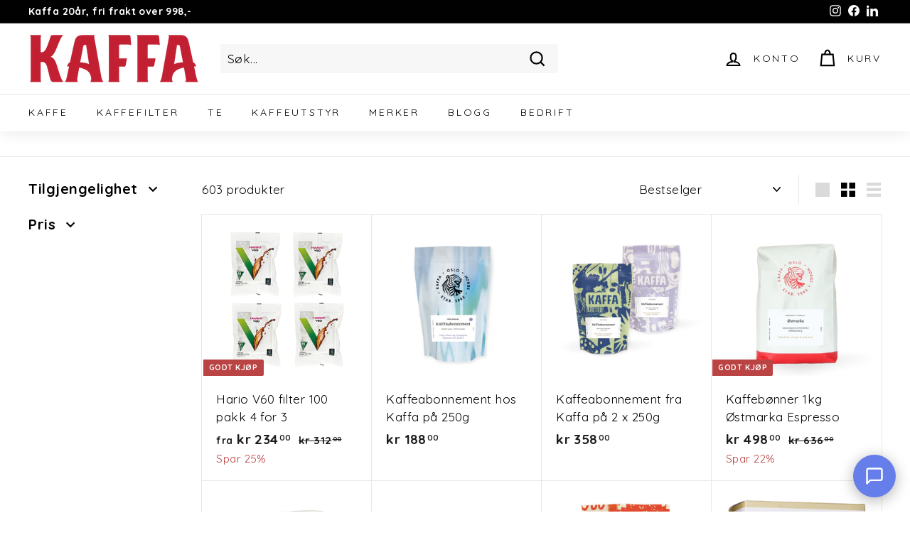

--- FILE ---
content_type: text/html; charset=utf-8
request_url: https://www.kaffa.no/collections/xml-google-shopping-feed-prisjakt
body_size: 52909
content:
<!doctype html>
<html class="no-js" lang="nb" dir="ltr">
<link rel="stylesheet" href="//www.kaffa.no/cdn/shop/t/37/assets/custom-styles.css?v=142895119636896243231763372656">
<head>
  <script src="//www.kaffa.no/cdn/shop/files/pandectes-rules.js?v=5133273742275195457"></script>
  
 

 
  
  


  <meta name="google-site-verification" content="t_MRUHUfQh8EvktdCegyWD_k3maQTNIWopbQDydKvVA" />
  <script type="text/javascript">
    (function(c,l,a,r,i,t,y){
        c[a]=c[a]||function(){(c[a].q=c[a].q||[]).push(arguments)};
        t=l.createElement(r);t.async=1;t.src="https://www.clarity.ms/tag/"+i;
        y=l.getElementsByTagName(r)[0];y.parentNode.insertBefore(t,y);
    })(window, document, "clarity", "script", "fjv6a096gt");</script>
  <meta charset="utf-8">
  <meta http-equiv="X-UA-Compatible" content="IE=edge,chrome=1">
  <meta name="viewport" content="width=device-width,initial-scale=1">
  <meta name="theme-color" content="#000000">
  <link rel="canonical" href="https://www.kaffa.no/collections/xml-google-shopping-feed-prisjakt">
  <link rel="preload" as="style" href="//www.kaffa.no/cdn/shop/t/37/assets/theme.css?v=69658544095283710131765545717">
  <link rel="preload" as="script" href="//www.kaffa.no/cdn/shop/t/37/assets/theme.min.js?v=171550969399377086401661935391">
  <link rel="preconnect" href="https://cdn.shopify.com">
  <link rel="preconnect" href="https://fonts.shopifycdn.com">
  <link rel="dns-prefetch" href="https://productreviews.shopifycdn.com">
  <link rel="dns-prefetch" href="https://ajax.googleapis.com">
  <link rel="dns-prefetch" href="https://maps.googleapis.com">
  <link rel="dns-prefetch" href="https://maps.gstatic.com"><link rel="shortcut icon" href="//www.kaffa.no/cdn/shop/files/kaffa-oslo-logo-square-518X518_1_32x32.png?v=1689161844" type="image/png" /><title>XML Google
&ndash; Kaffa.no | Ferskbrent kaffe | Bryggeutstyr
</title>
<meta property="og:site_name" content="Kaffa.no | Ferskbrent kaffe | Bryggeutstyr">
  <meta property="og:url" content="https://www.kaffa.no/collections/xml-google-shopping-feed-prisjakt">
  <meta property="og:title" content="XML Google">
  <meta property="og:type" content="website">
  <meta property="og:description" content="Dette er kaffebrenneriet KAFFA sin nettbutikk. Vi har Norges største utvalg av bryggeutstyr til kaffe og te, fra produsenter som Hario, Aeropress, Chemex, Fellow, Cafflano, Caffetto, Felicita og Comandante. I tillegg til å produsere vannvittig god kaffe i vårt brenneri i Oslo, importerer vi også Newby Tea i Norge."><meta property="og:image" content="http://www.kaffa.no/cdn/shop/files/KAFFA-logo-tigertekst_dccfcc6d-6ff1-4ba2-8745-b045499dce9b.png?v=1689162166">
    <meta property="og:image:secure_url" content="https://www.kaffa.no/cdn/shop/files/KAFFA-logo-tigertekst_dccfcc6d-6ff1-4ba2-8745-b045499dce9b.png?v=1689162166">
    <meta property="og:image:width" content="1000">
    <meta property="og:image:height" content="500"><meta name="twitter:site" content="@">
  <meta name="twitter:card" content="summary_large_image">
  <meta name="twitter:title" content="XML Google">
  <meta name="twitter:description" content="Dette er kaffebrenneriet KAFFA sin nettbutikk. Vi har Norges største utvalg av bryggeutstyr til kaffe og te, fra produsenter som Hario, Aeropress, Chemex, Fellow, Cafflano, Caffetto, Felicita og Comandante. I tillegg til å produsere vannvittig god kaffe i vårt brenneri i Oslo, importerer vi også Newby Tea i Norge.">
<style data-shopify>@font-face {
  font-family: Quicksand;
  font-weight: 400;
  font-style: normal;
  font-display: swap;
  src: url("//www.kaffa.no/cdn/fonts/quicksand/quicksand_n4.bf8322a9d1da765aa396ad7b6eeb81930a6214de.woff2") format("woff2"),
       url("//www.kaffa.no/cdn/fonts/quicksand/quicksand_n4.fa4cbd232d3483059e72b11f7239959a64c98426.woff") format("woff");
}

  @font-face {
  font-family: Quicksand;
  font-weight: 400;
  font-style: normal;
  font-display: swap;
  src: url("//www.kaffa.no/cdn/fonts/quicksand/quicksand_n4.bf8322a9d1da765aa396ad7b6eeb81930a6214de.woff2") format("woff2"),
       url("//www.kaffa.no/cdn/fonts/quicksand/quicksand_n4.fa4cbd232d3483059e72b11f7239959a64c98426.woff") format("woff");
}


  @font-face {
  font-family: Quicksand;
  font-weight: 600;
  font-style: normal;
  font-display: swap;
  src: url("//www.kaffa.no/cdn/fonts/quicksand/quicksand_n6.2d744c302b66242b8689223a01c2ae7d363b7b45.woff2") format("woff2"),
       url("//www.kaffa.no/cdn/fonts/quicksand/quicksand_n6.0d771117677705be6acb5844d65cf2b9cbf6ea3d.woff") format("woff");
}

  
  
</style><link href="//www.kaffa.no/cdn/shop/t/37/assets/theme.css?v=69658544095283710131765545717" rel="stylesheet" type="text/css" media="all" />
<style data-shopify>:root {
    --typeHeaderPrimary: Quicksand;
    --typeHeaderFallback: sans-serif;
    --typeHeaderSize: 50px;
    --typeHeaderWeight: 400;
    --typeHeaderLineHeight: 1.1;
    --typeHeaderSpacing: 0.0em;

    --typeBasePrimary:Quicksand;
    --typeBaseFallback:sans-serif;
    --typeBaseSize: 17px;
    --typeBaseWeight: 400;
    --typeBaseSpacing: 0.025em;
    --typeBaseLineHeight: 1.5;

    --colorSmallImageBg: #ffffff;
    --colorSmallImageBgDark: #f7f7f7;
    --colorLargeImageBg: #e7e7e7;
    --colorLargeImageBgLight: #ffffff;

    --iconWeight: 5px;
    --iconLinecaps: miter;

    
      --buttonRadius: 0px;
      --btnPadding: 11px 20px;
    

    
      --roundness: 0px;
    

    
      --gridThickness: 1px;
    

    --productTileMargin: 5%;
    --collectionTileMargin: 5%;

    --swatchSize: 40px;
  }

  @media screen and (max-width: 768px) {
    :root {
      --typeBaseSize: 15px;

      
        --roundness: 0px;
        --btnPadding: 9px 17px;
      
    }
  }</style><script>
    document.documentElement.className = document.documentElement.className.replace('no-js', 'js');

    window.theme = window.theme || {};
    theme.routes = {
      home: "/",
      collections: "/collections",
      cart: "/cart.js",
      cartPage: "/cart",
      cartAdd: "/cart/add.js",
      cartChange: "/cart/change.js",
      search: "/search"
    };
    theme.strings = {
      soldOut: "Utsolgt",
      unavailable: "Ikke tilgjengelig",
      inStockLabel: "På vårt lager, klar til sending",
      stockLabel: "Få igjen - kun [count] stykk igjen på lager",
      willNotShipUntil: "",
      willBeInStockAfter: "",
      waitingForStock: "",
      savePrice: "Spar [saved_amount]",
      cartEmpty: "Handlekurven din er tom for øyeblikket. \/ Empty",
      cartTermsConfirmation: "",
      searchCollections: "Kolleksjoner:",
      searchPages: "Sider:",
      searchArticles: "Artikler:"
    };
    theme.settings = {
      dynamicVariantsEnable: true,
      cartType: "dropdown",
      isCustomerTemplate: false,
      moneyFormat: "kr {{amount_with_comma_separator}}",
      saveType: "percent",
      productImageSize: "square",
      productImageCover: true,
      predictiveSearch: true,
      predictiveSearchType: "product,article",
      superScriptSetting: true,
      superScriptPrice: true,
      quickView: true,
      quickAdd: true,
      themeName: 'Expanse',
      themeVersion: "2.1.1"
    };
  </script>

  <script>window.performance && window.performance.mark && window.performance.mark('shopify.content_for_header.start');</script><meta name="google-site-verification" content="t_MRUHUfQh8EvktdCegyWD_k3maQTNIWopbQDydKvVA">
<meta name="facebook-domain-verification" content="ysi928i78r3uxovvl86r4jxy7htmx7">
<meta id="shopify-digital-wallet" name="shopify-digital-wallet" content="/204982/digital_wallets/dialog">
<link rel="alternate" type="application/atom+xml" title="Feed" href="/collections/xml-google-shopping-feed-prisjakt.atom" />
<link rel="next" href="/collections/xml-google-shopping-feed-prisjakt?page=2">
<link rel="alternate" type="application/json+oembed" href="https://www.kaffa.no/collections/xml-google-shopping-feed-prisjakt.oembed">
<script async="async" src="/checkouts/internal/preloads.js?locale=nb-NO"></script>
<script id="shopify-features" type="application/json">{"accessToken":"323ac7fc831039128d26d77fa14b47b3","betas":["rich-media-storefront-analytics"],"domain":"www.kaffa.no","predictiveSearch":true,"shopId":204982,"locale":"nb"}</script>
<script>var Shopify = Shopify || {};
Shopify.shop = "kaffa.myshopify.com";
Shopify.locale = "nb";
Shopify.currency = {"active":"NOK","rate":"1.0"};
Shopify.country = "NO";
Shopify.theme = {"name":"pre høst of Expanse Norwegian|Bold|Apr7,2022","id":121635602566,"schema_name":"Expanse","schema_version":"2.1.1","theme_store_id":902,"role":"main"};
Shopify.theme.handle = "null";
Shopify.theme.style = {"id":null,"handle":null};
Shopify.cdnHost = "www.kaffa.no/cdn";
Shopify.routes = Shopify.routes || {};
Shopify.routes.root = "/";</script>
<script type="module">!function(o){(o.Shopify=o.Shopify||{}).modules=!0}(window);</script>
<script>!function(o){function n(){var o=[];function n(){o.push(Array.prototype.slice.apply(arguments))}return n.q=o,n}var t=o.Shopify=o.Shopify||{};t.loadFeatures=n(),t.autoloadFeatures=n()}(window);</script>
<script id="shop-js-analytics" type="application/json">{"pageType":"collection"}</script>
<script defer="defer" async type="module" src="//www.kaffa.no/cdn/shopifycloud/shop-js/modules/v2/client.init-shop-cart-sync_Ck1zgi6O.nb.esm.js"></script>
<script defer="defer" async type="module" src="//www.kaffa.no/cdn/shopifycloud/shop-js/modules/v2/chunk.common_rE7lmuZt.esm.js"></script>
<script type="module">
  await import("//www.kaffa.no/cdn/shopifycloud/shop-js/modules/v2/client.init-shop-cart-sync_Ck1zgi6O.nb.esm.js");
await import("//www.kaffa.no/cdn/shopifycloud/shop-js/modules/v2/chunk.common_rE7lmuZt.esm.js");

  window.Shopify.SignInWithShop?.initShopCartSync?.({"fedCMEnabled":true,"windoidEnabled":true});

</script>
<script>(function() {
  var isLoaded = false;
  function asyncLoad() {
    if (isLoaded) return;
    isLoaded = true;
    var urls = ["https:\/\/cdn-app.sealsubscriptions.com\/shopify\/public\/js\/sealsubscriptions.js?shop=kaffa.myshopify.com","https:\/\/cdn-app.cart-bot.net\/public\/js\/append.js?shop=kaffa.myshopify.com","\/\/cdn.shopify.com\/proxy\/df90e69b51d6c4627bd523eff43a49ad8da9d525b2a525125f44b6a808427506\/cdn.eu.amplitude.com\/script\/f9d935a35ed71392c067d25094ade527.js?library=shopify\u0026shop=kaffa.myshopify.com\u0026sp-cache-control=cHVibGljLCBtYXgtYWdlPTkwMA"];
    for (var i = 0; i < urls.length; i++) {
      var s = document.createElement('script');
      s.type = 'text/javascript';
      s.async = true;
      s.src = urls[i];
      var x = document.getElementsByTagName('script')[0];
      x.parentNode.insertBefore(s, x);
    }
  };
  if(window.attachEvent) {
    window.attachEvent('onload', asyncLoad);
  } else {
    window.addEventListener('load', asyncLoad, false);
  }
})();</script>
<script id="__st">var __st={"a":204982,"offset":3600,"reqid":"8de67370-dfa8-451c-9003-6bc0245572a3-1768704015","pageurl":"www.kaffa.no\/collections\/xml-google-shopping-feed-prisjakt","u":"034f2d48bd3a","p":"collection","rtyp":"collection","rid":346155201};</script>
<script>window.ShopifyPaypalV4VisibilityTracking = true;</script>
<script id="captcha-bootstrap">!function(){'use strict';const t='contact',e='account',n='new_comment',o=[[t,t],['blogs',n],['comments',n],[t,'customer']],c=[[e,'customer_login'],[e,'guest_login'],[e,'recover_customer_password'],[e,'create_customer']],r=t=>t.map((([t,e])=>`form[action*='/${t}']:not([data-nocaptcha='true']) input[name='form_type'][value='${e}']`)).join(','),a=t=>()=>t?[...document.querySelectorAll(t)].map((t=>t.form)):[];function s(){const t=[...o],e=r(t);return a(e)}const i='password',u='form_key',d=['recaptcha-v3-token','g-recaptcha-response','h-captcha-response',i],f=()=>{try{return window.sessionStorage}catch{return}},m='__shopify_v',_=t=>t.elements[u];function p(t,e,n=!1){try{const o=window.sessionStorage,c=JSON.parse(o.getItem(e)),{data:r}=function(t){const{data:e,action:n}=t;return t[m]||n?{data:e,action:n}:{data:t,action:n}}(c);for(const[e,n]of Object.entries(r))t.elements[e]&&(t.elements[e].value=n);n&&o.removeItem(e)}catch(o){console.error('form repopulation failed',{error:o})}}const l='form_type',E='cptcha';function T(t){t.dataset[E]=!0}const w=window,h=w.document,L='Shopify',v='ce_forms',y='captcha';let A=!1;((t,e)=>{const n=(g='f06e6c50-85a8-45c8-87d0-21a2b65856fe',I='https://cdn.shopify.com/shopifycloud/storefront-forms-hcaptcha/ce_storefront_forms_captcha_hcaptcha.v1.5.2.iife.js',D={infoText:'Beskyttet av hCaptcha',privacyText:'Personvern',termsText:'Vilkår'},(t,e,n)=>{const o=w[L][v],c=o.bindForm;if(c)return c(t,g,e,D).then(n);var r;o.q.push([[t,g,e,D],n]),r=I,A||(h.body.append(Object.assign(h.createElement('script'),{id:'captcha-provider',async:!0,src:r})),A=!0)});var g,I,D;w[L]=w[L]||{},w[L][v]=w[L][v]||{},w[L][v].q=[],w[L][y]=w[L][y]||{},w[L][y].protect=function(t,e){n(t,void 0,e),T(t)},Object.freeze(w[L][y]),function(t,e,n,w,h,L){const[v,y,A,g]=function(t,e,n){const i=e?o:[],u=t?c:[],d=[...i,...u],f=r(d),m=r(i),_=r(d.filter((([t,e])=>n.includes(e))));return[a(f),a(m),a(_),s()]}(w,h,L),I=t=>{const e=t.target;return e instanceof HTMLFormElement?e:e&&e.form},D=t=>v().includes(t);t.addEventListener('submit',(t=>{const e=I(t);if(!e)return;const n=D(e)&&!e.dataset.hcaptchaBound&&!e.dataset.recaptchaBound,o=_(e),c=g().includes(e)&&(!o||!o.value);(n||c)&&t.preventDefault(),c&&!n&&(function(t){try{if(!f())return;!function(t){const e=f();if(!e)return;const n=_(t);if(!n)return;const o=n.value;o&&e.removeItem(o)}(t);const e=Array.from(Array(32),(()=>Math.random().toString(36)[2])).join('');!function(t,e){_(t)||t.append(Object.assign(document.createElement('input'),{type:'hidden',name:u})),t.elements[u].value=e}(t,e),function(t,e){const n=f();if(!n)return;const o=[...t.querySelectorAll(`input[type='${i}']`)].map((({name:t})=>t)),c=[...d,...o],r={};for(const[a,s]of new FormData(t).entries())c.includes(a)||(r[a]=s);n.setItem(e,JSON.stringify({[m]:1,action:t.action,data:r}))}(t,e)}catch(e){console.error('failed to persist form',e)}}(e),e.submit())}));const S=(t,e)=>{t&&!t.dataset[E]&&(n(t,e.some((e=>e===t))),T(t))};for(const o of['focusin','change'])t.addEventListener(o,(t=>{const e=I(t);D(e)&&S(e,y())}));const B=e.get('form_key'),M=e.get(l),P=B&&M;t.addEventListener('DOMContentLoaded',(()=>{const t=y();if(P)for(const e of t)e.elements[l].value===M&&p(e,B);[...new Set([...A(),...v().filter((t=>'true'===t.dataset.shopifyCaptcha))])].forEach((e=>S(e,t)))}))}(h,new URLSearchParams(w.location.search),n,t,e,['guest_login'])})(!0,!0)}();</script>
<script integrity="sha256-4kQ18oKyAcykRKYeNunJcIwy7WH5gtpwJnB7kiuLZ1E=" data-source-attribution="shopify.loadfeatures" defer="defer" src="//www.kaffa.no/cdn/shopifycloud/storefront/assets/storefront/load_feature-a0a9edcb.js" crossorigin="anonymous"></script>
<script data-source-attribution="shopify.dynamic_checkout.dynamic.init">var Shopify=Shopify||{};Shopify.PaymentButton=Shopify.PaymentButton||{isStorefrontPortableWallets:!0,init:function(){window.Shopify.PaymentButton.init=function(){};var t=document.createElement("script");t.src="https://www.kaffa.no/cdn/shopifycloud/portable-wallets/latest/portable-wallets.nb.js",t.type="module",document.head.appendChild(t)}};
</script>
<script data-source-attribution="shopify.dynamic_checkout.buyer_consent">
  function portableWalletsHideBuyerConsent(e){var t=document.getElementById("shopify-buyer-consent"),n=document.getElementById("shopify-subscription-policy-button");t&&n&&(t.classList.add("hidden"),t.setAttribute("aria-hidden","true"),n.removeEventListener("click",e))}function portableWalletsShowBuyerConsent(e){var t=document.getElementById("shopify-buyer-consent"),n=document.getElementById("shopify-subscription-policy-button");t&&n&&(t.classList.remove("hidden"),t.removeAttribute("aria-hidden"),n.addEventListener("click",e))}window.Shopify?.PaymentButton&&(window.Shopify.PaymentButton.hideBuyerConsent=portableWalletsHideBuyerConsent,window.Shopify.PaymentButton.showBuyerConsent=portableWalletsShowBuyerConsent);
</script>
<script data-source-attribution="shopify.dynamic_checkout.cart.bootstrap">document.addEventListener("DOMContentLoaded",(function(){function t(){return document.querySelector("shopify-accelerated-checkout-cart, shopify-accelerated-checkout")}if(t())Shopify.PaymentButton.init();else{new MutationObserver((function(e,n){t()&&(Shopify.PaymentButton.init(),n.disconnect())})).observe(document.body,{childList:!0,subtree:!0})}}));
</script>
<link id="shopify-accelerated-checkout-styles" rel="stylesheet" media="screen" href="https://www.kaffa.no/cdn/shopifycloud/portable-wallets/latest/accelerated-checkout-backwards-compat.css" crossorigin="anonymous">
<style id="shopify-accelerated-checkout-cart">
        #shopify-buyer-consent {
  margin-top: 1em;
  display: inline-block;
  width: 100%;
}

#shopify-buyer-consent.hidden {
  display: none;
}

#shopify-subscription-policy-button {
  background: none;
  border: none;
  padding: 0;
  text-decoration: underline;
  font-size: inherit;
  cursor: pointer;
}

#shopify-subscription-policy-button::before {
  box-shadow: none;
}

      </style>

<script>window.performance && window.performance.mark && window.performance.mark('shopify.content_for_header.end');</script>

  <script src="//www.kaffa.no/cdn/shop/t/37/assets/vendor-scripts-v1.js" defer="defer"></script>
  <script src="//www.kaffa.no/cdn/shop/t/37/assets/theme.min.js?v=171550969399377086401661935391" defer="defer"></script><script type="application/ld+json">
{
  "@context": "https://schema.org",
  "@type": "Organization",
  "name": "Kaffa.no",
  "legalName": "KAFFA AS",
  "url": "https://www.kaffa.no",
  "logo": "https://www.kaffa.no/cdn/shop/files/klogotynn_240x@2x.png",
  "foundingDate": "2005",
  "founder": {
    "@type": "Person",
    "name": "Robert Thoresen"
  },
  "address": {
    "@type": "PostalAddress",
    "streetAddress": "Enebakkveien 117", 
    "addressLocality": "Oslo",
    "postalCode": "0680", 
    "addressCountry": "NO"
  },
  "contactPoint": {
    "@type": "ContactPoint",
    "telephone": "+47-22-19-20-90", 
    "contactType": "customer service"
  },
  "sameAs": [
    "https://www.facebook.com/KAFFAOSLO/",
    "https://www.instagram.com/kaffa_oslo/",
    "https://www.linkedin.com/company/kaffa-oslo/" 
  ],
  "description": "Kaffa.no er et ledende spesialkaffebrenneri i Oslo, dedikert til å levere kaffe av høyeste kvalitet. Grunnlagt i 2005 av Verdensmester i baristakunst, Robert Thoresen, med fokus på bærekraft og sporbarhet."
}
</script>
<!-- BEGIN app block: shopify://apps/pandectes-gdpr/blocks/banner/58c0baa2-6cc1-480c-9ea6-38d6d559556a -->
  
    
      <!-- TCF is active, scripts are loaded above -->
      
        <script>
          if (!window.PandectesRulesSettings) {
            window.PandectesRulesSettings = {"store":{"id":204982,"adminMode":false,"headless":false,"storefrontRootDomain":"","checkoutRootDomain":"","storefrontAccessToken":""},"banner":{"revokableTrigger":false,"cookiesBlockedByDefault":"7","hybridStrict":false,"isActive":true},"geolocation":{"brOnly":false,"caOnly":false,"euOnly":true,"jpOnly":false,"thOnly":false,"canadaOnly":false,"canadaLaw25":false,"canadaPipeda":false,"globalVisibility":false},"blocker":{"isActive":false,"googleConsentMode":{"isActive":true,"id":"GTM-WZVJLWW","analyticsId":"G-TQ72JFTBLS","onlyGtm":false,"adwordsId":"AW-867618387","adStorageCategory":4,"analyticsStorageCategory":2,"functionalityStorageCategory":1,"personalizationStorageCategory":1,"securityStorageCategory":0,"customEvent":true,"redactData":false,"urlPassthrough":true,"dataLayerProperty":"dataLayer","waitForUpdate":0,"useNativeChannel":false,"debugMode":false},"facebookPixel":{"isActive":false,"id":"","ldu":false},"microsoft":{"isActive":false,"uetTags":""},"clarity":{"isActive":true,"id":"fjv6a096gt"},"rakuten":{"isActive":false,"cmp":false,"ccpa":false},"gpcIsActive":false,"klaviyoIsActive":true,"defaultBlocked":7,"patterns":{"whiteList":[],"blackList":{"1":[],"2":[],"4":[],"8":[]},"iframesWhiteList":[],"iframesBlackList":{"1":[],"2":[],"4":[],"8":[]},"beaconsWhiteList":[],"beaconsBlackList":{"1":[],"2":[],"4":[],"8":[]}}}};
            const rulesScript = document.createElement('script');
            window.PandectesRulesSettings.auto = true;
            rulesScript.src = "https://cdn.shopify.com/extensions/019bcaca-2a7e-799d-b8a2-db0246deb318/gdpr-226/assets/pandectes-rules.js";
            const firstChild = document.head.firstChild;
            document.head.insertBefore(rulesScript, firstChild);
          }
        </script>
      
      <script>
        
          window.PandectesSettings = {"store":{"id":204982,"plan":"plus","theme":"pre høst of Expanse Norwegian|Bold|Apr7,2022","primaryLocale":"nb","adminMode":false,"headless":false,"storefrontRootDomain":"","checkoutRootDomain":"","storefrontAccessToken":""},"tsPublished":1759241521,"declaration":{"showPurpose":true,"showProvider":true,"declIntroText":"We use cookies to optimize website functionality, analyze the performance, and provide personalized experience to you. Some cookies are essential to make the website operate and function correctly. Those cookies cannot be disabled. In this window you can manage your preference of cookies.","showDateGenerated":true},"language":{"unpublished":[],"languageMode":"Single","fallbackLanguage":"en","languageDetection":"browser","languagesSupported":[]},"texts":{"managed":{"headerText":{"en":"KAFFA følger GDPR"},"consentText":{"en":"Vi bruker cookies, også til personalisering, analyse og målrettet anonsering. Godkjenn for å få den beste funksjonaliteten. Du kan også få en oversikt over alle våre cookies, og begrense disse til et nivå du er konfortabel med."},"linkText":{"en":"Les mer om personvern"},"imprintText":{"en":"Imprint"},"googleLinkText":{"en":"Google's Privacy Terms"},"allowButtonText":{"en":"Accept"},"denyButtonText":{"en":"Decline"},"dismissButtonText":{"en":"Ok"},"leaveSiteButtonText":{"en":"Leave this site"},"preferencesButtonText":{"en":"Tilpass cookies"},"cookiePolicyText":{"en":"Cookie policy"},"preferencesPopupTitleText":{"en":"Administrer dine samtykke-preferanser"},"preferencesPopupIntroText":{"en":"Vi bruker informasjonskapsler (cookies) for å optimalisere nettstedets funksjonalitet, analysere ytelsen, til å målrette reklame og gi deg en personlig tilpasset opplevelse. Noen informasjonskapsler er essensielle for at nettstedet skal fungere og operere korrekt. Disse informasjonskapslene kan ikke deaktiveres. I dette vinduet kan du administrere preferansene dine for informasjonskapsler."},"preferencesPopupSaveButtonText":{"en":"Save preferences"},"preferencesPopupCloseButtonText":{"en":"Close"},"preferencesPopupAcceptAllButtonText":{"en":"Accept all"},"preferencesPopupRejectAllButtonText":{"en":"Reject all"},"cookiesDetailsText":{"en":"Cookies details"},"preferencesPopupAlwaysAllowedText":{"en":"Always allowed"},"accessSectionParagraphText":{"en":"You have the right to request access to your data at any time."},"accessSectionTitleText":{"en":"Data portability"},"accessSectionAccountInfoActionText":{"en":"Personal data"},"accessSectionDownloadReportActionText":{"en":"Request export"},"accessSectionGDPRRequestsActionText":{"en":"Data subject requests"},"accessSectionOrdersRecordsActionText":{"en":"Orders"},"rectificationSectionParagraphText":{"en":"You have the right to request your data to be updated whenever you think it is appropriate."},"rectificationSectionTitleText":{"en":"Data Rectification"},"rectificationCommentPlaceholder":{"en":"Describe what you want to be updated"},"rectificationCommentValidationError":{"en":"Comment is required"},"rectificationSectionEditAccountActionText":{"en":"Request an update"},"erasureSectionTitleText":{"en":"Right to be forgotten"},"erasureSectionParagraphText":{"en":"You have the right to ask all your data to be erased. After that, you will no longer be able to access your account."},"erasureSectionRequestDeletionActionText":{"en":"Request personal data deletion"},"consentDate":{"en":"Consent date"},"consentId":{"en":"Consent ID"},"consentSectionChangeConsentActionText":{"en":"Change consent preference"},"consentSectionConsentedText":{"en":"You consented to the cookies policy of this website on"},"consentSectionNoConsentText":{"en":"You have not consented to the cookies policy of this website."},"consentSectionTitleText":{"en":"Your cookie consent"},"consentStatus":{"en":"Consent preference"},"confirmationFailureMessage":{"en":"Your request was not verified. Please try again and if problem persists, contact store owner for assistance"},"confirmationFailureTitle":{"en":"A problem occurred"},"confirmationSuccessMessage":{"en":"We will soon get back to you as to your request."},"confirmationSuccessTitle":{"en":"Your request is verified"},"guestsSupportEmailFailureMessage":{"en":"Your request was not submitted. Please try again and if problem persists, contact store owner for assistance."},"guestsSupportEmailFailureTitle":{"en":"A problem occurred"},"guestsSupportEmailPlaceholder":{"en":"E-mail address"},"guestsSupportEmailSuccessMessage":{"en":"If you are registered as a customer of this store, you will soon receive an email with instructions on how to proceed."},"guestsSupportEmailSuccessTitle":{"en":"Thank you for your request"},"guestsSupportEmailValidationError":{"en":"Email is not valid"},"guestsSupportInfoText":{"en":"Please login with your customer account to further proceed."},"submitButton":{"en":"Submit"},"submittingButton":{"en":"Submitting..."},"cancelButton":{"en":"Cancel"},"declIntroText":{"en":"We use cookies to optimize website functionality, analyze the performance, and provide personalized experience to you. Some cookies are essential to make the website operate and function correctly. Those cookies cannot be disabled. In this window you can manage your preference of cookies."},"declName":{"en":"Name"},"declPurpose":{"en":"Purpose"},"declType":{"en":"Type"},"declRetention":{"en":"Retention"},"declProvider":{"en":"Provider"},"declFirstParty":{"en":"First-party"},"declThirdParty":{"en":"Third-party"},"declSeconds":{"en":"seconds"},"declMinutes":{"en":"minutes"},"declHours":{"en":"hours"},"declDays":{"en":"days"},"declWeeks":{"en":"week(s)"},"declMonths":{"en":"months"},"declYears":{"en":"years"},"declSession":{"en":"Session"},"declDomain":{"en":"Domain"},"declPath":{"en":"Path"}},"categories":{"strictlyNecessaryCookiesTitleText":{"en":"Strictly necessary cookies"},"strictlyNecessaryCookiesDescriptionText":{"en":"These cookies are essential in order to enable you to move around the website and use its features, such as accessing secure areas of the website. The website cannot function properly without these cookies."},"functionalityCookiesTitleText":{"en":"Functional cookies"},"functionalityCookiesDescriptionText":{"en":"These cookies enable the site to provide enhanced functionality and personalisation. They may be set by us or by third party providers whose services we have added to our pages. If you do not allow these cookies then some or all of these services may not function properly."},"performanceCookiesTitleText":{"en":"Performance cookies"},"performanceCookiesDescriptionText":{"en":"These cookies enable us to monitor and improve the performance of our website. For example, they allow us to count visits, identify traffic sources and see which parts of the site are most popular."},"targetingCookiesTitleText":{"en":"Targeting cookies"},"targetingCookiesDescriptionText":{"en":"These cookies may be set through our site by our advertising partners. They may be used by those companies to build a profile of your interests and show you relevant adverts on other sites.    They do not store directly personal information, but are based on uniquely identifying your browser and internet device. If you do not allow these cookies, you will experience less targeted advertising."},"unclassifiedCookiesTitleText":{"en":"Unclassified cookies"},"unclassifiedCookiesDescriptionText":{"en":"Unclassified cookies are cookies that we are in the process of classifying, together with the providers of individual cookies."}},"auto":{}},"library":{"previewMode":false,"fadeInTimeout":0,"defaultBlocked":7,"showLink":true,"showImprintLink":false,"showGoogleLink":false,"enabled":true,"cookie":{"expiryDays":365,"secure":true,"domain":""},"dismissOnScroll":false,"dismissOnWindowClick":false,"dismissOnTimeout":false,"palette":{"popup":{"background":"#FAECEC","backgroundForCalculations":{"a":1,"b":236,"g":236,"r":250},"text":"#444444"},"button":{"background":"transparent","backgroundForCalculations":{"a":1,"b":236,"g":236,"r":250},"text":"#6D888A","textForCalculation":{"a":1,"b":138,"g":136,"r":109},"border":"#6D888A"}},"content":{"href":"https://www.kaffa.no/policies/privacy-policy","imprintHref":"/","close":"&#10005;","target":"_blank","logo":""},"window":"<div role=\"dialog\" aria-label=\"{{header}}\" aria-describedby=\"cookieconsent:desc\" id=\"pandectes-banner\" class=\"cc-window-wrapper cc-popup-wrapper\"><div class=\"pd-cookie-banner-window cc-window {{classes}}\"><!--googleoff: all-->{{children}}<!--googleon: all--></div></div>","compliance":{"custom":"<div class=\"cc-compliance cc-highlight\">{{preferences}}{{deny}}{{allow}}</div>"},"type":"custom","layouts":{"basic":"{{messagelink}}{{compliance}}"},"position":"popup","theme":"wired","revokable":true,"animateRevokable":false,"revokableReset":false,"revokableLogoUrl":"https://kaffa.myshopify.com/cdn/shop/files/pandectes-reopen-logo.png","revokablePlacement":"bottom-left","revokableMarginHorizontal":15,"revokableMarginVertical":15,"static":false,"autoAttach":true,"hasTransition":false,"blacklistPage":[""],"elements":{"close":"<button aria-label=\"Close\" type=\"button\" class=\"cc-close\">{{close}}</button>","dismiss":"<button type=\"button\" class=\"cc-btn cc-btn-decision cc-dismiss\">{{dismiss}}</button>","allow":"<button type=\"button\" class=\"cc-btn cc-btn-decision cc-allow\">{{allow}}</button>","deny":"<button type=\"button\" class=\"cc-btn cc-btn-decision cc-deny\">{{deny}}</button>","preferences":"<button type=\"button\" class=\"cc-btn cc-settings\" onclick=\"Pandectes.fn.openPreferences()\">{{preferences}}</button>"}},"geolocation":{"brOnly":false,"caOnly":false,"euOnly":true,"jpOnly":false,"thOnly":false,"canadaOnly":false,"canadaLaw25":false,"canadaPipeda":false,"globalVisibility":false},"dsr":{"guestsSupport":false,"accessSectionDownloadReportAuto":false},"banner":{"resetTs":1690881461,"extraCss":"        .cc-banner-logo {max-width: 24em!important;}    @media(min-width: 768px) {.cc-window.cc-floating{max-width: 24em!important;width: 24em!important;}}    .cc-message, .pd-cookie-banner-window .cc-header, .cc-logo {text-align: center}    .cc-window-wrapper{z-index: 2147483647;-webkit-transition: opacity 1s ease;  transition: opacity 1s ease;}    .cc-window{z-index: 2147483647;font-family: inherit;}    .pd-cookie-banner-window .cc-header{font-family: inherit;}    .pd-cp-ui{font-family: inherit; background-color: #FAECEC;color:#444444;}    button.pd-cp-btn, a.pd-cp-btn{}    input + .pd-cp-preferences-slider{background-color: rgba(68, 68, 68, 0.3)}    .pd-cp-scrolling-section::-webkit-scrollbar{background-color: rgba(68, 68, 68, 0.3)}    input:checked + .pd-cp-preferences-slider{background-color: rgba(68, 68, 68, 1)}    .pd-cp-scrolling-section::-webkit-scrollbar-thumb {background-color: rgba(68, 68, 68, 1)}    .pd-cp-ui-close{color:#444444;}    .pd-cp-preferences-slider:before{background-color: #FAECEC}    .pd-cp-title:before {border-color: #444444!important}    .pd-cp-preferences-slider{background-color:#444444}    .pd-cp-toggle{color:#444444!important}    @media(max-width:699px) {.pd-cp-ui-close-top svg {fill: #444444}}    .pd-cp-toggle:hover,.pd-cp-toggle:visited,.pd-cp-toggle:active{color:#444444!important}    .pd-cookie-banner-window {}  ","customJavascript":{},"showPoweredBy":false,"logoHeight":40,"revokableTrigger":false,"hybridStrict":false,"cookiesBlockedByDefault":"7","isActive":true,"implicitSavePreferences":false,"cookieIcon":true,"blockBots":false,"showCookiesDetails":true,"hasTransition":false,"blockingPage":false,"showOnlyLandingPage":false,"leaveSiteUrl":"https://www.google.com","linkRespectStoreLang":false},"cookies":{"0":[{"name":"secure_customer_sig","type":"http","domain":"www.kaffa.no","path":"/","provider":"Shopify","firstParty":true,"retention":"1 year(s)","session":false,"expires":1,"unit":"declYears","purpose":{"en":"Used in connection with customer login."}},{"name":"_tracking_consent","type":"http","domain":".kaffa.no","path":"/","provider":"Shopify","firstParty":true,"retention":"1 year(s)","session":false,"expires":1,"unit":"declYears","purpose":{"en":"Tracking preferences."}},{"name":"localization","type":"http","domain":"www.kaffa.no","path":"/","provider":"Shopify","firstParty":true,"retention":"1 year(s)","session":false,"expires":1,"unit":"declYears","purpose":{"en":"Shopify store localization"}},{"name":"_cmp_a","type":"http","domain":".kaffa.no","path":"/","provider":"Shopify","firstParty":true,"retention":"24 hour(s)","session":false,"expires":24,"unit":"declHours","purpose":{"en":"Used for managing customer privacy settings."}},{"name":"keep_alive","type":"http","domain":"www.kaffa.no","path":"/","provider":"Shopify","firstParty":true,"retention":"30 minute(s)","session":false,"expires":30,"unit":"declMinutes","purpose":{"en":"Used in connection with buyer localization."}},{"name":"_secure_session_id","type":"http","domain":"www.kaffa.no","path":"/","provider":"Shopify","firstParty":true,"retention":"24 hour(s)","session":false,"expires":24,"unit":"declHours","purpose":{"en":"Used in connection with navigation through a storefront."}},{"name":"_shopify_essential","type":"http","domain":"www.kaffa.no","path":"/","provider":"Shopify","firstParty":true,"retention":"1 year(s)","session":false,"expires":1,"unit":"declYears","purpose":{"en":"Contains essential information for the correct functionality of a store such as session and checkout information and anti-tampering data."}},{"name":"_ab","type":"http","domain":".kaffa.no","path":"/","provider":"Shopify","firstParty":false,"retention":"1 year(s)","session":false,"expires":1,"unit":"declYears","purpose":{"en":"Used to control when the admin bar is shown on the storefront."}},{"name":"_ab","type":"http","domain":"www.kaffa.no","path":"/","provider":"Shopify","firstParty":true,"retention":"1 year(s)","session":false,"expires":1,"unit":"declYears","purpose":{"en":"Used to control when the admin bar is shown on the storefront."}},{"name":"_pandectes_gdpr","type":"http","domain":".www.kaffa.no","path":"/","provider":"Pandectes","firstParty":true,"retention":"1 year(s)","session":false,"expires":1,"unit":"declYears","purpose":{"en":"Used for the functionality of the cookies consent banner."}},{"name":"master_device_id","type":"http","domain":".kaffa.no","path":"/","provider":"Shopify","firstParty":false,"retention":"1 year(s)","session":false,"expires":1,"unit":"declYears","purpose":{"en":"Permanent device identifier."}},{"name":"storefront_digest","type":"http","domain":"www.kaffa.no","path":"/","provider":"Shopify","firstParty":true,"retention":"1 year(s)","session":false,"expires":1,"unit":"declYears","purpose":{"en":"Stores a digest of the storefront password, allowing merchants to preview their storefront while it's password protected."}},{"name":"storefront_digest","type":"http","domain":".kaffa.no","path":"/","provider":"Shopify","firstParty":false,"retention":"1 year(s)","session":false,"expires":1,"unit":"declYears","purpose":{"en":"Stores a digest of the storefront password, allowing merchants to preview their storefront while it's password protected."}},{"name":"_shopify_country","type":"http","domain":"www.kaffa.no","path":"/","provider":"Shopify","firstParty":true,"retention":"30 minute(s)","session":false,"expires":30,"unit":"declMinutes","purpose":{"en":"Used for Plus shops where pricing currency/country is set from GeoIP by helping avoid GeoIP lookups after the first request."}},{"name":"_shopify_country","type":"http","domain":".kaffa.no","path":"/","provider":"Shopify","firstParty":false,"retention":"30 minute(s)","session":false,"expires":30,"unit":"declMinutes","purpose":{"en":"Used for Plus shops where pricing currency/country is set from GeoIP by helping avoid GeoIP lookups after the first request."}},{"name":"cart_currency","type":"http","domain":"www.kaffa.no","path":"/","provider":"Shopify","firstParty":true,"retention":"2 week(s)","session":false,"expires":2,"unit":"declWeeks","purpose":{"en":"Used after a checkout is completed to initialize a new empty cart with the same currency as the one just used."}},{"name":"cart","type":"http","domain":"www.kaffa.no","path":"/","provider":"Shopify","firstParty":true,"retention":"2 week(s)","session":false,"expires":2,"unit":"declWeeks","purpose":{"en":"Contains information related to the user's cart."}},{"name":"master_device_id","type":"http","domain":"www.kaffa.no","path":"/","provider":"Shopify","firstParty":true,"retention":"1 year(s)","session":false,"expires":1,"unit":"declYears","purpose":{"en":"Permanent device identifier."}},{"name":"cart_currency","type":"http","domain":".kaffa.no","path":"/","provider":"Shopify","firstParty":false,"retention":"2 week(s)","session":false,"expires":2,"unit":"declWeeks","purpose":{"en":"Used after a checkout is completed to initialize a new empty cart with the same currency as the one just used."}},{"name":"shopify_pay_redirect","type":"http","domain":".kaffa.no","path":"/","provider":"Shopify","firstParty":false,"retention":"1 year(s)","session":false,"expires":1,"unit":"declYears","purpose":{"en":"Used to accelerate the checkout process when the buyer has a Shop Pay account."}},{"name":"shopify_pay_redirect","type":"http","domain":"www.kaffa.no","path":"/","provider":"Shopify","firstParty":true,"retention":"1 year(s)","session":false,"expires":1,"unit":"declYears","purpose":{"en":"Used to accelerate the checkout process when the buyer has a Shop Pay account."}},{"name":"shopify_pay","type":"http","domain":".kaffa.no","path":"/","provider":"Shopify","firstParty":false,"retention":"1 year(s)","session":false,"expires":1,"unit":"declYears","purpose":{"en":"Used to log in a buyer into Shop Pay when they come back to checkout on the same store."}},{"name":"shopify_pay","type":"http","domain":"www.kaffa.no","path":"/","provider":"Shopify","firstParty":true,"retention":"1 year(s)","session":false,"expires":1,"unit":"declYears","purpose":{"en":"Used to log in a buyer into Shop Pay when they come back to checkout on the same store."}},{"name":"discount_code","type":"http","domain":".kaffa.no","path":"/","provider":"Shopify","firstParty":false,"retention":"Session","session":true,"expires":1,"unit":"declDays","purpose":{"en":"Stores a discount code (received from an online store visit with a URL parameter) in order to the next checkout."}},{"name":"discount_code","type":"http","domain":"www.kaffa.no","path":"/","provider":"Shopify","firstParty":true,"retention":"Session","session":true,"expires":1,"unit":"declDays","purpose":{"en":"Stores a discount code (received from an online store visit with a URL parameter) in order to the next checkout."}},{"name":"cart","type":"http","domain":".kaffa.no","path":"/","provider":"Shopify","firstParty":false,"retention":"2 week(s)","session":false,"expires":2,"unit":"declWeeks","purpose":{"en":"Contains information related to the user's cart."}},{"name":"order","type":"http","domain":".kaffa.no","path":"/","provider":"Shopify","firstParty":false,"retention":"3 week(s)","session":false,"expires":3,"unit":"declWeeks","purpose":{"en":"Used to allow access to the data of the order details page of the buyer."}},{"name":"login_with_shop_finalize","type":"http","domain":".kaffa.no","path":"/","provider":"Shopify","firstParty":false,"retention":"5 minute(s)","session":false,"expires":5,"unit":"declMinutes","purpose":{"en":"Used to facilitate login with Shop."}},{"name":"shop_pay_accelerated","type":"http","domain":".kaffa.no","path":"/","provider":"Shopify","firstParty":false,"retention":"1 year(s)","session":false,"expires":1,"unit":"declYears","purpose":{"en":"Indicates if a buyer is eligible for Shop Pay accelerated checkout."}},{"name":"order","type":"http","domain":"www.kaffa.no","path":"/","provider":"Shopify","firstParty":true,"retention":"3 week(s)","session":false,"expires":3,"unit":"declWeeks","purpose":{"en":"Used to allow access to the data of the order details page of the buyer."}},{"name":"_identity_session","type":"http","domain":"www.kaffa.no","path":"/","provider":"Shopify","firstParty":true,"retention":"2 year(s)","session":false,"expires":2,"unit":"declYears","purpose":{"en":"Contains the identity session identifier of the user."}},{"name":"shop_pay_accelerated","type":"http","domain":"www.kaffa.no","path":"/","provider":"Shopify","firstParty":true,"retention":"1 year(s)","session":false,"expires":1,"unit":"declYears","purpose":{"en":"Indicates if a buyer is eligible for Shop Pay accelerated checkout."}},{"name":"login_with_shop_finalize","type":"http","domain":"www.kaffa.no","path":"/","provider":"Shopify","firstParty":true,"retention":"5 minute(s)","session":false,"expires":5,"unit":"declMinutes","purpose":{"en":"Used to facilitate login with Shop."}},{"name":"_identity_session","type":"http","domain":".kaffa.no","path":"/","provider":"Shopify","firstParty":false,"retention":"2 year(s)","session":false,"expires":2,"unit":"declYears","purpose":{"en":"Contains the identity session identifier of the user."}},{"name":"_master_udr","type":"http","domain":"www.kaffa.no","path":"/","provider":"Shopify","firstParty":true,"retention":"Session","session":true,"expires":1,"unit":"declSeconds","purpose":{"en":"Permanent device identifier."}},{"name":"_master_udr","type":"http","domain":".kaffa.no","path":"/","provider":"Shopify","firstParty":false,"retention":"Session","session":true,"expires":1,"unit":"declSeconds","purpose":{"en":"Permanent device identifier."}},{"name":"_abv","type":"http","domain":"www.kaffa.no","path":"/","provider":"Shopify","firstParty":true,"retention":"1 year(s)","session":false,"expires":1,"unit":"declYears","purpose":{"en":"Persist the collapsed state of the admin bar."}},{"name":"user_cross_site","type":"http","domain":"www.kaffa.no","path":"/","provider":"Shopify","firstParty":true,"retention":"1 year(s)","session":false,"expires":1,"unit":"declYears","purpose":{"en":"Used in connection with Shop login."}},{"name":"user_cross_site","type":"http","domain":".kaffa.no","path":"/","provider":"Shopify","firstParty":false,"retention":"1 year(s)","session":false,"expires":1,"unit":"declYears","purpose":{"en":"Used in connection with Shop login."}},{"name":"_abv","type":"http","domain":".kaffa.no","path":"/","provider":"Shopify","firstParty":false,"retention":"1 year(s)","session":false,"expires":1,"unit":"declYears","purpose":{"en":"Persist the collapsed state of the admin bar."}},{"name":"user","type":"http","domain":"www.kaffa.no","path":"/","provider":"Shopify","firstParty":true,"retention":"1 year(s)","session":false,"expires":1,"unit":"declYears","purpose":{"en":"Used in connection with Shop login."}},{"name":"user","type":"http","domain":".kaffa.no","path":"/","provider":"Shopify","firstParty":false,"retention":"1 year(s)","session":false,"expires":1,"unit":"declYears","purpose":{"en":"Used in connection with Shop login."}},{"name":"_shopify_essential","type":"http","domain":"minkonto.kaffa.no","path":"/","provider":"Shopify","firstParty":false,"retention":"1 year(s)","session":false,"expires":1,"unit":"declYears","purpose":{"en":"Contains essential information for the correct functionality of a store such as session and checkout information and anti-tampering data."}},{"name":"_ab","type":"http","domain":"minkonto.kaffa.no","path":"/","provider":"Shopify","firstParty":false,"retention":"1 year(s)","session":false,"expires":1,"unit":"declYears","purpose":{"en":"Used to control when the admin bar is shown on the storefront."}},{"name":"master_device_id","type":"http","domain":"minkonto.kaffa.no","path":"/","provider":"Shopify","firstParty":false,"retention":"1 year(s)","session":false,"expires":1,"unit":"declYears","purpose":{"en":"Permanent device identifier."}},{"name":"storefront_digest","type":"http","domain":"minkonto.kaffa.no","path":"/","provider":"Shopify","firstParty":false,"retention":"1 year(s)","session":false,"expires":1,"unit":"declYears","purpose":{"en":"Stores a digest of the storefront password, allowing merchants to preview their storefront while it's password protected."}},{"name":"_shopify_country","type":"http","domain":"minkonto.kaffa.no","path":"/","provider":"Shopify","firstParty":false,"retention":"30 minute(s)","session":false,"expires":30,"unit":"declMinutes","purpose":{"en":"Used for Plus shops where pricing currency/country is set from GeoIP by helping avoid GeoIP lookups after the first request."}},{"name":"cart_currency","type":"http","domain":"minkonto.kaffa.no","path":"/","provider":"Shopify","firstParty":false,"retention":"2 week(s)","session":false,"expires":2,"unit":"declWeeks","purpose":{"en":"Used after a checkout is completed to initialize a new empty cart with the same currency as the one just used."}},{"name":"cart","type":"http","domain":"minkonto.kaffa.no","path":"/","provider":"Shopify","firstParty":false,"retention":"2 week(s)","session":false,"expires":2,"unit":"declWeeks","purpose":{"en":"Contains information related to the user's cart."}},{"name":"shopify_pay","type":"http","domain":"minkonto.kaffa.no","path":"/","provider":"Shopify","firstParty":false,"retention":"1 year(s)","session":false,"expires":1,"unit":"declYears","purpose":{"en":"Used to log in a buyer into Shop Pay when they come back to checkout on the same store."}},{"name":"discount_code","type":"http","domain":"minkonto.kaffa.no","path":"/","provider":"Shopify","firstParty":false,"retention":"Session","session":true,"expires":1,"unit":"declDays","purpose":{"en":"Stores a discount code (received from an online store visit with a URL parameter) in order to the next checkout."}},{"name":"shop_pay_accelerated","type":"http","domain":"minkonto.kaffa.no","path":"/","provider":"Shopify","firstParty":false,"retention":"1 year(s)","session":false,"expires":1,"unit":"declYears","purpose":{"en":"Indicates if a buyer is eligible for Shop Pay accelerated checkout."}},{"name":"order","type":"http","domain":"minkonto.kaffa.no","path":"/","provider":"Shopify","firstParty":false,"retention":"3 week(s)","session":false,"expires":3,"unit":"declWeeks","purpose":{"en":"Used to allow access to the data of the order details page of the buyer."}},{"name":"login_with_shop_finalize","type":"http","domain":"minkonto.kaffa.no","path":"/","provider":"Shopify","firstParty":false,"retention":"5 minute(s)","session":false,"expires":5,"unit":"declMinutes","purpose":{"en":"Used to facilitate login with Shop."}},{"name":"_abv","type":"http","domain":"minkonto.kaffa.no","path":"/","provider":"Shopify","firstParty":false,"retention":"1 year(s)","session":false,"expires":1,"unit":"declYears","purpose":{"en":"Persist the collapsed state of the admin bar."}},{"name":"shopify_pay_redirect","type":"http","domain":"minkonto.kaffa.no","path":"/","provider":"Shopify","firstParty":false,"retention":"1 year(s)","session":false,"expires":1,"unit":"declYears","purpose":{"en":"Used to accelerate the checkout process when the buyer has a Shop Pay account."}},{"name":"user","type":"http","domain":"minkonto.kaffa.no","path":"/","provider":"Shopify","firstParty":false,"retention":"1 year(s)","session":false,"expires":1,"unit":"declYears","purpose":{"en":"Used in connection with Shop login."}},{"name":"user_cross_site","type":"http","domain":"minkonto.kaffa.no","path":"/","provider":"Shopify","firstParty":false,"retention":"1 year(s)","session":false,"expires":1,"unit":"declYears","purpose":{"en":"Used in connection with Shop login."}},{"name":"_master_udr","type":"http","domain":"minkonto.kaffa.no","path":"/","provider":"Shopify","firstParty":false,"retention":"Session","session":true,"expires":1,"unit":"declSeconds","purpose":{"en":"Permanent device identifier."}},{"name":"_identity_session","type":"http","domain":"minkonto.kaffa.no","path":"/","provider":"Shopify","firstParty":false,"retention":"2 year(s)","session":false,"expires":2,"unit":"declYears","purpose":{"en":"Contains the identity session identifier of the user."}},{"name":"_shopify_test","type":"http","domain":"no","path":"/","provider":"Shopify","firstParty":false,"retention":"Session","session":true,"expires":1,"unit":"declSeconds","purpose":{"en":"A test cookie used by Shopify to verify the store's setup."}},{"name":"_shopify_test","type":"http","domain":"kaffa.no","path":"/","provider":"Shopify","firstParty":false,"retention":"Session","session":true,"expires":1,"unit":"declSeconds","purpose":{"en":"A test cookie used by Shopify to verify the store's setup."}},{"name":"_shopify_test","type":"http","domain":"www.kaffa.no","path":"/","provider":"Shopify","firstParty":true,"retention":"Session","session":true,"expires":1,"unit":"declSeconds","purpose":{"en":"A test cookie used by Shopify to verify the store's setup."}},{"name":"auth_state_*","type":"http","domain":"www.kaffa.no","path":"/","provider":"Shopify","firstParty":true,"retention":"25 minute(s)","session":false,"expires":25,"unit":"declMinutes","purpose":{"en":""}},{"name":"identity-state","type":"http","domain":"www.kaffa.no","path":"/","provider":"Shopify","firstParty":true,"retention":"1 day(s)","session":false,"expires":1,"unit":"declDays","purpose":{"en":"Stores state before redirecting customers to identity authentication.\t"}},{"name":"_merchant_essential","type":"http","domain":"www.kaffa.no","path":"/","provider":"Shopify","firstParty":true,"retention":"1 year(s)","session":false,"expires":1,"unit":"declYears","purpose":{"en":"Contains essential information for the correct functionality of merchant surfaces such as the admin area."}},{"name":"auth_state_*","type":"http","domain":".kaffa.no","path":"/","provider":"Shopify","firstParty":false,"retention":"25 minute(s)","session":false,"expires":25,"unit":"declMinutes","purpose":{"en":""}},{"name":"identity-state","type":"http","domain":".kaffa.no","path":"/","provider":"Shopify","firstParty":false,"retention":"1 day(s)","session":false,"expires":1,"unit":"declDays","purpose":{"en":"Stores state before redirecting customers to identity authentication.\t"}},{"name":"_merchant_essential","type":"http","domain":".kaffa.no","path":"/","provider":"Shopify","firstParty":false,"retention":"1 year(s)","session":false,"expires":1,"unit":"declYears","purpose":{"en":"Contains essential information for the correct functionality of merchant surfaces such as the admin area."}},{"name":"_shopify_essential_\t","type":"http","domain":".kaffa.no","path":"/","provider":"Shopify","firstParty":false,"retention":"1 year(s)","session":false,"expires":1,"unit":"declYears","purpose":{"en":"Contains an opaque token that is used to identify a device for all essential purposes."}},{"name":"_shopify_essential_\t","type":"http","domain":"www.kaffa.no","path":"/","provider":"Shopify","firstParty":true,"retention":"1 year(s)","session":false,"expires":1,"unit":"declYears","purpose":{"en":"Contains an opaque token that is used to identify a device for all essential purposes."}},{"name":"identity-state","type":"http","domain":"minkonto.kaffa.no","path":"/","provider":"Shopify","firstParty":false,"retention":"1 day(s)","session":false,"expires":1,"unit":"declDays","purpose":{"en":"Stores state before redirecting customers to identity authentication.\t"}},{"name":"auth_state_*","type":"http","domain":"minkonto.kaffa.no","path":"/","provider":"Shopify","firstParty":false,"retention":"25 minute(s)","session":false,"expires":25,"unit":"declMinutes","purpose":{"en":""}},{"name":"_shopify_essential_\t","type":"http","domain":"minkonto.kaffa.no","path":"/","provider":"Shopify","firstParty":false,"retention":"1 year(s)","session":false,"expires":1,"unit":"declYears","purpose":{"en":"Contains an opaque token that is used to identify a device for all essential purposes."}},{"name":"_merchant_essential","type":"http","domain":"minkonto.kaffa.no","path":"/","provider":"Shopify","firstParty":false,"retention":"1 year(s)","session":false,"expires":1,"unit":"declYears","purpose":{"en":"Contains essential information for the correct functionality of merchant surfaces such as the admin area."}}],"1":[{"name":"shopify_override_user_locale","type":"http","domain":"www.kaffa.no","path":"/","provider":"Shopify","firstParty":true,"retention":"1 year(s)","session":false,"expires":1,"unit":"declYears","purpose":{"en":"Used as a mechanism to set User locale in admin."}},{"name":"shopify_override_user_locale","type":"http","domain":".kaffa.no","path":"/","provider":"Shopify","firstParty":false,"retention":"1 year(s)","session":false,"expires":1,"unit":"declYears","purpose":{"en":"Used as a mechanism to set User locale in admin."}},{"name":"shopify_override_user_locale","type":"http","domain":"minkonto.kaffa.no","path":"/","provider":"Shopify","firstParty":false,"retention":"1 year(s)","session":false,"expires":1,"unit":"declYears","purpose":{"en":"Used as a mechanism to set User locale in admin."}},{"name":"__Host-GAPS","type":"http","domain":"accounts.google.com","path":"/","provider":"Google","firstParty":false,"retention":"1 year(s)","session":false,"expires":1,"unit":"declYears","purpose":{"en":"Used for signing in with a Google account."}}],"2":[{"name":"_y","type":"http","domain":".kaffa.no","path":"/","provider":"Shopify","firstParty":true,"retention":"1 year(s)","session":false,"expires":1,"unit":"declYears","purpose":{"en":"Shopify analytics."}},{"name":"_s","type":"http","domain":".kaffa.no","path":"/","provider":"Shopify","firstParty":true,"retention":"30 minute(s)","session":false,"expires":30,"unit":"declMinutes","purpose":{"en":"Shopify analytics."}},{"name":"_orig_referrer","type":"http","domain":".kaffa.no","path":"/","provider":"Shopify","firstParty":true,"retention":"14 day(s)","session":false,"expires":14,"unit":"declDays","purpose":{"en":"Tracks landing pages."}},{"name":"_shopify_y","type":"http","domain":".kaffa.no","path":"/","provider":"Shopify","firstParty":true,"retention":"1 year(s)","session":false,"expires":1,"unit":"declYears","purpose":{"en":"Shopify analytics."}},{"name":"_landing_page","type":"http","domain":".kaffa.no","path":"/","provider":"Shopify","firstParty":true,"retention":"14 day(s)","session":false,"expires":14,"unit":"declDays","purpose":{"en":"Tracks landing pages."}},{"name":"__cf_bm","type":"http","domain":".boldapps.net","path":"/","provider":"CloudFlare","firstParty":true,"retention":"28 minute(s)","session":false,"expires":28,"unit":"declMinutes","purpose":{"en":"Used to manage incoming traffic that matches criteria associated with bots."}},{"name":"_clck","type":"http","domain":".kaffa.no","path":"/","provider":"Microsoft","firstParty":true,"retention":"1 year(s)","session":false,"expires":1,"unit":"declYears","purpose":{"en":"Used by Microsoft Clarity to store a unique user ID."}},{"name":"_shopify_sa_p","type":"http","domain":".kaffa.no","path":"/","provider":"Shopify","firstParty":true,"retention":"30 minute(s)","session":false,"expires":30,"unit":"declMinutes","purpose":{"en":"Shopify analytics relating to marketing & referrals."}},{"name":"_clsk","type":"http","domain":".kaffa.no","path":"/","provider":"Microsoft","firstParty":true,"retention":"24 hour(s)","session":false,"expires":24,"unit":"declHours","purpose":{"en":"Used by Microsoft Clarity to store a unique user ID.\t"}},{"name":"_shopify_sa_t","type":"http","domain":".kaffa.no","path":"/","provider":"Shopify","firstParty":true,"retention":"30 minute(s)","session":false,"expires":30,"unit":"declMinutes","purpose":{"en":"Shopify analytics relating to marketing & referrals."}},{"name":"_shopify_s","type":"http","domain":".kaffa.no","path":"/","provider":"Shopify","firstParty":true,"retention":"30 minute(s)","session":false,"expires":30,"unit":"declMinutes","purpose":{"en":"Used to identify a given browser session/shop combination. Duration is 30 minute rolling expiry of last use."}},{"name":"_gid","type":"http","domain":".kaffa.no","path":"/","provider":"Google","firstParty":true,"retention":"24 hour(s)","session":false,"expires":24,"unit":"declHours","purpose":{"en":"Cookie is placed by Google Analytics to count and track pageviews."}},{"name":"_ga_TQ72JFTBLS","type":"http","domain":".kaffa.no","path":"/","provider":"Google","firstParty":true,"retention":"1 year(s)","session":false,"expires":1,"unit":"declYears","purpose":{"en":"Cookie is set by Google Analytics with unknown functionality"}},{"name":"_gat","type":"http","domain":".kaffa.no","path":"/","provider":"Google","firstParty":true,"retention":"1 second(s)","session":false,"expires":1,"unit":"declSeconds","purpose":{"en":"Cookie is placed by Google Analytics to filter requests from bots."}},{"name":"_ga","type":"http","domain":".kaffa.no","path":"/","provider":"Google","firstParty":true,"retention":"1 year(s)","session":false,"expires":1,"unit":"declYears","purpose":{"en":"Cookie is set by Google Analytics with unknown functionality"}},{"name":"_ga_ZKKS9F1CR1","type":"http","domain":".kaffa.no","path":"/","provider":"Google","firstParty":true,"retention":"1 year(s)","session":false,"expires":1,"unit":"declYears","purpose":{"en":"Cookie is set by Google Analytics with unknown functionality"}},{"name":"_shopify_s","type":"http","domain":"www.kaffa.no","path":"/","provider":"Shopify","firstParty":true,"retention":"30 minute(s)","session":false,"expires":30,"unit":"declMinutes","purpose":{"en":"Used to identify a given browser session/shop combination. Duration is 30 minute rolling expiry of last use."}},{"name":"shop_analytics","type":"http","domain":".kaffa.no","path":"/","provider":"Shopify","firstParty":false,"retention":"1 year(s)","session":false,"expires":1,"unit":"declYears","purpose":{"en":"Contains the required buyer information for analytics in Shop."}},{"name":"shop_analytics","type":"http","domain":"www.kaffa.no","path":"/","provider":"Shopify","firstParty":true,"retention":"1 year(s)","session":false,"expires":1,"unit":"declYears","purpose":{"en":"Contains the required buyer information for analytics in Shop."}},{"name":"shop_analytics","type":"http","domain":"minkonto.kaffa.no","path":"/","provider":"Shopify","firstParty":false,"retention":"1 year(s)","session":false,"expires":1,"unit":"declYears","purpose":{"en":"Contains the required buyer information for analytics in Shop."}},{"name":"_shopify_s","type":"http","domain":"no","path":"/","provider":"Shopify","firstParty":false,"retention":"Session","session":true,"expires":1,"unit":"declSeconds","purpose":{"en":"Used to identify a given browser session/shop combination. Duration is 30 minute rolling expiry of last use."}},{"name":"AMP_*","type":"http","domain":"www.kaffa.no","path":"/collections","provider":"Amplitude","firstParty":true,"retention":"Session","session":true,"expires":-56,"unit":"declYears","purpose":{"en":""}},{"name":"AMP_*","type":"http","domain":".kaffa.no","path":"/","provider":"Amplitude","firstParty":false,"retention":"1 year(s)","session":false,"expires":1,"unit":"declYears","purpose":{"en":""}},{"name":"_gcl_*","type":"http","domain":".kaffa.no","path":"/","provider":"Google","firstParty":false,"retention":"3 month(s)","session":false,"expires":3,"unit":"declMonths","purpose":{"en":""}},{"name":"_ga_*","type":"http","domain":".kaffa.no","path":"/","provider":"Google","firstParty":false,"retention":"1 year(s)","session":false,"expires":1,"unit":"declYears","purpose":{"en":""}},{"name":"AMP_MKTG_*","type":"http","domain":".kaffa.no","path":"/","provider":"Amplitude","firstParty":false,"retention":"1 year(s)","session":false,"expires":1,"unit":"declYears","purpose":{"en":""}},{"name":"_shopify_analytics","type":"http","domain":"www.kaffa.no","path":"/","provider":"Shopify","firstParty":true,"retention":"1 year(s)","session":false,"expires":1,"unit":"declYears","purpose":{"en":"Contains analytics data for buyer surfaces such as the storefront or checkout."}},{"name":"_merchant_analytics","type":"http","domain":"www.kaffa.no","path":"/","provider":"Shopify","firstParty":true,"retention":"1 year(s)","session":false,"expires":1,"unit":"declYears","purpose":{"en":"Contains analytics data for the merchant session."}},{"name":"_merchant_analytics","type":"http","domain":".kaffa.no","path":"/","provider":"Shopify","firstParty":false,"retention":"1 year(s)","session":false,"expires":1,"unit":"declYears","purpose":{"en":"Contains analytics data for the merchant session."}},{"name":"_shopify_analytics","type":"http","domain":".kaffa.no","path":"/","provider":"Shopify","firstParty":false,"retention":"1 year(s)","session":false,"expires":1,"unit":"declYears","purpose":{"en":"Contains analytics data for buyer surfaces such as the storefront or checkout."}},{"name":"_merchant_analytics","type":"http","domain":"minkonto.kaffa.no","path":"/","provider":"Shopify","firstParty":false,"retention":"1 year(s)","session":false,"expires":1,"unit":"declYears","purpose":{"en":"Contains analytics data for the merchant session."}},{"name":"_shopify_analytics","type":"http","domain":"minkonto.kaffa.no","path":"/","provider":"Shopify","firstParty":false,"retention":"1 year(s)","session":false,"expires":1,"unit":"declYears","purpose":{"en":"Contains analytics data for buyer surfaces such as the storefront or checkout."}}],"4":[{"name":"__kla_id","type":"http","domain":"www.kaffa.no","path":"/","provider":"Klaviyo","firstParty":true,"retention":"1 year(s)","session":false,"expires":1,"unit":"declYears","purpose":{"en":"Tracks when someone clicks through a Klaviyo email to your website"}},{"name":"test_cookie","type":"http","domain":".doubleclick.net","path":"/","provider":"Google","firstParty":true,"retention":"15 minute(s)","session":false,"expires":15,"unit":"declMinutes","purpose":{"en":"To measure the visitors’ actions after they click through from an advert. Expires after each visit."}},{"name":"_gcl_au","type":"http","domain":".kaffa.no","path":"/","provider":"Google","firstParty":true,"retention":"90 day(s)","session":false,"expires":90,"unit":"declDays","purpose":{"en":"Cookie is placed by Google Tag Manager to track conversions."}},{"name":"_fbp","type":"http","domain":".kaffa.no","path":"/","provider":"Facebook","firstParty":true,"retention":"90 day(s)","session":false,"expires":90,"unit":"declDays","purpose":{"en":"Cookie is placed by Facebook to track visits across websites."}},{"name":"MUID","type":"http","domain":".bing.com","path":"/","provider":"Microsoft","firstParty":true,"retention":"1 year(s)","session":false,"expires":1,"unit":"declYears","purpose":{"en":"Cookie is placed by Microsoft to track visits across websites."}},{"name":"MUID","type":"http","domain":".clarity.ms","path":"/","provider":"Microsoft","firstParty":true,"retention":"1 year(s)","session":false,"expires":1,"unit":"declYears","purpose":{"en":"Cookie is placed by Microsoft to track visits across websites."}},{"name":"IDE","type":"http","domain":".doubleclick.net","path":"/","provider":"Google","firstParty":true,"retention":"1 year(s)","session":false,"expires":1,"unit":"declYears","purpose":{"en":"To measure the visitors’ actions after they click through from an advert. Expires after 1 year."}},{"name":"_pin_unauth","type":"http","domain":"www.kaffa.no","path":"/","provider":"Pinterest","firstParty":true,"retention":"1 year(s)","session":false,"expires":1,"unit":"declYears","purpose":{"en":"Used to group actions for users who cannot be identified by Pinterest."}},{"name":"_shopify_marketing","type":"http","domain":"www.kaffa.no","path":"/","provider":"Shopify","firstParty":true,"retention":"1 year(s)","session":false,"expires":1,"unit":"declYears","purpose":{"en":"Contains marketing data for buyer surfaces such as the storefront or checkout."}},{"name":"_shopify_marketing","type":"http","domain":".kaffa.no","path":"/","provider":"Shopify","firstParty":false,"retention":"1 year(s)","session":false,"expires":1,"unit":"declYears","purpose":{"en":"Contains marketing data for buyer surfaces such as the storefront or checkout."}},{"name":"_shopify_marketing","type":"http","domain":"minkonto.kaffa.no","path":"/","provider":"Shopify","firstParty":false,"retention":"1 year(s)","session":false,"expires":1,"unit":"declYears","purpose":{"en":"Contains marketing data for buyer surfaces such as the storefront or checkout."}},{"name":"OTZ","type":"http","domain":"pay.google.com","path":"/","provider":"Google","firstParty":false,"retention":"1 month(s)","session":false,"expires":1,"unit":"declMonths","purpose":{"en":"Used for aggregate analysis of website visitors."}},{"name":"NID","type":"http","domain":".google.com","path":"/","provider":"Google","firstParty":false,"retention":"6 month(s)","session":false,"expires":6,"unit":"declMonths","purpose":{"en":"Used to collect website statistics and track conversion rates."}}],"8":[{"name":"CLID","type":"http","domain":"www.clarity.ms","path":"/","provider":"Unknown","firstParty":true,"retention":"1 year(s)","session":false,"expires":1,"unit":"declYears","purpose":{"en":""}},{"name":"MR","type":"http","domain":".c.bing.com","path":"/","provider":"Unknown","firstParty":true,"retention":"7 day(s)","session":false,"expires":7,"unit":"declDays","purpose":{"en":""}},{"name":"SRM_B","type":"http","domain":".c.bing.com","path":"/","provider":"Unknown","firstParty":true,"retention":"1 year(s)","session":false,"expires":1,"unit":"declYears","purpose":{"en":""}},{"name":"SM","type":"http","domain":".c.clarity.ms","path":"/","provider":"Unknown","firstParty":true,"retention":"Session","session":true,"expires":-1690881618,"unit":"declSeconds","purpose":{"en":""}},{"name":"MR","type":"http","domain":".c.clarity.ms","path":"/","provider":"Unknown","firstParty":true,"retention":"7 day(s)","session":false,"expires":7,"unit":"declDays","purpose":{"en":""}},{"name":"ANONCHK","type":"http","domain":".c.clarity.ms","path":"/","provider":"Unknown","firstParty":true,"retention":"8 minute(s)","session":false,"expires":8,"unit":"declMinutes","purpose":{"en":""}},{"name":"skip_shop_pay","type":"http","domain":"www.kaffa.no","path":"/","provider":"Unknown","firstParty":true,"retention":"1 year(s)","session":false,"expires":1,"unit":"declYears","purpose":{"en":""}}]},"blocker":{"isActive":false,"googleConsentMode":{"id":"GTM-WZVJLWW","onlyGtm":false,"analyticsId":"G-TQ72JFTBLS","adwordsId":"AW-867618387","isActive":true,"adStorageCategory":4,"analyticsStorageCategory":2,"personalizationStorageCategory":1,"functionalityStorageCategory":1,"customEvent":true,"securityStorageCategory":0,"redactData":false,"urlPassthrough":true,"dataLayerProperty":"dataLayer","waitForUpdate":0,"useNativeChannel":false,"debugMode":false},"facebookPixel":{"id":"","isActive":false,"ldu":false},"microsoft":{"isActive":false,"uetTags":""},"rakuten":{"isActive":false,"cmp":false,"ccpa":false},"klaviyoIsActive":true,"gpcIsActive":false,"clarity":{"isActive":true,"id":"fjv6a096gt"},"defaultBlocked":7,"patterns":{"whiteList":[],"blackList":{"1":[],"2":[],"4":[],"8":[]},"iframesWhiteList":[],"iframesBlackList":{"1":[],"2":[],"4":[],"8":[]},"beaconsWhiteList":[],"beaconsBlackList":{"1":[],"2":[],"4":[],"8":[]}}}};
        
        window.addEventListener('DOMContentLoaded', function(){
          const script = document.createElement('script');
          
            script.src = "https://cdn.shopify.com/extensions/019bcaca-2a7e-799d-b8a2-db0246deb318/gdpr-226/assets/pandectes-core.js";
          
          script.defer = true;
          document.body.appendChild(script);
        })
      </script>
    
  


<!-- END app block --><!-- BEGIN app block: shopify://apps/klaviyo-email-marketing-sms/blocks/klaviyo-onsite-embed/2632fe16-c075-4321-a88b-50b567f42507 -->












  <script async src="https://static.klaviyo.com/onsite/js/LDHNaV/klaviyo.js?company_id=LDHNaV"></script>
  <script>!function(){if(!window.klaviyo){window._klOnsite=window._klOnsite||[];try{window.klaviyo=new Proxy({},{get:function(n,i){return"push"===i?function(){var n;(n=window._klOnsite).push.apply(n,arguments)}:function(){for(var n=arguments.length,o=new Array(n),w=0;w<n;w++)o[w]=arguments[w];var t="function"==typeof o[o.length-1]?o.pop():void 0,e=new Promise((function(n){window._klOnsite.push([i].concat(o,[function(i){t&&t(i),n(i)}]))}));return e}}})}catch(n){window.klaviyo=window.klaviyo||[],window.klaviyo.push=function(){var n;(n=window._klOnsite).push.apply(n,arguments)}}}}();</script>

  




  <script>
    window.klaviyoReviewsProductDesignMode = false
  </script>







<!-- END app block --><!-- BEGIN app block: shopify://apps/seal-subscriptions/blocks/subscription-script-append/13b25004-a140-4ab7-b5fe-29918f759699 --><script defer="defer">
	/**	SealSubs loader,version number: 2.0 */
	(function(){
		var loadScript=function(a,b){var c=document.createElement("script");c.setAttribute("defer", "defer");c.type="text/javascript",c.readyState?c.onreadystatechange=function(){("loaded"==c.readyState||"complete"==c.readyState)&&(c.onreadystatechange=null,b())}:c.onload=function(){b()},c.src=a,document.getElementsByTagName("head")[0].appendChild(c)};
		// Set variable to prevent the other loader from requesting the same resources
		window.seal_subs_app_block_loader = true;
		appendScriptUrl('kaffa.myshopify.com');

		// get script url and append timestamp of last change
		function appendScriptUrl(shop) {
			var timeStamp = Math.floor(Date.now() / (1000*1*1));
			var timestampUrl = 'https://app.sealsubscriptions.com/shopify/public/status/shop/'+shop+'.js?'+timeStamp;
			loadScript(timestampUrl, function() {
				// append app script
				if (typeof sealsubscriptions_settings_updated == 'undefined') {
					sealsubscriptions_settings_updated = 'default-by-script';
				}
				var scriptUrl = "https://cdn-app.sealsubscriptions.com/shopify/public/js/sealsubscriptions-main.js?shop="+shop+"&"+sealsubscriptions_settings_updated;
				loadScript(scriptUrl, function(){});
			});
		}
	})();

	var SealSubsScriptAppended = true;
	
</script>

<!-- END app block --><script src="https://cdn.shopify.com/extensions/019b0ca3-aa13-7aa2-a0b4-6cb667a1f6f7/essential-countdown-timer-55/assets/countdown_timer_essential_apps.min.js" type="text/javascript" defer="defer"></script>
<script src="https://cdn.shopify.com/extensions/cfc76123-b24f-4e9a-a1dc-585518796af7/forms-2294/assets/shopify-forms-loader.js" type="text/javascript" defer="defer"></script>
<link href="https://monorail-edge.shopifysvc.com" rel="dns-prefetch">
<script>(function(){if ("sendBeacon" in navigator && "performance" in window) {try {var session_token_from_headers = performance.getEntriesByType('navigation')[0].serverTiming.find(x => x.name == '_s').description;} catch {var session_token_from_headers = undefined;}var session_cookie_matches = document.cookie.match(/_shopify_s=([^;]*)/);var session_token_from_cookie = session_cookie_matches && session_cookie_matches.length === 2 ? session_cookie_matches[1] : "";var session_token = session_token_from_headers || session_token_from_cookie || "";function handle_abandonment_event(e) {var entries = performance.getEntries().filter(function(entry) {return /monorail-edge.shopifysvc.com/.test(entry.name);});if (!window.abandonment_tracked && entries.length === 0) {window.abandonment_tracked = true;var currentMs = Date.now();var navigation_start = performance.timing.navigationStart;var payload = {shop_id: 204982,url: window.location.href,navigation_start,duration: currentMs - navigation_start,session_token,page_type: "collection"};window.navigator.sendBeacon("https://monorail-edge.shopifysvc.com/v1/produce", JSON.stringify({schema_id: "online_store_buyer_site_abandonment/1.1",payload: payload,metadata: {event_created_at_ms: currentMs,event_sent_at_ms: currentMs}}));}}window.addEventListener('pagehide', handle_abandonment_event);}}());</script>
<script id="web-pixels-manager-setup">(function e(e,d,r,n,o){if(void 0===o&&(o={}),!Boolean(null===(a=null===(i=window.Shopify)||void 0===i?void 0:i.analytics)||void 0===a?void 0:a.replayQueue)){var i,a;window.Shopify=window.Shopify||{};var t=window.Shopify;t.analytics=t.analytics||{};var s=t.analytics;s.replayQueue=[],s.publish=function(e,d,r){return s.replayQueue.push([e,d,r]),!0};try{self.performance.mark("wpm:start")}catch(e){}var l=function(){var e={modern:/Edge?\/(1{2}[4-9]|1[2-9]\d|[2-9]\d{2}|\d{4,})\.\d+(\.\d+|)|Firefox\/(1{2}[4-9]|1[2-9]\d|[2-9]\d{2}|\d{4,})\.\d+(\.\d+|)|Chrom(ium|e)\/(9{2}|\d{3,})\.\d+(\.\d+|)|(Maci|X1{2}).+ Version\/(15\.\d+|(1[6-9]|[2-9]\d|\d{3,})\.\d+)([,.]\d+|)( \(\w+\)|)( Mobile\/\w+|) Safari\/|Chrome.+OPR\/(9{2}|\d{3,})\.\d+\.\d+|(CPU[ +]OS|iPhone[ +]OS|CPU[ +]iPhone|CPU IPhone OS|CPU iPad OS)[ +]+(15[._]\d+|(1[6-9]|[2-9]\d|\d{3,})[._]\d+)([._]\d+|)|Android:?[ /-](13[3-9]|1[4-9]\d|[2-9]\d{2}|\d{4,})(\.\d+|)(\.\d+|)|Android.+Firefox\/(13[5-9]|1[4-9]\d|[2-9]\d{2}|\d{4,})\.\d+(\.\d+|)|Android.+Chrom(ium|e)\/(13[3-9]|1[4-9]\d|[2-9]\d{2}|\d{4,})\.\d+(\.\d+|)|SamsungBrowser\/([2-9]\d|\d{3,})\.\d+/,legacy:/Edge?\/(1[6-9]|[2-9]\d|\d{3,})\.\d+(\.\d+|)|Firefox\/(5[4-9]|[6-9]\d|\d{3,})\.\d+(\.\d+|)|Chrom(ium|e)\/(5[1-9]|[6-9]\d|\d{3,})\.\d+(\.\d+|)([\d.]+$|.*Safari\/(?![\d.]+ Edge\/[\d.]+$))|(Maci|X1{2}).+ Version\/(10\.\d+|(1[1-9]|[2-9]\d|\d{3,})\.\d+)([,.]\d+|)( \(\w+\)|)( Mobile\/\w+|) Safari\/|Chrome.+OPR\/(3[89]|[4-9]\d|\d{3,})\.\d+\.\d+|(CPU[ +]OS|iPhone[ +]OS|CPU[ +]iPhone|CPU IPhone OS|CPU iPad OS)[ +]+(10[._]\d+|(1[1-9]|[2-9]\d|\d{3,})[._]\d+)([._]\d+|)|Android:?[ /-](13[3-9]|1[4-9]\d|[2-9]\d{2}|\d{4,})(\.\d+|)(\.\d+|)|Mobile Safari.+OPR\/([89]\d|\d{3,})\.\d+\.\d+|Android.+Firefox\/(13[5-9]|1[4-9]\d|[2-9]\d{2}|\d{4,})\.\d+(\.\d+|)|Android.+Chrom(ium|e)\/(13[3-9]|1[4-9]\d|[2-9]\d{2}|\d{4,})\.\d+(\.\d+|)|Android.+(UC? ?Browser|UCWEB|U3)[ /]?(15\.([5-9]|\d{2,})|(1[6-9]|[2-9]\d|\d{3,})\.\d+)\.\d+|SamsungBrowser\/(5\.\d+|([6-9]|\d{2,})\.\d+)|Android.+MQ{2}Browser\/(14(\.(9|\d{2,})|)|(1[5-9]|[2-9]\d|\d{3,})(\.\d+|))(\.\d+|)|K[Aa][Ii]OS\/(3\.\d+|([4-9]|\d{2,})\.\d+)(\.\d+|)/},d=e.modern,r=e.legacy,n=navigator.userAgent;return n.match(d)?"modern":n.match(r)?"legacy":"unknown"}(),u="modern"===l?"modern":"legacy",c=(null!=n?n:{modern:"",legacy:""})[u],f=function(e){return[e.baseUrl,"/wpm","/b",e.hashVersion,"modern"===e.buildTarget?"m":"l",".js"].join("")}({baseUrl:d,hashVersion:r,buildTarget:u}),m=function(e){var d=e.version,r=e.bundleTarget,n=e.surface,o=e.pageUrl,i=e.monorailEndpoint;return{emit:function(e){var a=e.status,t=e.errorMsg,s=(new Date).getTime(),l=JSON.stringify({metadata:{event_sent_at_ms:s},events:[{schema_id:"web_pixels_manager_load/3.1",payload:{version:d,bundle_target:r,page_url:o,status:a,surface:n,error_msg:t},metadata:{event_created_at_ms:s}}]});if(!i)return console&&console.warn&&console.warn("[Web Pixels Manager] No Monorail endpoint provided, skipping logging."),!1;try{return self.navigator.sendBeacon.bind(self.navigator)(i,l)}catch(e){}var u=new XMLHttpRequest;try{return u.open("POST",i,!0),u.setRequestHeader("Content-Type","text/plain"),u.send(l),!0}catch(e){return console&&console.warn&&console.warn("[Web Pixels Manager] Got an unhandled error while logging to Monorail."),!1}}}}({version:r,bundleTarget:l,surface:e.surface,pageUrl:self.location.href,monorailEndpoint:e.monorailEndpoint});try{o.browserTarget=l,function(e){var d=e.src,r=e.async,n=void 0===r||r,o=e.onload,i=e.onerror,a=e.sri,t=e.scriptDataAttributes,s=void 0===t?{}:t,l=document.createElement("script"),u=document.querySelector("head"),c=document.querySelector("body");if(l.async=n,l.src=d,a&&(l.integrity=a,l.crossOrigin="anonymous"),s)for(var f in s)if(Object.prototype.hasOwnProperty.call(s,f))try{l.dataset[f]=s[f]}catch(e){}if(o&&l.addEventListener("load",o),i&&l.addEventListener("error",i),u)u.appendChild(l);else{if(!c)throw new Error("Did not find a head or body element to append the script");c.appendChild(l)}}({src:f,async:!0,onload:function(){if(!function(){var e,d;return Boolean(null===(d=null===(e=window.Shopify)||void 0===e?void 0:e.analytics)||void 0===d?void 0:d.initialized)}()){var d=window.webPixelsManager.init(e)||void 0;if(d){var r=window.Shopify.analytics;r.replayQueue.forEach((function(e){var r=e[0],n=e[1],o=e[2];d.publishCustomEvent(r,n,o)})),r.replayQueue=[],r.publish=d.publishCustomEvent,r.visitor=d.visitor,r.initialized=!0}}},onerror:function(){return m.emit({status:"failed",errorMsg:"".concat(f," has failed to load")})},sri:function(e){var d=/^sha384-[A-Za-z0-9+/=]+$/;return"string"==typeof e&&d.test(e)}(c)?c:"",scriptDataAttributes:o}),m.emit({status:"loading"})}catch(e){m.emit({status:"failed",errorMsg:(null==e?void 0:e.message)||"Unknown error"})}}})({shopId: 204982,storefrontBaseUrl: "https://www.kaffa.no",extensionsBaseUrl: "https://extensions.shopifycdn.com/cdn/shopifycloud/web-pixels-manager",monorailEndpoint: "https://monorail-edge.shopifysvc.com/unstable/produce_batch",surface: "storefront-renderer",enabledBetaFlags: ["2dca8a86"],webPixelsConfigList: [{"id":"1377042566","configuration":"{\"accountID\":\"LDHNaV\",\"webPixelConfig\":\"eyJlbmFibGVBZGRlZFRvQ2FydEV2ZW50cyI6IHRydWV9\"}","eventPayloadVersion":"v1","runtimeContext":"STRICT","scriptVersion":"524f6c1ee37bacdca7657a665bdca589","type":"APP","apiClientId":123074,"privacyPurposes":["ANALYTICS","MARKETING"],"dataSharingAdjustments":{"protectedCustomerApprovalScopes":["read_customer_address","read_customer_email","read_customer_name","read_customer_personal_data","read_customer_phone"]}},{"id":"1048805510","configuration":"{\"accountID\":\"kaffa.myshopify.com\",\"amplitudeAPIKey\":\"f9d935a35ed71392c067d25094ade527\",\"serverZone\":\"EU\"}","eventPayloadVersion":"v1","runtimeContext":"STRICT","scriptVersion":"49d729a392fbb67dc91545107e0e93dc","type":"APP","apiClientId":5599249,"privacyPurposes":["ANALYTICS","MARKETING","SALE_OF_DATA"],"dataSharingAdjustments":{"protectedCustomerApprovalScopes":["read_customer_email","read_customer_personal_data"]}},{"id":"515244166","configuration":"{\"config\":\"{\\\"google_tag_ids\\\":[\\\"AW-867618387\\\",\\\"GT-TQK4R5N7\\\"],\\\"target_country\\\":\\\"NO\\\",\\\"gtag_events\\\":[{\\\"type\\\":\\\"begin_checkout\\\",\\\"action_label\\\":[\\\"G-TQ72JFTBLS\\\",\\\"AW-867618387\\\/rreuCIzio6IbENOc250D\\\"]},{\\\"type\\\":\\\"search\\\",\\\"action_label\\\":[\\\"G-TQ72JFTBLS\\\",\\\"AW-867618387\\\/l8ElCJDjo6IbENOc250D\\\"]},{\\\"type\\\":\\\"view_item\\\",\\\"action_label\\\":[\\\"G-TQ72JFTBLS\\\",\\\"AW-867618387\\\/CaosCI3jo6IbENOc250D\\\",\\\"MC-WHB1LWGGNK\\\"]},{\\\"type\\\":\\\"purchase\\\",\\\"action_label\\\":[\\\"G-TQ72JFTBLS\\\",\\\"AW-867618387\\\/oTBtCInio6IbENOc250D\\\",\\\"MC-WHB1LWGGNK\\\"]},{\\\"type\\\":\\\"page_view\\\",\\\"action_label\\\":[\\\"G-TQ72JFTBLS\\\",\\\"AW-867618387\\\/Al-SCIrjo6IbENOc250D\\\",\\\"MC-WHB1LWGGNK\\\"]},{\\\"type\\\":\\\"add_payment_info\\\",\\\"action_label\\\":[\\\"G-TQ72JFTBLS\\\",\\\"AW-867618387\\\/7U0DCJPjo6IbENOc250D\\\"]},{\\\"type\\\":\\\"add_to_cart\\\",\\\"action_label\\\":[\\\"G-TQ72JFTBLS\\\",\\\"AW-867618387\\\/gOTcCI_io6IbENOc250D\\\"]}],\\\"enable_monitoring_mode\\\":false}\"}","eventPayloadVersion":"v1","runtimeContext":"OPEN","scriptVersion":"b2a88bafab3e21179ed38636efcd8a93","type":"APP","apiClientId":1780363,"privacyPurposes":[],"dataSharingAdjustments":{"protectedCustomerApprovalScopes":["read_customer_address","read_customer_email","read_customer_name","read_customer_personal_data","read_customer_phone"]}},{"id":"144474246","configuration":"{\"pixel_id\":\"1826571317719406\",\"pixel_type\":\"facebook_pixel\",\"metaapp_system_user_token\":\"-\"}","eventPayloadVersion":"v1","runtimeContext":"OPEN","scriptVersion":"ca16bc87fe92b6042fbaa3acc2fbdaa6","type":"APP","apiClientId":2329312,"privacyPurposes":["ANALYTICS","MARKETING","SALE_OF_DATA"],"dataSharingAdjustments":{"protectedCustomerApprovalScopes":["read_customer_address","read_customer_email","read_customer_name","read_customer_personal_data","read_customer_phone"]}},{"id":"67666054","configuration":"{\"tagID\":\"2613924872132\"}","eventPayloadVersion":"v1","runtimeContext":"STRICT","scriptVersion":"18031546ee651571ed29edbe71a3550b","type":"APP","apiClientId":3009811,"privacyPurposes":["ANALYTICS","MARKETING","SALE_OF_DATA"],"dataSharingAdjustments":{"protectedCustomerApprovalScopes":["read_customer_address","read_customer_email","read_customer_name","read_customer_personal_data","read_customer_phone"]}},{"id":"shopify-app-pixel","configuration":"{}","eventPayloadVersion":"v1","runtimeContext":"STRICT","scriptVersion":"0450","apiClientId":"shopify-pixel","type":"APP","privacyPurposes":["ANALYTICS","MARKETING"]},{"id":"shopify-custom-pixel","eventPayloadVersion":"v1","runtimeContext":"LAX","scriptVersion":"0450","apiClientId":"shopify-pixel","type":"CUSTOM","privacyPurposes":["ANALYTICS","MARKETING"]}],isMerchantRequest: false,initData: {"shop":{"name":"Kaffa.no | Ferskbrent kaffe | Bryggeutstyr","paymentSettings":{"currencyCode":"NOK"},"myshopifyDomain":"kaffa.myshopify.com","countryCode":"NO","storefrontUrl":"https:\/\/www.kaffa.no"},"customer":null,"cart":null,"checkout":null,"productVariants":[],"purchasingCompany":null},},"https://www.kaffa.no/cdn","fcfee988w5aeb613cpc8e4bc33m6693e112",{"modern":"","legacy":""},{"shopId":"204982","storefrontBaseUrl":"https:\/\/www.kaffa.no","extensionBaseUrl":"https:\/\/extensions.shopifycdn.com\/cdn\/shopifycloud\/web-pixels-manager","surface":"storefront-renderer","enabledBetaFlags":"[\"2dca8a86\"]","isMerchantRequest":"false","hashVersion":"fcfee988w5aeb613cpc8e4bc33m6693e112","publish":"custom","events":"[[\"page_viewed\",{}],[\"collection_viewed\",{\"collection\":{\"id\":\"346155201\",\"title\":\"XML Google Shopping Feed – Prisg\",\"productVariants\":[{\"price\":{\"amount\":234.0,\"currencyCode\":\"NOK\"},\"product\":{\"title\":\"Hario V60 filter 100 pakk 4 for 3\",\"vendor\":\"HARIO\",\"id\":\"6578406031494\",\"untranslatedTitle\":\"Hario V60 filter 100 pakk 4 for 3\",\"url\":\"\/products\/hario-filter-100-pakk-4-for-3\",\"type\":\"Filter\"},\"id\":\"39391842041990\",\"image\":{\"src\":\"\/\/www.kaffa.no\/cdn\/shop\/files\/Fiter-VCF-01-100w-4for3.png?v=1700828225\"},\"sku\":\"P16\",\"title\":\"01\",\"untranslatedTitle\":\"01\"},{\"price\":{\"amount\":188.0,\"currencyCode\":\"NOK\"},\"product\":{\"title\":\"Kaffeabonnement hos Kaffa på 250g\",\"vendor\":\"KAFFA\",\"id\":\"9446527745\",\"untranslatedTitle\":\"Kaffeabonnement hos Kaffa på 250g\",\"url\":\"\/products\/kaffaabonnement-250g-per-forsendelse\",\"type\":\"Coffee\"},\"id\":\"34229210113\",\"image\":{\"src\":\"\/\/www.kaffa.no\/cdn\/shop\/products\/Abonnement-1-pose.jpg?v=1650548643\"},\"sku\":\"1002021\",\"title\":\"Default Title\",\"untranslatedTitle\":\"Default Title\"},{\"price\":{\"amount\":358.0,\"currencyCode\":\"NOK\"},\"product\":{\"title\":\"Kaffeabonnement fra Kaffa på 2 x 250g\",\"vendor\":\"KAFFA\",\"id\":\"6894321008774\",\"untranslatedTitle\":\"Kaffeabonnement fra Kaffa på 2 x 250g\",\"url\":\"\/products\/kaffeabonnement-fra-kaffa-pa-2-x-250g\",\"type\":\"Coffee\"},\"id\":\"40221218734214\",\"image\":{\"src\":\"\/\/www.kaffa.no\/cdn\/shop\/files\/Abo_2_poser.webp?v=1766066251\"},\"sku\":\"1002022\",\"title\":\"Default Title\",\"untranslatedTitle\":\"Default Title\"},{\"price\":{\"amount\":498.0,\"currencyCode\":\"NOK\"},\"product\":{\"title\":\"Kaffebønner 1kg Østmarka Espresso\",\"vendor\":\"KAFFA\",\"id\":\"5148062777478\",\"untranslatedTitle\":\"Kaffebønner 1kg Østmarka Espresso\",\"url\":\"\/products\/kaffebonner-1kg-ostmarka\",\"type\":\"Coffee\"},\"id\":\"34737855299718\",\"image\":{\"src\":\"\/\/www.kaffa.no\/cdn\/shop\/files\/Ostmarka_1kg.png?v=1763121098\"},\"sku\":\"1102\",\"title\":\"Default Title\",\"untranslatedTitle\":\"Default Title\"},{\"price\":{\"amount\":444.0,\"currencyCode\":\"NOK\"},\"product\":{\"title\":\"Kaffebønner 1kg Oslo Mellombrent\",\"vendor\":\"KAFFA\",\"id\":\"6689391313030\",\"untranslatedTitle\":\"Kaffebønner 1kg Oslo Mellombrent\",\"url\":\"\/products\/kaffebonner-1kg-oslo-mellombrent-1\",\"type\":\"Coffee\"},\"id\":\"39657425830022\",\"image\":{\"src\":\"\/\/www.kaffa.no\/cdn\/shop\/files\/Oslo_mellombrent_1kg.png?v=1763121528\"},\"sku\":\"13056\",\"title\":\"Default Title\",\"untranslatedTitle\":\"Default Title\"},{\"price\":{\"amount\":148.0,\"currencyCode\":\"NOK\"},\"product\":{\"title\":\"HARIO håndbrygger V60 klar plast\",\"vendor\":\"HARIO\",\"id\":\"15955692\",\"untranslatedTitle\":\"HARIO håndbrygger V60 klar plast\",\"url\":\"\/products\/hario-handbrygger-v60-01-klar-plast\",\"type\":\"håndbryggere\"},\"id\":\"39781062\",\"image\":{\"src\":\"\/\/www.kaffa.no\/cdn\/shop\/products\/vd_01t.jpg?v=1521130860\"},\"sku\":\"1100025\",\"title\":\"01 \/ Transparent\",\"untranslatedTitle\":\"01 \/ Transparent\"},{\"price\":{\"amount\":159.0,\"currencyCode\":\"NOK\"},\"product\":{\"title\":\"Kaffebønner 250g Østmarka Espresso\",\"vendor\":\"KAFFA\",\"id\":\"4296303771782\",\"untranslatedTitle\":\"Kaffebønner 250g Østmarka Espresso\",\"url\":\"\/products\/kaffebonner-ostmarka\",\"type\":\"Coffee\"},\"id\":\"34737858936966\",\"image\":{\"src\":\"\/\/www.kaffa.no\/cdn\/shop\/files\/Ostmarka_250g.webp?v=1766058001\"},\"sku\":\"1103\",\"title\":\"Default Title\",\"untranslatedTitle\":\"Default Title\"},{\"price\":{\"amount\":198.0,\"currencyCode\":\"NOK\"},\"product\":{\"title\":\"CHEMEX FS-100 filter til 6\/8\/10 kopp\",\"vendor\":\"CHEMEX\",\"id\":\"3732352\",\"untranslatedTitle\":\"CHEMEX FS-100 filter til 6\/8\/10 kopp\",\"url\":\"\/products\/filter-til-8-kopps-chemex\",\"type\":\"Coffee Filters\"},\"id\":\"31273238888582\",\"image\":{\"src\":\"\/\/www.kaffa.no\/cdn\/shop\/files\/chemexfs-100.webp?v=1761573708\"},\"sku\":\"1010001\",\"title\":\"Default Title\",\"untranslatedTitle\":\"Default Title\"},{\"price\":{\"amount\":88.0,\"currencyCode\":\"NOK\"},\"product\":{\"title\":\"Hario V60 kaffefiltre 100stk\",\"vendor\":\"HARIO\",\"id\":\"6576368615558\",\"untranslatedTitle\":\"Hario V60 kaffefiltre 100stk\",\"url\":\"\/products\/hario-v60-papirfilter\",\"type\":\"Coffee Filters\"},\"id\":\"39386567704710\",\"image\":{\"src\":\"\/\/www.kaffa.no\/cdn\/shop\/files\/Fiter-VCF-01-100W.png?v=1700828712\"},\"sku\":\"1110004\",\"title\":\"01\",\"untranslatedTitle\":\"01\"},{\"price\":{\"amount\":444.0,\"currencyCode\":\"NOK\"},\"product\":{\"title\":\"Kaffebønner 1kg Oslo Mørkbrent\",\"vendor\":\"KAFFA\",\"id\":\"5210959151238\",\"untranslatedTitle\":\"Kaffebønner 1kg Oslo Mørkbrent\",\"url\":\"\/products\/kaffebonner-1kg-oslo-morkbrent\",\"type\":\"coffee\"},\"id\":\"34987909251206\",\"image\":{\"src\":\"\/\/www.kaffa.no\/cdn\/shop\/files\/Morkbrent_1kg.png?v=1763121198\"},\"sku\":\"1100\",\"title\":\"Default Title\",\"untranslatedTitle\":\"Default Title\"},{\"price\":{\"amount\":138.0,\"currencyCode\":\"NOK\"},\"product\":{\"title\":\"Aeropress kaffefilter\",\"vendor\":\"Aeropress\",\"id\":\"4051495649325\",\"untranslatedTitle\":\"Aeropress kaffefilter\",\"url\":\"\/products\/aeropress-kaffefilter\",\"type\":\"Coffee Filters\"},\"id\":\"30015355486253\",\"image\":{\"src\":\"\/\/www.kaffa.no\/cdn\/shop\/files\/Aeropress_filter_350pakk.webp?v=1759327046\"},\"sku\":\"1063\",\"title\":\"Default Title\",\"untranslatedTitle\":\"Default Title\"},{\"price\":{\"amount\":219.0,\"currencyCode\":\"NOK\"},\"product\":{\"title\":\"Kaffeabonnement fra Kaffa på 250g\",\"vendor\":\"KAFFA\",\"id\":\"6894321893510\",\"untranslatedTitle\":\"Kaffeabonnement fra Kaffa på 250g\",\"url\":\"\/products\/kaffeabonnement-fra-kaffa-pa-250g\",\"type\":\"Coffee\"},\"id\":\"40221219618950\",\"image\":{\"src\":\"\/\/www.kaffa.no\/cdn\/shop\/files\/Abo_1_pose_250g_bla_mint.webp?v=1766064546\"},\"sku\":\"1002021\",\"title\":\"Default Title\",\"untranslatedTitle\":\"Default Title\"},{\"price\":{\"amount\":139.0,\"currencyCode\":\"NOK\"},\"product\":{\"title\":\"Kaffebønner 250g Oslo Mørkbrent\",\"vendor\":\"KAFFA\",\"id\":\"4296253538438\",\"untranslatedTitle\":\"Kaffebønner 250g Oslo Mørkbrent\",\"url\":\"\/products\/kaffebonner-oslo-morkbrent\",\"type\":\"Coffee\"},\"id\":\"34987909283974\",\"image\":{\"src\":\"\/\/www.kaffa.no\/cdn\/shop\/files\/Oslo_Mork_250g_81c5db1f-7567-4e23-acc8-1d263b183d35.webp?v=1766057957\"},\"sku\":\"1101\",\"title\":\"Default Title\",\"untranslatedTitle\":\"Default Title\"},{\"price\":{\"amount\":548.0,\"currencyCode\":\"NOK\"},\"product\":{\"title\":\"Kaffeabonnement fra Kaffa på 4 x 250g\",\"vendor\":\"KAFFA\",\"id\":\"6894319861894\",\"untranslatedTitle\":\"Kaffeabonnement fra Kaffa på 4 x 250g\",\"url\":\"\/products\/kaffeabonnement-fra-kaffa-pa-4-x250g\",\"type\":\"Coffee\"},\"id\":\"40221217063046\",\"image\":{\"src\":\"\/\/www.kaffa.no\/cdn\/shop\/files\/Abo_4_poser.webp?v=1766068503\"},\"sku\":\"1121\",\"title\":\"Default Title\",\"untranslatedTitle\":\"Default Title\"},{\"price\":{\"amount\":139.0,\"currencyCode\":\"NOK\"},\"product\":{\"title\":\"Kaffebønner 250g Oslo Mellombrent\",\"vendor\":\"KAFFA\",\"id\":\"6689385709702\",\"untranslatedTitle\":\"Kaffebønner 250g Oslo Mellombrent\",\"url\":\"\/products\/kaffebonner-oslo-mellombrent\",\"type\":\"coffee\"},\"id\":\"39657419767942\",\"image\":{\"src\":\"\/\/www.kaffa.no\/cdn\/shop\/files\/Oslo_Mellom_250g_54b1d309-1712-4bb7-a834-1b966fe29bcc.webp?v=1766058045\"},\"sku\":\"13055\",\"title\":\"Default Title\",\"untranslatedTitle\":\"Default Title\"},{\"price\":{\"amount\":198.0,\"currencyCode\":\"NOK\"},\"product\":{\"title\":\"CHEMEX FP-2 filter til 3 kopp\",\"vendor\":\"CHEMEX\",\"id\":\"3732362\",\"untranslatedTitle\":\"CHEMEX FP-2 filter til 3 kopp\",\"url\":\"\/products\/filter-til-3-kopps-chemex\",\"type\":\"Coffee Filters\"},\"id\":\"31273239314566\",\"image\":{\"src\":\"\/\/www.kaffa.no\/cdn\/shop\/products\/fp100-box.jpg?v=1664805787\"},\"sku\":\"1010000\",\"title\":\"Default Title\",\"untranslatedTitle\":\"Default Title\"},{\"price\":{\"amount\":594.0,\"currencyCode\":\"NOK\"},\"product\":{\"title\":\"Chemex fs-100 4-for-3 pakke kaffefilter\",\"vendor\":\"CHEMEX\",\"id\":\"6576659988614\",\"untranslatedTitle\":\"Chemex fs-100 4-for-3 pakke kaffefilter\",\"url\":\"\/products\/chemex-fs-100-4-for-3-pakke\",\"type\":\"Coffee Filters\"},\"id\":\"39387195768966\",\"image\":{\"src\":\"\/\/www.kaffa.no\/cdn\/shop\/products\/Chemex-FS-100-4for3.jpg?v=1664370281\"},\"sku\":\"P12\",\"title\":\"Default Title\",\"untranslatedTitle\":\"Default Title\"},{\"price\":{\"amount\":298.0,\"currencyCode\":\"NOK\"},\"product\":{\"title\":\"Kaffebønner 500g Østmarka espresso\",\"vendor\":\"KAFFA\",\"id\":\"6896024879238\",\"untranslatedTitle\":\"Kaffebønner 500g Østmarka espresso\",\"url\":\"\/products\/kaffebonner-500g-ostmarka-espresso\",\"type\":\"Coffee\"},\"id\":\"40225134444678\",\"image\":{\"src\":\"\/\/www.kaffa.no\/cdn\/shop\/files\/abo_2_poser_ostmarka_copy.webp?v=1766069268\"},\"sku\":\"1002024\",\"title\":\"Default Title\",\"untranslatedTitle\":\"Default Title\"},{\"price\":{\"amount\":99.0,\"currencyCode\":\"NOK\"},\"product\":{\"title\":\"Earl Grey teposer Newby\",\"vendor\":\"NEWBY\",\"id\":\"75464752\",\"untranslatedTitle\":\"Earl Grey teposer Newby\",\"url\":\"\/products\/earl-grey-25-bags\",\"type\":\"Tea \u0026 Infusions\"},\"id\":\"178847662\",\"image\":{\"src\":\"\/\/www.kaffa.no\/cdn\/shop\/products\/newbyteas_tb_earl_grey_with_laminate_809acd43-4e11-423d-9591-b91be95aff36.jpg?v=1664969328\"},\"sku\":\"12095\",\"title\":\"Default Title\",\"untranslatedTitle\":\"Default Title\"},{\"price\":{\"amount\":68.0,\"currencyCode\":\"NOK\"},\"product\":{\"title\":\"Hario V60 40 pakk kaffefilter\",\"vendor\":\"HARIO\",\"id\":\"6571790860422\",\"untranslatedTitle\":\"Hario V60 40 pakk kaffefilter\",\"url\":\"\/products\/hario-vcf-03-40w-papirfilter-str-03-eske-40stk\",\"type\":\"Filter\"},\"id\":\"39387023540358\",\"image\":{\"src\":\"\/\/www.kaffa.no\/cdn\/shop\/files\/VCF-02-40W.jpg?v=1753878042\"},\"sku\":\"1110005\",\"title\":\"02\",\"untranslatedTitle\":\"02\"},{\"price\":{\"amount\":898.0,\"currencyCode\":\"NOK\"},\"product\":{\"title\":\"HARIO hellekanne 'Buono' V60 stor\",\"vendor\":\"HARIO\",\"id\":\"15955592\",\"untranslatedTitle\":\"HARIO hellekanne 'Buono' V60 stor\",\"url\":\"\/products\/hario-hellekanne-buono-v60\",\"type\":\"Stovetop Kettles\"},\"id\":\"31257074958470\",\"image\":{\"src\":\"\/\/www.kaffa.no\/cdn\/shop\/products\/Hario-Hellekanne-Buono-VKB-120HSV.jpg?v=1651138326\"},\"sku\":\"1100004\",\"title\":\"Default Title\",\"untranslatedTitle\":\"Default Title\"},{\"price\":{\"amount\":149.0,\"currencyCode\":\"NOK\"},\"product\":{\"title\":\"CHEMEX glasslokk\",\"vendor\":\"CHEMEX\",\"id\":\"27766992\",\"untranslatedTitle\":\"CHEMEX glasslokk\",\"url\":\"\/products\/chemex-glasslokk\",\"type\":\"Coffee Maker \u0026 Espresso Machine Accessories\"},\"id\":\"31273262121094\",\"image\":{\"src\":\"\/\/www.kaffa.no\/cdn\/shop\/products\/CHEMEX-glasslokk.jpg?v=1664801963\"},\"sku\":\"1000005\",\"title\":\"Default Title\",\"untranslatedTitle\":\"Default Title\"},{\"price\":{\"amount\":228.0,\"currencyCode\":\"NOK\"},\"product\":{\"title\":\"Kaffebønner Colombia La Serrania Dekaffeinert 250g\",\"vendor\":\"KAFFA\",\"id\":\"7315351208070\",\"untranslatedTitle\":\"Kaffebønner Colombia La Serrania Dekaffeinert 250g\",\"url\":\"\/products\/kaffebonner-250g-dekaffinert-kaffe-fra-colombia\",\"type\":\"Coffee\"},\"id\":\"41503076745350\",\"image\":{\"src\":\"\/\/www.kaffa.no\/cdn\/shop\/files\/Colombia_Dekaf_mellombrent_2025.webp?v=1766070320\"},\"sku\":\"13161\",\"title\":\"Default Title\",\"untranslatedTitle\":\"Default Title\"},{\"price\":{\"amount\":168.0,\"currencyCode\":\"NOK\"},\"product\":{\"title\":\"Baratza Reservedeler, Burr holder (Encore, Virtouso)\",\"vendor\":\"Baratza\",\"id\":\"5324897857\",\"untranslatedTitle\":\"Baratza Reservedeler, Burr holder (Encore, Virtouso)\",\"url\":\"\/products\/div-deler-baratza\",\"type\":\"Reservedeler\"},\"id\":\"16427598849\",\"image\":{\"src\":\"\/\/www.kaffa.no\/cdn\/shop\/products\/Baratza_burr_holder.jpg?v=1678354494\"},\"sku\":\"1220011\",\"title\":\"Default Title\",\"untranslatedTitle\":\"Default Title\"},{\"price\":{\"amount\":192.0,\"currencyCode\":\"NOK\"},\"product\":{\"title\":\"Kaffe grønn råkaffe 500g Honduras\",\"vendor\":\"KAFFA\",\"id\":\"40636752\",\"untranslatedTitle\":\"Kaffe grønn råkaffe 500g Honduras\",\"url\":\"\/products\/gronne-bonner\",\"type\":\"Råkaffe\"},\"id\":\"94138462\",\"image\":{\"src\":\"\/\/www.kaffa.no\/cdn\/shop\/files\/Rakaffe_Honduras_500g.webp?v=1767001907\"},\"sku\":\"100255\",\"title\":\"0,5kg Råkaffe, Honduras\",\"untranslatedTitle\":\"0,5kg Råkaffe, Honduras\"},{\"price\":{\"amount\":119.0,\"currencyCode\":\"NOK\"},\"product\":{\"title\":\"Earl Grey Newby 100g\",\"vendor\":\"NEWBY\",\"id\":\"8406978561\",\"untranslatedTitle\":\"Earl Grey Newby 100g\",\"url\":\"\/products\/earl-grey-newby\",\"type\":\"Tea \u0026 Infusions\"},\"id\":\"28306141953\",\"image\":{\"src\":\"\/\/www.kaffa.no\/cdn\/shop\/products\/earl_grey_losvekt_f5a62193-51c2-4e9f-8556-1f568fe492e3.jpg?v=1664970044\"},\"sku\":\"12108\",\"title\":\"Default Title\",\"untranslatedTitle\":\"Default Title\"},{\"price\":{\"amount\":698.0,\"currencyCode\":\"NOK\"},\"product\":{\"title\":\"HARIO V60 Switch Immersion brygger i glass med filter\",\"vendor\":\"HARIO\",\"id\":\"3947141431341\",\"untranslatedTitle\":\"HARIO V60 Switch Immersion brygger i glass med filter\",\"url\":\"\/products\/hario-v60-full-immersion-brygger-i-glass-med-filter\",\"type\":\"håndbryggere\"},\"id\":\"31177050718342\",\"image\":{\"src\":\"\/\/www.kaffa.no\/cdn\/shop\/products\/Hario-V60-Switch-SSD.jpg?v=1651141833\"},\"sku\":\"1027\",\"title\":\"02\",\"untranslatedTitle\":\"02\"},{\"price\":{\"amount\":1048.0,\"currencyCode\":\"NOK\"},\"product\":{\"title\":\"Chemex 8 kopps pakke med filter\",\"vendor\":\"CHEMEX\",\"id\":\"6576904962182\",\"untranslatedTitle\":\"Chemex 8 kopps pakke med filter\",\"url\":\"\/products\/chemex-8-kopps-pakke-med-filter\",\"type\":\"Drip Coffee Makers\"},\"id\":\"39387564310662\",\"image\":{\"src\":\"\/\/www.kaffa.no\/cdn\/shop\/products\/CHEMEX-Classic-8-cup-MED-FILTER.jpg?v=1664953507\"},\"sku\":\"P21\",\"title\":\"Default Title\",\"untranslatedTitle\":\"Default Title\"},{\"price\":{\"amount\":968.0,\"currencyCode\":\"NOK\"},\"product\":{\"title\":\"Chemex 6 kopps pakke med filter\",\"vendor\":\"CHEMEX\",\"id\":\"6576904994950\",\"untranslatedTitle\":\"Chemex 6 kopps pakke med filter\",\"url\":\"\/products\/chemex-6-kopps-pakke-med-filter\",\"type\":\"Drip Coffee Makers\"},\"id\":\"39387564343430\",\"image\":{\"src\":\"\/\/www.kaffa.no\/cdn\/shop\/products\/CHEMEX-Classic-6-cup-med-filter.jpg?v=1664953058\"},\"sku\":\"P22\",\"title\":\"Default Title\",\"untranslatedTitle\":\"Default Title\"},{\"price\":{\"amount\":398.0,\"currencyCode\":\"NOK\"},\"product\":{\"title\":\"HARIO V60 VDG kaffebrygger i klart glass\",\"vendor\":\"HARIO\",\"id\":\"6571786666118\",\"untranslatedTitle\":\"HARIO V60 VDG kaffebrygger i klart glass\",\"url\":\"\/products\/hario-vdg-01b-v60-01-klart-glass-sort\",\"type\":\"håndbryggere\"},\"id\":\"39374217773190\",\"image\":{\"src\":\"\/\/www.kaffa.no\/cdn\/shop\/files\/VDGR-01-B.webp?v=1725264190\"},\"sku\":\"1100016\",\"title\":\"01 \/ Sort\",\"untranslatedTitle\":\"01 \/ Sort\"},{\"price\":{\"amount\":98.0,\"currencyCode\":\"NOK\"},\"product\":{\"title\":\"Aeropress gummipakning\",\"vendor\":\"Aeropress\",\"id\":\"4051518881837\",\"untranslatedTitle\":\"Aeropress gummipakning\",\"url\":\"\/products\/aeropress-gummipakning\",\"type\":\"Coffee Maker \u0026 Espresso Machine Replacement Parts\"},\"id\":\"30015564382253\",\"image\":{\"src\":\"\/\/www.kaffa.no\/cdn\/shop\/products\/gummi2aeropress_20222627-104c-4cf8-94e4-ed186f6f8828.jpg?v=1663851195\"},\"sku\":\"1065\",\"title\":\"Default Title\",\"untranslatedTitle\":\"Default Title\"},{\"price\":{\"amount\":298.0,\"currencyCode\":\"NOK\"},\"product\":{\"title\":\"Hario Serveringskanne VCS\",\"vendor\":\"HARIO\",\"id\":\"6578653528198\",\"untranslatedTitle\":\"Hario Serveringskanne VCS\",\"url\":\"\/products\/hario-serveringskanne-vcs\",\"type\":\"serveringskanne\"},\"id\":\"39393214824582\",\"image\":{\"src\":\"\/\/www.kaffa.no\/cdn\/shop\/products\/Hario-Serveringskanne-VCS-02.jpg?v=1651151683\"},\"sku\":\"1100048\",\"title\":\"02\",\"untranslatedTitle\":\"02\"},{\"price\":{\"amount\":598.0,\"currencyCode\":\"NOK\"},\"product\":{\"title\":\"Hario FIC-70 Kaldbrygger kaffe\",\"vendor\":\"HARIO\",\"id\":\"6610004902022\",\"untranslatedTitle\":\"Hario FIC-70 Kaldbrygger kaffe\",\"url\":\"\/products\/hario-kaldbrygger-kaffe-fic\",\"type\":\"kaffebryggere\"},\"id\":\"39481544507526\",\"image\":{\"src\":\"\/\/www.kaffa.no\/cdn\/shop\/products\/FIC-70-CBR_grande_7872e577-ba31-41b5-9ef9-836d48320923_2.jpg?v=1665405548\"},\"sku\":\"1100092\",\"title\":\"Mørk brun\",\"untranslatedTitle\":\"Mørk brun\"},{\"price\":{\"amount\":99.0,\"currencyCode\":\"NOK\"},\"product\":{\"title\":\"Rooibos Orange teposer Newby\",\"vendor\":\"NEWBY\",\"id\":\"2411935425\",\"untranslatedTitle\":\"Rooibos Orange teposer Newby\",\"url\":\"\/products\/rooibos-orange-newby\",\"type\":\"Tea \u0026 Infusions\"},\"id\":\"8090418945\",\"image\":{\"src\":\"\/\/www.kaffa.no\/cdn\/shop\/products\/newbyteas_tb_rooibos_orange_with_laminate_75556a6a-bc7f-4d50-9672-f1e711572cf2.jpg?v=1664967563\"},\"sku\":\"12102\",\"title\":\"Default Title\",\"untranslatedTitle\":\"Default Title\"},{\"price\":{\"amount\":558.0,\"currencyCode\":\"NOK\"},\"product\":{\"title\":\"HARIO V60 Drip Decanter\",\"vendor\":\"HARIO\",\"id\":\"5160385544326\",\"untranslatedTitle\":\"HARIO V60 Drip Decanter\",\"url\":\"\/products\/hario-v60-drip-decanter\",\"type\":\"kaffebryggere\"},\"id\":\"34785693040774\",\"image\":{\"src\":\"\/\/www.kaffa.no\/cdn\/shop\/products\/Hario-V60-Drip-Decanter.jpg?v=1764178738\"},\"sku\":\"1355\",\"title\":\"Default Title\",\"untranslatedTitle\":\"Default Title\"},{\"price\":{\"amount\":498.0,\"currencyCode\":\"NOK\"},\"product\":{\"title\":\"Hario V60 Serveringskanne XGS i glass\",\"vendor\":\"HARIO\",\"id\":\"6579917455494\",\"untranslatedTitle\":\"Hario V60 Serveringskanne XGS i glass\",\"url\":\"\/products\/hario-v60-glass-serveringskanne-xgs\",\"type\":\"serveringskanne\"},\"id\":\"39396552409222\",\"image\":{\"src\":\"\/\/www.kaffa.no\/cdn\/shop\/products\/Hario-V60-Serveringskanne-XGS-i-glass-02.jpg?v=1651148993\"},\"sku\":\"1100045\",\"title\":\"01\",\"untranslatedTitle\":\"01\"},{\"price\":{\"amount\":3498.0,\"currencyCode\":\"NOK\"},\"product\":{\"title\":\"Comandante C40 Nitro Blade MK4 Håndkvern\",\"vendor\":\"Comandante\",\"id\":\"6571838767238\",\"untranslatedTitle\":\"Comandante C40 Nitro Blade MK4 Håndkvern\",\"url\":\"\/products\/comandante-c40-black\",\"type\":\"Coffee Grinders\"},\"id\":\"39790115586182\",\"image\":{\"src\":\"\/\/www.kaffa.no\/cdn\/shop\/products\/Comandante-Virginia-Walnut.jpg?v=1698936708\"},\"sku\":\"12138\",\"title\":\"Virginia Walnut MK4\",\"untranslatedTitle\":\"Virginia Walnut MK4\"},{\"price\":{\"amount\":448.0,\"currencyCode\":\"NOK\"},\"product\":{\"title\":\"Hario V60 VDC keramikk håndbrygger\",\"vendor\":\"HARIO\",\"id\":\"6571786403974\",\"untranslatedTitle\":\"Hario V60 VDC keramikk håndbrygger\",\"url\":\"\/products\/hario-vdc-01r-v60-01-rod-keramikk\",\"type\":\"håndbryggere\"},\"id\":\"39374217478278\",\"image\":{\"src\":\"\/\/www.kaffa.no\/cdn\/shop\/products\/VDC-01R.jpg?v=1624906623\"},\"sku\":\"1100007\",\"title\":\"01 \/ Rød\",\"untranslatedTitle\":\"01 \/ Rød\"},{\"price\":{\"amount\":2998.0,\"currencyCode\":\"NOK\"},\"product\":{\"title\":\"HARIO EVT Electric Buono Kettle med temperaturkontroll\",\"vendor\":\"HARIO\",\"id\":\"8749796481\",\"untranslatedTitle\":\"HARIO EVT Electric Buono Kettle med temperaturkontroll\",\"url\":\"\/products\/hario-evkt-electric-buono-kettle-med-temperaturkontroll\",\"type\":\"Electric Kettles\"},\"id\":\"30020229185\",\"image\":{\"src\":\"\/\/www.kaffa.no\/cdn\/shop\/products\/EVKT-80HSV.jpg?v=1615210085\"},\"sku\":\"1447\",\"title\":\"Default Title\",\"untranslatedTitle\":\"Default Title\"},{\"price\":{\"amount\":358.0,\"currencyCode\":\"NOK\"},\"product\":{\"title\":\"Kaffebønner Honduras La Salsa Geisha 125g\",\"vendor\":\"KAFFA\",\"id\":\"6869077229702\",\"untranslatedTitle\":\"Kaffebønner Honduras La Salsa Geisha 125g\",\"url\":\"\/products\/kaffe-honduras-la-salsa-geisha-honey-125g\",\"type\":\"Coffee\"},\"id\":\"40157771137158\",\"image\":{\"src\":\"\/\/www.kaffa.no\/cdn\/shop\/files\/La_Salsa_Geisha_november_2025.png?v=1762182284\"},\"sku\":\"13107\",\"title\":\"Default Title\",\"untranslatedTitle\":\"Default Title\"}]}}]]"});</script><script>
  window.ShopifyAnalytics = window.ShopifyAnalytics || {};
  window.ShopifyAnalytics.meta = window.ShopifyAnalytics.meta || {};
  window.ShopifyAnalytics.meta.currency = 'NOK';
  var meta = {"products":[{"id":6578406031494,"gid":"gid:\/\/shopify\/Product\/6578406031494","vendor":"HARIO","type":"Filter","handle":"hario-filter-100-pakk-4-for-3","variants":[{"id":39391842041990,"price":23400,"name":"Hario V60 filter 100 pakk 4 for 3 - 01","public_title":"01","sku":"P16"},{"id":39391842074758,"price":26400,"name":"Hario V60 filter 100 pakk 4 for 3 - 02","public_title":"02","sku":"P17"},{"id":39391842107526,"price":32400,"name":"Hario V60 filter 100 pakk 4 for 3 - 03","public_title":"03","sku":"P18"}],"remote":false},{"id":9446527745,"gid":"gid:\/\/shopify\/Product\/9446527745","vendor":"KAFFA","type":"Coffee","handle":"kaffaabonnement-250g-per-forsendelse","variants":[{"id":34229210113,"price":18800,"name":"Kaffeabonnement hos Kaffa på 250g","public_title":null,"sku":"1002021"}],"remote":false},{"id":6894321008774,"gid":"gid:\/\/shopify\/Product\/6894321008774","vendor":"KAFFA","type":"Coffee","handle":"kaffeabonnement-fra-kaffa-pa-2-x-250g","variants":[{"id":40221218734214,"price":35800,"name":"Kaffeabonnement fra Kaffa på 2 x 250g","public_title":null,"sku":"1002022"}],"remote":false},{"id":5148062777478,"gid":"gid:\/\/shopify\/Product\/5148062777478","vendor":"KAFFA","type":"Coffee","handle":"kaffebonner-1kg-ostmarka","variants":[{"id":34737855299718,"price":49800,"name":"Kaffebønner 1kg Østmarka Espresso","public_title":null,"sku":"1102"}],"remote":false},{"id":6689391313030,"gid":"gid:\/\/shopify\/Product\/6689391313030","vendor":"KAFFA","type":"Coffee","handle":"kaffebonner-1kg-oslo-mellombrent-1","variants":[{"id":39657425830022,"price":44400,"name":"Kaffebønner 1kg Oslo Mellombrent","public_title":null,"sku":"13056"}],"remote":false},{"id":15955692,"gid":"gid:\/\/shopify\/Product\/15955692","vendor":"HARIO","type":"håndbryggere","handle":"hario-handbrygger-v60-01-klar-plast","variants":[{"id":39781062,"price":14800,"name":"HARIO håndbrygger V60 klar plast - 01 \/ Transparent","public_title":"01 \/ Transparent","sku":"1100025"},{"id":39377774379142,"price":19800,"name":"HARIO håndbrygger V60 klar plast - 02 \/ Transparent","public_title":"02 \/ Transparent","sku":"1100029"},{"id":39377774411910,"price":24800,"name":"HARIO håndbrygger V60 klar plast - 03 \/ Transparent","public_title":"03 \/ Transparent","sku":"1100031"}],"remote":false},{"id":4296303771782,"gid":"gid:\/\/shopify\/Product\/4296303771782","vendor":"KAFFA","type":"Coffee","handle":"kaffebonner-ostmarka","variants":[{"id":34737858936966,"price":15900,"name":"Kaffebønner 250g Østmarka Espresso","public_title":null,"sku":"1103"}],"remote":false},{"id":3732352,"gid":"gid:\/\/shopify\/Product\/3732352","vendor":"CHEMEX","type":"Coffee Filters","handle":"filter-til-8-kopps-chemex","variants":[{"id":31273238888582,"price":19800,"name":"CHEMEX FS-100 filter til 6\/8\/10 kopp","public_title":null,"sku":"1010001"}],"remote":false},{"id":6576368615558,"gid":"gid:\/\/shopify\/Product\/6576368615558","vendor":"HARIO","type":"Coffee Filters","handle":"hario-v60-papirfilter","variants":[{"id":39386567704710,"price":8800,"name":"Hario V60 kaffefiltre 100stk - 01","public_title":"01","sku":"1110004"},{"id":39386567737478,"price":9800,"name":"Hario V60 kaffefiltre 100stk - 02","public_title":"02","sku":"1110006"},{"id":39386567770246,"price":12800,"name":"Hario V60 kaffefiltre 100stk - 03","public_title":"03","sku":"1110008"}],"remote":false},{"id":5210959151238,"gid":"gid:\/\/shopify\/Product\/5210959151238","vendor":"KAFFA","type":"coffee","handle":"kaffebonner-1kg-oslo-morkbrent","variants":[{"id":34987909251206,"price":44400,"name":"Kaffebønner 1kg Oslo Mørkbrent","public_title":null,"sku":"1100"}],"remote":false},{"id":4051495649325,"gid":"gid:\/\/shopify\/Product\/4051495649325","vendor":"Aeropress","type":"Coffee Filters","handle":"aeropress-kaffefilter","variants":[{"id":30015355486253,"price":13800,"name":"Aeropress kaffefilter","public_title":null,"sku":"1063"}],"remote":false},{"id":6894321893510,"gid":"gid:\/\/shopify\/Product\/6894321893510","vendor":"KAFFA","type":"Coffee","handle":"kaffeabonnement-fra-kaffa-pa-250g","variants":[{"id":40221219618950,"price":21900,"name":"Kaffeabonnement fra Kaffa på 250g","public_title":null,"sku":"1002021"}],"remote":false},{"id":4296253538438,"gid":"gid:\/\/shopify\/Product\/4296253538438","vendor":"KAFFA","type":"Coffee","handle":"kaffebonner-oslo-morkbrent","variants":[{"id":34987909283974,"price":13900,"name":"Kaffebønner 250g Oslo Mørkbrent","public_title":null,"sku":"1101"}],"remote":false},{"id":6894319861894,"gid":"gid:\/\/shopify\/Product\/6894319861894","vendor":"KAFFA","type":"Coffee","handle":"kaffeabonnement-fra-kaffa-pa-4-x250g","variants":[{"id":40221217063046,"price":54800,"name":"Kaffeabonnement fra Kaffa på 4 x 250g","public_title":null,"sku":"1121"}],"remote":false},{"id":6689385709702,"gid":"gid:\/\/shopify\/Product\/6689385709702","vendor":"KAFFA","type":"coffee","handle":"kaffebonner-oslo-mellombrent","variants":[{"id":39657419767942,"price":13900,"name":"Kaffebønner 250g Oslo Mellombrent","public_title":null,"sku":"13055"}],"remote":false},{"id":3732362,"gid":"gid:\/\/shopify\/Product\/3732362","vendor":"CHEMEX","type":"Coffee Filters","handle":"filter-til-3-kopps-chemex","variants":[{"id":31273239314566,"price":19800,"name":"CHEMEX FP-2 filter til 3 kopp","public_title":null,"sku":"1010000"}],"remote":false},{"id":6576659988614,"gid":"gid:\/\/shopify\/Product\/6576659988614","vendor":"CHEMEX","type":"Coffee Filters","handle":"chemex-fs-100-4-for-3-pakke","variants":[{"id":39387195768966,"price":59400,"name":"Chemex fs-100 4-for-3 pakke kaffefilter","public_title":null,"sku":"P12"}],"remote":false},{"id":6896024879238,"gid":"gid:\/\/shopify\/Product\/6896024879238","vendor":"KAFFA","type":"Coffee","handle":"kaffebonner-500g-ostmarka-espresso","variants":[{"id":40225134444678,"price":29800,"name":"Kaffebønner 500g Østmarka espresso","public_title":null,"sku":"1002024"}],"remote":false},{"id":75464752,"gid":"gid:\/\/shopify\/Product\/75464752","vendor":"NEWBY","type":"Tea \u0026 Infusions","handle":"earl-grey-25-bags","variants":[{"id":178847662,"price":9900,"name":"Earl Grey teposer Newby","public_title":null,"sku":"12095"}],"remote":false},{"id":6571790860422,"gid":"gid:\/\/shopify\/Product\/6571790860422","vendor":"HARIO","type":"Filter","handle":"hario-vcf-03-40w-papirfilter-str-03-eske-40stk","variants":[{"id":39387023540358,"price":6800,"name":"Hario V60 40 pakk kaffefilter - 02","public_title":"02","sku":"1110005"},{"id":39374223245446,"price":7800,"name":"Hario V60 40 pakk kaffefilter - 03","public_title":"03","sku":"1110007"},{"id":39387023573126,"price":5800,"name":"Hario V60 40 pakk kaffefilter - 01","public_title":"01","sku":"1110003"}],"remote":false},{"id":15955592,"gid":"gid:\/\/shopify\/Product\/15955592","vendor":"HARIO","type":"Stovetop Kettles","handle":"hario-hellekanne-buono-v60","variants":[{"id":31257074958470,"price":89800,"name":"HARIO hellekanne 'Buono' V60 stor","public_title":null,"sku":"1100004"}],"remote":false},{"id":27766992,"gid":"gid:\/\/shopify\/Product\/27766992","vendor":"CHEMEX","type":"Coffee Maker \u0026 Espresso Machine Accessories","handle":"chemex-glasslokk","variants":[{"id":31273262121094,"price":14900,"name":"CHEMEX glasslokk","public_title":null,"sku":"1000005"}],"remote":false},{"id":7315351208070,"gid":"gid:\/\/shopify\/Product\/7315351208070","vendor":"KAFFA","type":"Coffee","handle":"kaffebonner-250g-dekaffinert-kaffe-fra-colombia","variants":[{"id":41503076745350,"price":22800,"name":"Kaffebønner Colombia La Serrania Dekaffeinert 250g","public_title":null,"sku":"13161"}],"remote":false},{"id":5324897857,"gid":"gid:\/\/shopify\/Product\/5324897857","vendor":"Baratza","type":"Reservedeler","handle":"div-deler-baratza","variants":[{"id":16427598849,"price":16800,"name":"Baratza Reservedeler, Burr holder (Encore, Virtouso)","public_title":null,"sku":"1220011"}],"remote":false},{"id":40636752,"gid":"gid:\/\/shopify\/Product\/40636752","vendor":"KAFFA","type":"Råkaffe","handle":"gronne-bonner","variants":[{"id":94138462,"price":19200,"name":"Kaffe grønn råkaffe 500g Honduras - 0,5kg Råkaffe, Honduras","public_title":"0,5kg Råkaffe, Honduras","sku":"100255"}],"remote":false},{"id":8406978561,"gid":"gid:\/\/shopify\/Product\/8406978561","vendor":"NEWBY","type":"Tea \u0026 Infusions","handle":"earl-grey-newby","variants":[{"id":28306141953,"price":11900,"name":"Earl Grey Newby 100g","public_title":null,"sku":"12108"}],"remote":false},{"id":3947141431341,"gid":"gid:\/\/shopify\/Product\/3947141431341","vendor":"HARIO","type":"håndbryggere","handle":"hario-v60-full-immersion-brygger-i-glass-med-filter","variants":[{"id":31177050718342,"price":69800,"name":"HARIO V60 Switch Immersion brygger i glass med filter - 02","public_title":"02","sku":"1027"},{"id":39480086298758,"price":79800,"name":"HARIO V60 Switch Immersion brygger i glass med filter - 03","public_title":"03","sku":"12004"}],"remote":false},{"id":6576904962182,"gid":"gid:\/\/shopify\/Product\/6576904962182","vendor":"CHEMEX","type":"Drip Coffee Makers","handle":"chemex-8-kopps-pakke-med-filter","variants":[{"id":39387564310662,"price":104800,"name":"Chemex 8 kopps pakke med filter","public_title":null,"sku":"P21"}],"remote":false},{"id":6576904994950,"gid":"gid:\/\/shopify\/Product\/6576904994950","vendor":"CHEMEX","type":"Drip Coffee Makers","handle":"chemex-6-kopps-pakke-med-filter","variants":[{"id":39387564343430,"price":96800,"name":"Chemex 6 kopps pakke med filter","public_title":null,"sku":"P22"}],"remote":false},{"id":6571786666118,"gid":"gid:\/\/shopify\/Product\/6571786666118","vendor":"HARIO","type":"håndbryggere","handle":"hario-vdg-01b-v60-01-klart-glass-sort","variants":[{"id":39374217773190,"price":39800,"name":"HARIO V60 VDG kaffebrygger i klart glass - 01 \/ Sort","public_title":"01 \/ Sort","sku":"1100016"},{"id":39377771004038,"price":44800,"name":"HARIO V60 VDG kaffebrygger i klart glass - 02 \/ Sort","public_title":"02 \/ Sort","sku":"1100021"},{"id":39377771102342,"price":49800,"name":"HARIO V60 VDG kaffebrygger i klart glass - 03 \/ Sort","public_title":"03 \/ Sort","sku":"1100022"}],"remote":false},{"id":4051518881837,"gid":"gid:\/\/shopify\/Product\/4051518881837","vendor":"Aeropress","type":"Coffee Maker \u0026 Espresso Machine Replacement Parts","handle":"aeropress-gummipakning","variants":[{"id":30015564382253,"price":9800,"name":"Aeropress gummipakning","public_title":null,"sku":"1065"}],"remote":false},{"id":6578653528198,"gid":"gid:\/\/shopify\/Product\/6578653528198","vendor":"HARIO","type":"serveringskanne","handle":"hario-serveringskanne-vcs","variants":[{"id":39393214824582,"price":29800,"name":"Hario Serveringskanne VCS - 02","public_title":"02","sku":"1100048"},{"id":39393214857350,"price":34800,"name":"Hario Serveringskanne VCS - 03","public_title":"03","sku":"1100044"},{"id":39393214890118,"price":24800,"name":"Hario Serveringskanne VCS - 01","public_title":"01","sku":"1100049"}],"remote":false},{"id":6610004902022,"gid":"gid:\/\/shopify\/Product\/6610004902022","vendor":"HARIO","type":"kaffebryggere","handle":"hario-kaldbrygger-kaffe-fic","variants":[{"id":39481544507526,"price":59800,"name":"Hario FIC-70 Kaldbrygger kaffe - Mørk brun","public_title":"Mørk brun","sku":"1100092"},{"id":39481544540294,"price":59800,"name":"Hario FIC-70 Kaldbrygger kaffe - Mocca(lys)","public_title":"Mocca(lys)","sku":"1100093"},{"id":39481544605830,"price":59800,"name":"Hario FIC-70 Kaldbrygger kaffe - Sort","public_title":"Sort","sku":"12001"}],"remote":false},{"id":2411935425,"gid":"gid:\/\/shopify\/Product\/2411935425","vendor":"NEWBY","type":"Tea \u0026 Infusions","handle":"rooibos-orange-newby","variants":[{"id":8090418945,"price":9900,"name":"Rooibos Orange teposer Newby","public_title":null,"sku":"12102"}],"remote":false},{"id":5160385544326,"gid":"gid:\/\/shopify\/Product\/5160385544326","vendor":"HARIO","type":"kaffebryggere","handle":"hario-v60-drip-decanter","variants":[{"id":34785693040774,"price":55800,"name":"HARIO V60 Drip Decanter","public_title":null,"sku":"1355"}],"remote":false},{"id":6579917455494,"gid":"gid:\/\/shopify\/Product\/6579917455494","vendor":"HARIO","type":"serveringskanne","handle":"hario-v60-glass-serveringskanne-xgs","variants":[{"id":39396552409222,"price":49800,"name":"Hario V60 Serveringskanne XGS i glass - 01","public_title":"01","sku":"1100045"},{"id":39396552441990,"price":59800,"name":"Hario V60 Serveringskanne XGS i glass - 03","public_title":"03","sku":"1100050"},{"id":39396552474758,"price":54800,"name":"Hario V60 Serveringskanne XGS i glass - 02","public_title":"02","sku":"1100047"}],"remote":false},{"id":6571838767238,"gid":"gid:\/\/shopify\/Product\/6571838767238","vendor":"Comandante","type":"Coffee Grinders","handle":"comandante-c40-black","variants":[{"id":39790115586182,"price":349800,"name":"Comandante C40 Nitro Blade MK4 Håndkvern - Virginia Walnut MK4","public_title":"Virginia Walnut MK4","sku":"12138"},{"id":39374346158214,"price":349800,"name":"Comandante C40 Nitro Blade MK4 Håndkvern - Sort MK4","public_title":"Sort MK4","sku":"1084"},{"id":39377766023302,"price":349800,"name":"Comandante C40 Nitro Blade MK4 Håndkvern - American Cherry MK4","public_title":"American Cherry MK4","sku":"1085"},{"id":39790114799750,"price":349800,"name":"Comandante C40 Nitro Blade MK4 Håndkvern - Alpine Lagoon MK4","public_title":"Alpine Lagoon MK4","sku":"12136"},{"id":40018333859974,"price":349800,"name":"Comandante C40 Nitro Blade MK4 Håndkvern - Sunset","public_title":"Sunset","sku":"12228"},{"id":40169936519302,"price":349800,"name":"Comandante C40 Nitro Blade MK4 Håndkvern - Copper Mountain","public_title":"Copper Mountain","sku":"12278"},{"id":40169937109126,"price":299800,"name":"Comandante C40 Nitro Blade MK4 Håndkvern - Racing Green","public_title":"Racing Green","sku":"12279"}],"remote":false},{"id":6571786403974,"gid":"gid:\/\/shopify\/Product\/6571786403974","vendor":"HARIO","type":"håndbryggere","handle":"hario-vdc-01r-v60-01-rod-keramikk","variants":[{"id":39374217478278,"price":44800,"name":"Hario V60 VDC keramikk håndbrygger - 01 \/ Rød","public_title":"01 \/ Rød","sku":"1100007"},{"id":39377768349830,"price":49800,"name":"Hario V60 VDC keramikk håndbrygger - 02 \/ Rød","public_title":"02 \/ Rød","sku":"1100009"},{"id":39377768382598,"price":49800,"name":"Hario V60 VDC keramikk håndbrygger - 02 \/ Hvit","public_title":"02 \/ Hvit","sku":"1100088"},{"id":39377768415366,"price":44800,"name":"Hario V60 VDC keramikk håndbrygger - 01 \/ Hvit","public_title":"01 \/ Hvit","sku":"1100006"}],"remote":false},{"id":8749796481,"gid":"gid:\/\/shopify\/Product\/8749796481","vendor":"HARIO","type":"Electric Kettles","handle":"hario-evkt-electric-buono-kettle-med-temperaturkontroll","variants":[{"id":30020229185,"price":299800,"name":"HARIO EVT Electric Buono Kettle med temperaturkontroll","public_title":null,"sku":"1447"}],"remote":false},{"id":6869077229702,"gid":"gid:\/\/shopify\/Product\/6869077229702","vendor":"KAFFA","type":"Coffee","handle":"kaffe-honduras-la-salsa-geisha-honey-125g","variants":[{"id":40157771137158,"price":35800,"name":"Kaffebønner Honduras La Salsa Geisha 125g","public_title":null,"sku":"13107"}],"remote":false}],"page":{"pageType":"collection","resourceType":"collection","resourceId":346155201,"requestId":"8de67370-dfa8-451c-9003-6bc0245572a3-1768704015"}};
  for (var attr in meta) {
    window.ShopifyAnalytics.meta[attr] = meta[attr];
  }
</script>
<script class="analytics">
  (function () {
    var customDocumentWrite = function(content) {
      var jquery = null;

      if (window.jQuery) {
        jquery = window.jQuery;
      } else if (window.Checkout && window.Checkout.$) {
        jquery = window.Checkout.$;
      }

      if (jquery) {
        jquery('body').append(content);
      }
    };

    var hasLoggedConversion = function(token) {
      if (token) {
        return document.cookie.indexOf('loggedConversion=' + token) !== -1;
      }
      return false;
    }

    var setCookieIfConversion = function(token) {
      if (token) {
        var twoMonthsFromNow = new Date(Date.now());
        twoMonthsFromNow.setMonth(twoMonthsFromNow.getMonth() + 2);

        document.cookie = 'loggedConversion=' + token + '; expires=' + twoMonthsFromNow;
      }
    }

    var trekkie = window.ShopifyAnalytics.lib = window.trekkie = window.trekkie || [];
    if (trekkie.integrations) {
      return;
    }
    trekkie.methods = [
      'identify',
      'page',
      'ready',
      'track',
      'trackForm',
      'trackLink'
    ];
    trekkie.factory = function(method) {
      return function() {
        var args = Array.prototype.slice.call(arguments);
        args.unshift(method);
        trekkie.push(args);
        return trekkie;
      };
    };
    for (var i = 0; i < trekkie.methods.length; i++) {
      var key = trekkie.methods[i];
      trekkie[key] = trekkie.factory(key);
    }
    trekkie.load = function(config) {
      trekkie.config = config || {};
      trekkie.config.initialDocumentCookie = document.cookie;
      var first = document.getElementsByTagName('script')[0];
      var script = document.createElement('script');
      script.type = 'text/javascript';
      script.onerror = function(e) {
        var scriptFallback = document.createElement('script');
        scriptFallback.type = 'text/javascript';
        scriptFallback.onerror = function(error) {
                var Monorail = {
      produce: function produce(monorailDomain, schemaId, payload) {
        var currentMs = new Date().getTime();
        var event = {
          schema_id: schemaId,
          payload: payload,
          metadata: {
            event_created_at_ms: currentMs,
            event_sent_at_ms: currentMs
          }
        };
        return Monorail.sendRequest("https://" + monorailDomain + "/v1/produce", JSON.stringify(event));
      },
      sendRequest: function sendRequest(endpointUrl, payload) {
        // Try the sendBeacon API
        if (window && window.navigator && typeof window.navigator.sendBeacon === 'function' && typeof window.Blob === 'function' && !Monorail.isIos12()) {
          var blobData = new window.Blob([payload], {
            type: 'text/plain'
          });

          if (window.navigator.sendBeacon(endpointUrl, blobData)) {
            return true;
          } // sendBeacon was not successful

        } // XHR beacon

        var xhr = new XMLHttpRequest();

        try {
          xhr.open('POST', endpointUrl);
          xhr.setRequestHeader('Content-Type', 'text/plain');
          xhr.send(payload);
        } catch (e) {
          console.log(e);
        }

        return false;
      },
      isIos12: function isIos12() {
        return window.navigator.userAgent.lastIndexOf('iPhone; CPU iPhone OS 12_') !== -1 || window.navigator.userAgent.lastIndexOf('iPad; CPU OS 12_') !== -1;
      }
    };
    Monorail.produce('monorail-edge.shopifysvc.com',
      'trekkie_storefront_load_errors/1.1',
      {shop_id: 204982,
      theme_id: 121635602566,
      app_name: "storefront",
      context_url: window.location.href,
      source_url: "//www.kaffa.no/cdn/s/trekkie.storefront.cd680fe47e6c39ca5d5df5f0a32d569bc48c0f27.min.js"});

        };
        scriptFallback.async = true;
        scriptFallback.src = '//www.kaffa.no/cdn/s/trekkie.storefront.cd680fe47e6c39ca5d5df5f0a32d569bc48c0f27.min.js';
        first.parentNode.insertBefore(scriptFallback, first);
      };
      script.async = true;
      script.src = '//www.kaffa.no/cdn/s/trekkie.storefront.cd680fe47e6c39ca5d5df5f0a32d569bc48c0f27.min.js';
      first.parentNode.insertBefore(script, first);
    };
    trekkie.load(
      {"Trekkie":{"appName":"storefront","development":false,"defaultAttributes":{"shopId":204982,"isMerchantRequest":null,"themeId":121635602566,"themeCityHash":"6875991460864512750","contentLanguage":"nb","currency":"NOK","eventMetadataId":"73d97def-ddec-4275-affd-64063ef81db6"},"isServerSideCookieWritingEnabled":true,"monorailRegion":"shop_domain","enabledBetaFlags":["65f19447"]},"Session Attribution":{},"S2S":{"facebookCapiEnabled":true,"source":"trekkie-storefront-renderer","apiClientId":580111}}
    );

    var loaded = false;
    trekkie.ready(function() {
      if (loaded) return;
      loaded = true;

      window.ShopifyAnalytics.lib = window.trekkie;

      var originalDocumentWrite = document.write;
      document.write = customDocumentWrite;
      try { window.ShopifyAnalytics.merchantGoogleAnalytics.call(this); } catch(error) {};
      document.write = originalDocumentWrite;

      window.ShopifyAnalytics.lib.page(null,{"pageType":"collection","resourceType":"collection","resourceId":346155201,"requestId":"8de67370-dfa8-451c-9003-6bc0245572a3-1768704015","shopifyEmitted":true});

      var match = window.location.pathname.match(/checkouts\/(.+)\/(thank_you|post_purchase)/)
      var token = match? match[1]: undefined;
      if (!hasLoggedConversion(token)) {
        setCookieIfConversion(token);
        window.ShopifyAnalytics.lib.track("Viewed Product Category",{"currency":"NOK","category":"Collection: xml-google-shopping-feed-prisjakt","collectionName":"xml-google-shopping-feed-prisjakt","collectionId":346155201,"nonInteraction":true},undefined,undefined,{"shopifyEmitted":true});
      }
    });


        var eventsListenerScript = document.createElement('script');
        eventsListenerScript.async = true;
        eventsListenerScript.src = "//www.kaffa.no/cdn/shopifycloud/storefront/assets/shop_events_listener-3da45d37.js";
        document.getElementsByTagName('head')[0].appendChild(eventsListenerScript);

})();</script>
<script
  defer
  src="https://www.kaffa.no/cdn/shopifycloud/perf-kit/shopify-perf-kit-3.0.4.min.js"
  data-application="storefront-renderer"
  data-shop-id="204982"
  data-render-region="gcp-us-central1"
  data-page-type="collection"
  data-theme-instance-id="121635602566"
  data-theme-name="Expanse"
  data-theme-version="2.1.1"
  data-monorail-region="shop_domain"
  data-resource-timing-sampling-rate="10"
  data-shs="true"
  data-shs-beacon="true"
  data-shs-export-with-fetch="true"
  data-shs-logs-sample-rate="1"
  data-shs-beacon-endpoint="https://www.kaffa.no/api/collect"
></script>
</head>

<body class="template-collection" data-transitions="true" data-button_style="square" data-edges="" data-type_header_capitalize="false" data-swatch_style="round" data-grid-style="gridlines-thin">

  
    <script type="text/javascript">window.setTimeout(function() { document.body.className += " loaded"; }, 25);</script>
  

  
  <a class="in-page-link visually-hidden skip-link" href="#MainContent">Hopp til innhold</a>

  <div id="PageContainer" class="page-container">
    <div class="transition-body">
      
<div id="shopify-section-toolbar" class="shopify-section toolbar-section"><div data-section-id="toolbar" data-section-type="toolbar">
  <div class="toolbar">
    <div class="page-width">
      <div class="toolbar__content">
  <div class="toolbar__item toolbar__item--announcements">
    <div class="announcement-bar">
      <div class="slideshow-wrapper">
        <button type="button" class="visually-hidden slideshow__pause" data-id="toolbar" aria-live="polite">
          <span class="slideshow__pause-stop">
            <svg aria-hidden="true" focusable="false" role="presentation" class="icon icon-pause" viewBox="0 0 10 13"><g fill="#000" fill-rule="evenodd"><path d="M0 0h3v13H0zM7 0h3v13H7z"/></g></svg>
            <span class="icon__fallback-text">Pause bildefremvisning</span>
          </span>
          <span class="slideshow__pause-play">
            <svg aria-hidden="true" focusable="false" role="presentation" class="icon icon-play" viewBox="18.24 17.35 24.52 28.3"><path fill="#323232" d="M22.1 19.151v25.5l20.4-13.489-20.4-12.011z"/></svg>
            <span class="icon__fallback-text">Start bildefremvisning</span>
          </span>
        </button>

        <div
          id="AnnouncementSlider"
          class="announcement-slider"
          data-block-count="1"><div
                id="AnnouncementSlide-27177bc5-c278-44c8-b818-825f95d0d322"
                class="slideshow__slide announcement-slider__slide"
                data-index="0"
                >
                <div class="announcement-slider__content"><div class="medium-up--hide">
                      <p>   Fri frakt over 998,-</p>
                    </div>
                    <div class="small--hide">
                      <p>Kaffa 20år, fri frakt over 998,-                                       </p>
                    </div></div>
              </div></div>
      </div>
    </div>
  </div>

<div class="toolbar__item small--hide">
            <ul class="inline-list toolbar__social"><li>
                  <a target="_blank" rel="noopener" href="https://www.instagram.com/kaffa_oslo/" title="Kaffa.no | Ferskbrent kaffe | Bryggeutstyr på Instagram">
                    <svg aria-hidden="true" focusable="false" role="presentation" class="icon icon-instagram" viewBox="0 0 32 32"><path fill="#444" d="M16 3.094c4.206 0 4.7.019 6.363.094 1.538.069 2.369.325 2.925.544.738.287 1.262.625 1.813 1.175s.894 1.075 1.175 1.813c.212.556.475 1.387.544 2.925.075 1.662.094 2.156.094 6.363s-.019 4.7-.094 6.363c-.069 1.538-.325 2.369-.544 2.925-.288.738-.625 1.262-1.175 1.813s-1.075.894-1.813 1.175c-.556.212-1.387.475-2.925.544-1.663.075-2.156.094-6.363.094s-4.7-.019-6.363-.094c-1.537-.069-2.369-.325-2.925-.544-.737-.288-1.263-.625-1.813-1.175s-.894-1.075-1.175-1.813c-.212-.556-.475-1.387-.544-2.925-.075-1.663-.094-2.156-.094-6.363s.019-4.7.094-6.363c.069-1.537.325-2.369.544-2.925.287-.737.625-1.263 1.175-1.813s1.075-.894 1.813-1.175c.556-.212 1.388-.475 2.925-.544 1.662-.081 2.156-.094 6.363-.094zm0-2.838c-4.275 0-4.813.019-6.494.094-1.675.075-2.819.344-3.819.731-1.037.4-1.913.944-2.788 1.819S1.486 4.656 1.08 5.688c-.387 1-.656 2.144-.731 3.825-.075 1.675-.094 2.213-.094 6.488s.019 4.813.094 6.494c.075 1.675.344 2.819.731 3.825.4 1.038.944 1.913 1.819 2.788s1.756 1.413 2.788 1.819c1 .387 2.144.656 3.825.731s2.213.094 6.494.094 4.813-.019 6.494-.094c1.675-.075 2.819-.344 3.825-.731 1.038-.4 1.913-.944 2.788-1.819s1.413-1.756 1.819-2.788c.387-1 .656-2.144.731-3.825s.094-2.212.094-6.494-.019-4.813-.094-6.494c-.075-1.675-.344-2.819-.731-3.825-.4-1.038-.944-1.913-1.819-2.788s-1.756-1.413-2.788-1.819c-1-.387-2.144-.656-3.825-.731C20.812.275 20.275.256 16 .256z"/><path fill="#444" d="M16 7.912a8.088 8.088 0 0 0 0 16.175c4.463 0 8.087-3.625 8.087-8.088s-3.625-8.088-8.088-8.088zm0 13.338a5.25 5.25 0 1 1 0-10.5 5.25 5.25 0 1 1 0 10.5zM26.294 7.594a1.887 1.887 0 1 1-3.774.002 1.887 1.887 0 0 1 3.774-.003z"/></svg>
                    <span class="icon__fallback-text">Instagram</span>
                  </a>
                </li><li>
                  <a target="_blank" rel="noopener" href="https://www.facebook.com/kaffabutikk" title="Kaffa.no | Ferskbrent kaffe | Bryggeutstyr på Facebook">
                    <svg aria-hidden="true" focusable="false" role="presentation" class="icon icon-facebook" viewBox="0 0 14222 14222"><path d="M14222 7112c0 3549.352-2600.418 6491.344-6000 7024.72V9168h1657l315-2056H8222V5778c0-562 275-1111 1159-1111h897V2917s-814-139-1592-139c-1624 0-2686 984-2686 2767v1567H4194v2056h1806v4968.72C2600.418 13603.344 0 10661.352 0 7112 0 3184.703 3183.703 1 7111 1s7111 3183.703 7111 7111zm-8222 7025c362 57 733 86 1111 86-377.945 0-749.003-29.485-1111-86.28zm2222 0v-.28a7107.458 7107.458 0 0 1-167.717 24.267A7407.158 7407.158 0 0 0 8222 14137zm-167.717 23.987C7745.664 14201.89 7430.797 14223 7111 14223c319.843 0 634.675-21.479 943.283-62.013z"/></svg>
                    <span class="icon__fallback-text">Facebook</span>
                  </a>
                </li><li>
                  <a target="_blank" rel="noopener" href="https://www.linkedin.com/company/kaffa-oslo/" title="Kaffa.no | Ferskbrent kaffe | Bryggeutstyr på LinkedIn">
                    <svg aria-hidden="true" focusable="false" role="presentation" class="icon icon-linkedin" viewBox="0 0 24 24"><path d="M4.98 3.5C4.98 4.881 3.87 6 2.5 6S.02 4.881.02 3.5C.02 2.12 1.13 1 2.5 1s2.48 1.12 2.48 2.5zM5 8H0v16h5V8zm7.982 0H8.014v16h4.969v-8.399c0-4.67 6.029-5.052 6.029 0V24H24V13.869c0-7.88-8.922-7.593-11.018-3.714V8z"/></svg>
                    <span class="icon__fallback-text">LinkedIn</span>
                  </a>
                </li></ul>
          </div></div>

    </div>
  </div>
</div>


</div><div id="shopify-section-header" class="shopify-section header-section"><style>
  .site-nav__link {
    font-size: 14px;
  }
  
    .site-nav__link {
      text-transform: uppercase;
      letter-spacing: 0.2em;
    }
  

  
.site-header,
    .site-header__element--sub {
      box-shadow: 0 0 25px rgb(0 0 0 / 10%);
    }

    .is-light .site-header,
    .is-light .site-header__element--sub {
      box-shadow: none;
    }</style>

<div data-section-id="header" data-section-type="header">
  <div id="HeaderWrapper" class="header-wrapper">
    <header
      id="SiteHeader"
      class="site-header"
      data-sticky="true"
      data-overlay="false">

      <div class="site-header__element site-header__element--top">
        <div class="page-width">
          <div class="header-layout" data-layout="below" data-nav="below" data-logo-align="left"><div class="header-item header-item--compress-nav small--hide">
                <button type="button" class="site-nav__link site-nav__link--icon site-nav__compress-menu">
                  <svg aria-hidden="true" focusable="false" role="presentation" class="icon icon-hamburger" viewBox="0 0 64 64"><path class="cls-1" d="M7 15h51">.</path><path class="cls-1" d="M7 32h43">.</path><path class="cls-1" d="M7 49h51">.</path></svg>
                  <span class="icon__fallback-text">Naviger nettstedet</span>
                </button>
              </div><div class="header-item header-item--logo"><style data-shopify>.header-item--logo,
    [data-layout="left-center"] .header-item--logo,
    [data-layout="left-center"] .header-item--icons {
      flex: 0 1 140px;
    }

    @media only screen and (min-width: 769px) {
      .header-item--logo,
      [data-layout="left-center"] .header-item--logo,
      [data-layout="left-center"] .header-item--icons {
        flex: 0 0 240px;
      }
    }

    .site-header__logo a {
      width: 140px;
    }
    .is-light .site-header__logo .logo--inverted {
      width: 140px;
    }
    @media only screen and (min-width: 769px) {
      .site-header__logo a {
        width: 240px;
      }

      .is-light .site-header__logo .logo--inverted {
        width: 240px;
      }
    }</style><div class="h1 site-header__logo"><span class="visually-hidden">Kaffa.no | Ferskbrent kaffe | Bryggeutstyr</span>
      
      <a
        href="/"
        class="site-header__logo-link logo--has-inverted">
        <img
          class="small--hide"
          src="//www.kaffa.no/cdn/shop/files/klogotynn_240x.png?v=1646900286"
          srcset="//www.kaffa.no/cdn/shop/files/klogotynn_240x.png?v=1646900286 1x, //www.kaffa.no/cdn/shop/files/klogotynn_240x@2x.png?v=1646900286 2x"
          alt="Kaffa.no | Ferskbrent kaffe | Bryggeutstyr">
        <img
          class="medium-up--hide"
          src="//www.kaffa.no/cdn/shop/files/klogotynn_140x.png?v=1646900286"
          srcset="//www.kaffa.no/cdn/shop/files/klogotynn_140x.png?v=1646900286 1x, //www.kaffa.no/cdn/shop/files/klogotynn_140x@2x.png?v=1646900286 2x"
          alt="Kaffa.no | Ferskbrent kaffe | Bryggeutstyr">
      </a><a
          href="/"
          class="site-header__logo-link logo--inverted">
          <img
            class="small--hide"
            src="//www.kaffa.no/cdn/shop/files/klogotynn_240x.png?v=1646900286"
            srcset="//www.kaffa.no/cdn/shop/files/klogotynn_240x.png?v=1646900286 1x, //www.kaffa.no/cdn/shop/files/klogotynn_240x@2x.png?v=1646900286 2x"
            alt="Kaffa.no | Ferskbrent kaffe | Bryggeutstyr">
          <img
            class="medium-up--hide"
            src="//www.kaffa.no/cdn/shop/files/klogotynn_140x.png?v=1646900286"
            srcset="//www.kaffa.no/cdn/shop/files/klogotynn_140x.png?v=1646900286 1x, //www.kaffa.no/cdn/shop/files/klogotynn_140x@2x.png?v=1646900286 2x"
            alt="Kaffa.no | Ferskbrent kaffe | Bryggeutstyr">
        </a></div></div><div class="header-item header-item--search small--hide"><form action="/search" method="get" role="search"
  class="site-header__search-form" data-dark="false">
  <input type="hidden" name="type" value="product,article">
  <input type="hidden" name="options[prefix]" value="last">
  <input type="search" name="q" value="" placeholder="Søk..." class="site-header__search-input" aria-label="Søk...">
  <button type="submit" class="text-link site-header__search-btn site-header__search-btn--submit">
    <svg aria-hidden="true" focusable="false" role="presentation" class="icon icon-search" viewBox="0 0 64 64"><defs><style>.cls-1{fill:none;stroke:#000;stroke-miterlimit:10;stroke-width:2px}</style></defs><path class="cls-1" d="M47.16 28.58A18.58 18.58 0 1 1 28.58 10a18.58 18.58 0 0 1 18.58 18.58zM54 54L41.94 42"/></svg>
    <span class="icon__fallback-text">Søk</span>
  </button>

  <button type="button" class="text-link site-header__search-btn site-header__search-btn--cancel">
    <svg aria-hidden="true" focusable="false" role="presentation" class="icon icon-close" viewBox="0 0 64 64"><defs><style>.cls-1{fill:none;stroke:#000;stroke-miterlimit:10;stroke-width:2px}</style></defs><path class="cls-1" d="M19 17.61l27.12 27.13m0-27.13L19 44.74"/></svg>
    <span class="icon__fallback-text">Lukk</span>
  </button>
</form>
</div><div class="header-item header-item--icons"><div class="site-nav">
  <div class="site-nav__icons">
    <a href="/search" class="site-nav__link site-nav__link--icon js-search-header medium-up--hide js-no-transition">
      <svg aria-hidden="true" focusable="false" role="presentation" class="icon icon-search" viewBox="0 0 64 64"><defs><style>.cls-1{fill:none;stroke:#000;stroke-miterlimit:10;stroke-width:2px}</style></defs><path class="cls-1" d="M47.16 28.58A18.58 18.58 0 1 1 28.58 10a18.58 18.58 0 0 1 18.58 18.58zM54 54L41.94 42"/></svg>
      <span class="icon__fallback-text">Søk</span>
    </a><a class="site-nav__link site-nav__link--icon " href="/account">
        <svg aria-hidden="true" focusable="false" role="presentation" class="icon icon-user" viewBox="0 0 64 64"><defs><style>.cls-1{fill:none;stroke:#000;stroke-miterlimit:10;stroke-width:2px}</style></defs><path class="cls-1" d="M35 39.84v-2.53c3.3-1.91 6-6.66 6-11.42 0-7.63 0-13.82-9-13.82s-9 6.19-9 13.82c0 4.76 2.7 9.51 6 11.42v2.53c-10.18.85-18 6-18 12.16h42c0-6.19-7.82-11.31-18-12.16z"/></svg>
        <span class="site-nav__icon-label small--hide">
          Konto
        </span>
      </a><a href="/cart"
      id="HeaderCartTrigger"
      aria-controls="HeaderCart"
      class="site-nav__link site-nav__link--icon js-no-transition"
      data-icon="bag">
      <span class="cart-link"><svg aria-hidden="true" focusable="false" role="presentation" class="icon icon-bag" viewBox="0 0 64 64"><defs><style>.cls-1{fill:none;stroke:#000;stroke-width:2px}</style></defs><path class="cls-1" d="M24.23 18c0-7.75 3.92-14 8.75-14s8.74 6.29 8.74 14M14.74 18h36.51l3.59 36.73h-43.7z"/></svg><span class="cart-link__bubble">
          <span class="cart-link__bubble-num">0</span>
        </span>
      </span>
      <span class="site-nav__icon-label small--hide">
        Kurv
      </span>
    </a>

    <button type="button"
      aria-controls="MobileNav"
      class="site-nav__link site-nav__link--icon medium-up--hide mobile-nav-trigger">
      <svg aria-hidden="true" focusable="false" role="presentation" class="icon icon-hamburger" viewBox="0 0 64 64"><path class="cls-1" d="M7 15h51">.</path><path class="cls-1" d="M7 32h43">.</path><path class="cls-1" d="M7 49h51">.</path></svg>
      <span class="icon__fallback-text">Naviger nettstedet</span>
    </button>
  </div>

  <div class="site-nav__close-cart">
    <button type="button" class="site-nav__link site-nav__link--icon js-close-header-cart">
      <span>Lukk</span>
      <svg aria-hidden="true" focusable="false" role="presentation" class="icon icon-close" viewBox="0 0 64 64"><defs><style>.cls-1{fill:none;stroke:#000;stroke-miterlimit:10;stroke-width:2px}</style></defs><path class="cls-1" d="M19 17.61l27.12 27.13m0-27.13L19 44.74"/></svg>
    </button>
  </div>
</div>
</div>
          </div>
        </div>

        <div class="site-header__search-container">
          <div class="page-width">
            <div class="site-header__search"><form action="/search" method="get" role="search"
  class="site-header__search-form" data-dark="false">
  <input type="hidden" name="type" value="product,article">
  <input type="hidden" name="options[prefix]" value="last">
  <input type="search" name="q" value="" placeholder="Søk..." class="site-header__search-input" aria-label="Søk...">
  <button type="submit" class="text-link site-header__search-btn site-header__search-btn--submit">
    <svg aria-hidden="true" focusable="false" role="presentation" class="icon icon-search" viewBox="0 0 64 64"><defs><style>.cls-1{fill:none;stroke:#000;stroke-miterlimit:10;stroke-width:2px}</style></defs><path class="cls-1" d="M47.16 28.58A18.58 18.58 0 1 1 28.58 10a18.58 18.58 0 0 1 18.58 18.58zM54 54L41.94 42"/></svg>
    <span class="icon__fallback-text">Søk</span>
  </button>

  <button type="button" class="text-link site-header__search-btn site-header__search-btn--cancel">
    <svg aria-hidden="true" focusable="false" role="presentation" class="icon icon-close" viewBox="0 0 64 64"><defs><style>.cls-1{fill:none;stroke:#000;stroke-miterlimit:10;stroke-width:2px}</style></defs><path class="cls-1" d="M19 17.61l27.12 27.13m0-27.13L19 44.74"/></svg>
    <span class="icon__fallback-text">Lukk</span>
  </button>
</form>
<button type="button" class="text-link site-header__search-btn site-header__search-btn--cancel">
                <span class="medium-up--hide"><svg aria-hidden="true" focusable="false" role="presentation" class="icon icon-close" viewBox="0 0 64 64"><defs><style>.cls-1{fill:none;stroke:#000;stroke-miterlimit:10;stroke-width:2px}</style></defs><path class="cls-1" d="M19 17.61l27.12 27.13m0-27.13L19 44.74"/></svg></span>
                <span class="small--hide">Avbryt</span>
              </button>
            </div>
          </div>
        </div>
      </div><div class="site-header__element site-header__element--sub" data-type="nav">
          <div class="page-width"><ul class="site-nav site-navigation site-navigation--below small--hide" role="navigation"><li
      class="site-nav__item site-nav__expanded-item site-nav--has-dropdown"
      aria-haspopup="true">

      <a href="/collections/kaffe" class="site-nav__link site-nav__link--underline site-nav__link--has-dropdown">
        Kaffe
      </a><div class="site-nav__dropdown">
          <ul class="site-nav__dropdown-animate site-nav__dropdown-list text-left"><li class="">
                <a href="/collections/kaffe" class="site-nav__dropdown-link site-nav__dropdown-link--second-level">
                  Kaffebønner
</a></li><li class="">
                <a href="/collections/kaffaabonnement" class="site-nav__dropdown-link site-nav__dropdown-link--second-level">
                  Kaffeabonnement
</a></li><li class="">
                <a href="/collections/gaveabonnement-1" class="site-nav__dropdown-link site-nav__dropdown-link--second-level">
                  Gaveabonnement
</a></li><li class="">
                <a href="/collections/manedens-kaffe" class="site-nav__dropdown-link site-nav__dropdown-link--second-level">
                  Månedens kaffe
</a></li></ul>
        </div></li><li
      class="site-nav__item site-nav__expanded-item"
      >

      <a href="/collections/filter" class="site-nav__link site-nav__link--underline">
        Kaffefilter
      </a></li><li
      class="site-nav__item site-nav__expanded-item"
      >

      <a href="/collections/te" class="site-nav__link site-nav__link--underline">
        Te
      </a></li><li
      class="site-nav__item site-nav__expanded-item site-nav--has-dropdown site-nav--is-megamenu"
      aria-haspopup="true">

      <a href="/collections/bestselgere" class="site-nav__link site-nav__link--underline site-nav__link--has-dropdown">
        Kaffeutstyr
      </a><div class="site-nav__dropdown megamenu text-left">
          <div class="page-width">
            <div class="site-nav__dropdown-animate megamenu__wrapper">
              <div class="megamenu__cols">
                <div class="megamenu__col"><div class="megamenu__col-title">
                      <a href="/collections/bryggesett" class="site-nav__dropdown-link site-nav__dropdown-link--top-level">Bryggesett</a>
                    </div><div class="megamenu__col-title">
                      <a href="/collections/bryggevekter" class="site-nav__dropdown-link site-nav__dropdown-link--top-level">Bryggevekter</a>
                    </div><div class="megamenu__col-title">
                      <a href="/collections/serveringskanner/glass" class="site-nav__dropdown-link site-nav__dropdown-link--top-level">Serveringskanner</a>
                    </div><div class="megamenu__col-title">
                      <a href="/collections/hario/Termokanne" class="site-nav__dropdown-link site-nav__dropdown-link--top-level">Termokanner</a>
                    </div><div class="megamenu__col-title">
                      <a href="/collections/kaffekopp" class="site-nav__dropdown-link site-nav__dropdown-link--top-level">Kaffekopper</a>
                    </div><div class="megamenu__col-title">
                      <a href="/collections/kverner" class="site-nav__dropdown-link site-nav__dropdown-link--top-level">Kverner</a>
                    </div><div class="megamenu__col-title">
                      <a href="/collections/kverner/h%C3%A5ndkvern" class="site-nav__dropdown-link site-nav__dropdown-link--top-level">Håndkvern</a>
                    </div></div><div class="megamenu__col"><div class="megamenu__col-title">
                      <a href="/collections/kaffebryggere" class="site-nav__dropdown-link site-nav__dropdown-link--top-level">Kaffebryggere</a>
                    </div><a href="/collections/kaffebryggere/Hario-V60" class="site-nav__dropdown-link">
                        Hario V60
                      </a><a href="/collections/kaffebryggere/Chemex" class="site-nav__dropdown-link">
                        Chemex
                      </a><a href="/collections/kaffebryggere/presskanne" class="site-nav__dropdown-link">
                        Presskanne
                      </a><a href="/collections/kaffebryggere/woodneck" class="site-nav__dropdown-link">
                        Woodneck
                      </a><a href="/collections/kaffebryggere/aeropress" class="site-nav__dropdown-link">
                        Aeropress
                      </a><a href="/collections/kaffebryggere/cafflano" class="site-nav__dropdown-link">
                        Cafflano
                      </a><a href="/collections/syphon" class="site-nav__dropdown-link">
                        Syphon
                      </a><a href="/collections/clever" class="site-nav__dropdown-link">
                        Clever
                      </a><a href="/products/behmor-brazen-plus-3-0-kaffetrakter" class="site-nav__dropdown-link">
                        Kaffetrakter
                      </a></div><div class="megamenu__col"><div class="megamenu__col-title">
                      <a href="/collections/hellekanner" class="site-nav__dropdown-link site-nav__dropdown-link--top-level">Hellekanner</a>
                    </div><div class="megamenu__col-title">
                      <a href="/collections/renseprodukter" class="site-nav__dropdown-link site-nav__dropdown-link--top-level">Renseprodukter</a>
                    </div></div><div class="megamenu__col"><div class="megamenu__col-title">
                      <a href="/collections/espresso" class="site-nav__dropdown-link site-nav__dropdown-link--top-level">Espressotilbehør</a>
                    </div><a href="/collections/espresso/reservedeler" class="site-nav__dropdown-link">
                        Reservedeler og ekstrautstyr
                      </a><a href="/collections/bryggevekter" class="site-nav__dropdown-link">
                        Bryggevekter
                      </a><a href="/collections/tilbehr/Pitcher" class="site-nav__dropdown-link">
                        Pitchere
                      </a><a href="/collections/espresso/tamper" class="site-nav__dropdown-link">
                        Tampere og distribusjon
                      </a><a href="/collections/espresso/Ekstrautstyr-Espresso" class="site-nav__dropdown-link">
                        Ekstrautstyr til kaffestasjonen
                      </a><a href="/collections/espresso/renseprodukter" class="site-nav__dropdown-link">
                        Rengjøring
                      </a></div><div class="megamenu__col"><div class="megamenu__col-title">
                      <a href="/collections/espresso/Espressomaskin" class="site-nav__dropdown-link site-nav__dropdown-link--top-level">Espressomaskiner</a>
                    </div><div class="megamenu__col-title">
                      <a href="/collections/merchandise" class="site-nav__dropdown-link site-nav__dropdown-link--top-level">Merchandise</a>
                    </div><div class="megamenu__col-title">
                      <a href="/pages/kaffa-x-renate-thor" class="site-nav__dropdown-link site-nav__dropdown-link--top-level">KAFFA x Renate Thor</a>
                    </div></div>
              </div><div class="megamenu__featured">
                  <div class="product-grid"><div class="grid-item grid-product " data-product-handle="hario-filter-100-pakk-4-for-3" data-product-id="6578406031494">
  <div class="grid-item__content"><div class="grid-product__actions"><button class="btn btn--circle btn--icon quick-product__btn quick-product__btn--not-ready js-modal-open-quick-modal-6578406031494 small--hide" title="" tabindex="-1" data-handle="hario-filter-100-pakk-4-for-3">
              <svg aria-hidden="true" focusable="false" role="presentation" class="icon icon-search" viewBox="0 0 64 64"><defs><style>.cls-1{fill:none;stroke:#000;stroke-miterlimit:10;stroke-width:2px}</style></defs><path class="cls-1" d="M47.16 28.58A18.58 18.58 0 1 1 28.58 10a18.58 18.58 0 0 1 18.58 18.58zM54 54L41.94 42"/></svg>
              <span class="icon__fallback-text"></span>
            </button>
<button type="button" class="text-link quick-add-btn js-quick-add-form js-modal-open-quick-add" title="Legg i handlekurven" tabindex="-1">
                <span class="btn btn--circle btn--icon">
                  <svg aria-hidden="true" focusable="false" role="presentation" class="icon icon-plus" viewBox="0 0 64 64"><path class="cls-1" d="M32 9v46m23-23H9"/></svg>
                  <span class="icon__fallback-text">Legg i handlekurven</span>
                </span>
              </button></div><a href="/collections/xml-google-shopping-feed-prisjakt/products/hario-filter-100-pakk-4-for-3" class="grid-item__link">
      <div class="grid-product__image-wrap">
        <div class="grid-product__tags"><div class="grid-product__tag grid-product__tag--sale">
              Godt kjøp
            </div></div><div
            class="grid__image-ratio grid__image-ratio--square">
            <img class="lazyload"
                data-src="//www.kaffa.no/cdn/shop/files/Fiter-VCF-01-100w-4for3_{width}x.png?v=1700828225"
                data-widths="[160, 200, 280, 360, 540, 720, 900]"
                data-aspectratio="1.0"
                data-sizes="auto"
                alt="">
            <noscript>
              <img class="grid-product__image lazyloaded"
                src="//www.kaffa.no/cdn/shop/files/Fiter-VCF-01-100w-4for3_400x.png?v=1700828225"
                alt="">
            </noscript>
          </div><div class="grid-product__secondary-image small--hide"><img class="lazyload"
                data-src="//www.kaffa.no/cdn/shop/files/Filter-VCF-02-100W-4for3_{width}x.png?v=1700828475"
                data-widths="[360, 540, 720, 1000]"
                data-aspectratio="1.0"
                data-sizes="auto"
                alt="">
          </div></div>

      <div class="grid-item__meta">
        <div class="grid-item__meta-main"><div class="grid-product__title">Hario V60 filter 100 pakk 4 for 3</div></div>
        <div class="grid-item__meta-secondary">
          <div class="grid-product__price"><span class="grid-product__price--current"><span aria-hidden="true" class="grid-product__price--from"><span>fra</span> kr 234<sup>00</sup></span>
<span class="visually-hidden"><span>fra</span> kr 234,00</span>
</span><span class="visually-hidden">Veiledende pris</span>
              <span class="grid-product__price--original"><span aria-hidden="true">kr 312<sup>00</sup></span>
<span class="visually-hidden">kr 312,00</span>
</span><span class="grid-product__price--savings">
                  Spar 25%
                </span></div></div>
      </div>
    </a>
  </div>
</div>
<div id="QuickShopModal-6578406031494" class="modal modal--square modal--quick-shop" data-product-id="6578406031494">
  <div class="modal__inner">
    <div class="modal__centered">
      <div class="modal__centered-content">
        <div id="QuickShopHolder-hario-filter-100-pakk-4-for-3"></div>
      </div>

      <button type="button" class="btn btn--circle btn--icon modal__close js-modal-close">
        <svg aria-hidden="true" focusable="false" role="presentation" class="icon icon-close" viewBox="0 0 64 64"><defs><style>.cls-1{fill:none;stroke:#000;stroke-miterlimit:10;stroke-width:2px}</style></defs><path class="cls-1" d="M19 17.61l27.12 27.13m0-27.13L19 44.74"/></svg>
        <span class="icon__fallback-text">"Lukk (esc)"</span>
      </button>
    </div>
  </div>
</div>
</div>
                </div></div>
          </div>
        </div></li><li
      class="site-nav__item site-nav__expanded-item site-nav--has-dropdown"
      aria-haspopup="true">

      <a href="/collections" class="site-nav__link site-nav__link--underline site-nav__link--has-dropdown">
        Merker
      </a><div class="site-nav__dropdown">
          <ul class="site-nav__dropdown-animate site-nav__dropdown-list text-left"><li class="">
                <a href="/collections/kaffe/KAFFA" class="site-nav__dropdown-link site-nav__dropdown-link--second-level">
                  KAFFA
</a></li><li class="">
                <a href="/collections/hario/Hario" class="site-nav__dropdown-link site-nav__dropdown-link--second-level">
                  Hario
</a></li><li class="">
                <a href="/collections/chemex/Chemex" class="site-nav__dropdown-link site-nav__dropdown-link--second-level">
                  Chemex
</a></li><li class="">
                <a href="/collections/fellow" class="site-nav__dropdown-link site-nav__dropdown-link--second-level">
                  Fellow
</a></li><li class="">
                <a href="/collections/aeropress" class="site-nav__dropdown-link site-nav__dropdown-link--second-level">
                  Aeropress
</a></li><li class="">
                <a href="/collections/keepcup" class="site-nav__dropdown-link site-nav__dropdown-link--second-level">
                  KeepCup
</a></li><li class="">
                <a href="/collections/gotmatcha" class="site-nav__dropdown-link site-nav__dropdown-link--second-level">
                  Got Matcha
</a></li><li class="">
                <a href="/collections/rocket" class="site-nav__dropdown-link site-nav__dropdown-link--second-level">
                  Rocket
</a></li><li class="">
                <a href="/collections/comandante/Comandante" class="site-nav__dropdown-link site-nav__dropdown-link--second-level">
                  Comandante
</a></li><li class="">
                <a href="/collections/clever/Clever" class="site-nav__dropdown-link site-nav__dropdown-link--second-level">
                  Clever
</a></li><li class="">
                <a href="/collections/cafetto/Cafetto" class="site-nav__dropdown-link site-nav__dropdown-link--second-level">
                  Cafetto
</a></li><li class="">
                <a href="/collections/felicita/Felicita" class="site-nav__dropdown-link site-nav__dropdown-link--second-level">
                  Felicita
</a></li><li class="">
                <a href="/collections/coffee-sock/Coffeesock" class="site-nav__dropdown-link site-nav__dropdown-link--second-level">
                  Coffee Sock
</a></li><li class="">
                <a href="/collections/sibarist/Sibarist" class="site-nav__dropdown-link site-nav__dropdown-link--second-level">
                  Sibarist
</a></li><li class="">
                <a href="/collections/kaffa-basic/Kaffa-sine-utvalgte" class="site-nav__dropdown-link site-nav__dropdown-link--second-level">
                  Kaffa sine utvalgte
</a></li></ul>
        </div></li><li
      class="site-nav__item site-nav__expanded-item"
      >

      <a href="/blogs/kaffeskolen" class="site-nav__link site-nav__link--underline">
        Blogg
      </a></li><li
      class="site-nav__item site-nav__expanded-item"
      >

      <a href="https://bedrift.kaffa.no/" class="site-nav__link site-nav__link--underline">
        Bedrift
      </a></li></ul>
</div>
        </div>

        <div class="site-header__element site-header__element--sub" data-type="search">
          <div class="page-width medium-up--hide"><form action="/search" method="get" role="search"
  class="site-header__search-form" data-dark="false">
  <input type="hidden" name="type" value="product,article">
  <input type="hidden" name="options[prefix]" value="last">
  <input type="search" name="q" value="" placeholder="Søk..." class="site-header__search-input" aria-label="Søk...">
  <button type="submit" class="text-link site-header__search-btn site-header__search-btn--submit">
    <svg aria-hidden="true" focusable="false" role="presentation" class="icon icon-search" viewBox="0 0 64 64"><defs><style>.cls-1{fill:none;stroke:#000;stroke-miterlimit:10;stroke-width:2px}</style></defs><path class="cls-1" d="M47.16 28.58A18.58 18.58 0 1 1 28.58 10a18.58 18.58 0 0 1 18.58 18.58zM54 54L41.94 42"/></svg>
    <span class="icon__fallback-text">Søk</span>
  </button>

  <button type="button" class="text-link site-header__search-btn site-header__search-btn--cancel">
    <svg aria-hidden="true" focusable="false" role="presentation" class="icon icon-close" viewBox="0 0 64 64"><defs><style>.cls-1{fill:none;stroke:#000;stroke-miterlimit:10;stroke-width:2px}</style></defs><path class="cls-1" d="M19 17.61l27.12 27.13m0-27.13L19 44.74"/></svg>
    <span class="icon__fallback-text">Lukk</span>
  </button>
</form>
</div>
        </div><div class="page-width site-header__drawers">
        <div class="site-header__drawers-container">
          <div class="site-header__drawer site-header__cart" id="HeaderCart">
            <div class="site-header__drawer-animate"><form action="/cart" method="post" novalidate data-location="header" class="cart__drawer-form">
  <div class="cart__scrollable">
    <div data-products></div><div class="cart__item-row cart-recommendations" data-location="drawer">
    <div class="h3 h3--mobile cart__recommended-title">Passer fint med / Goes well with</div>
    <div class="new-grid product-grid scrollable-grid" data-view="small"><div class="grid-item grid-product " data-product-handle="kaffa-20-ar-jubileumssett" data-product-id="7495864582278">
  <div class="grid-item__content"><div class="grid-product__actions"><button class="btn btn--circle btn--icon quick-product__btn quick-product__btn--not-ready js-modal-open-quick-modal-7495864582278 small--hide" title="" tabindex="-1" data-handle="kaffa-20-ar-jubileumssett">
              <svg aria-hidden="true" focusable="false" role="presentation" class="icon icon-search" viewBox="0 0 64 64"><defs><style>.cls-1{fill:none;stroke:#000;stroke-miterlimit:10;stroke-width:2px}</style></defs><path class="cls-1" d="M47.16 28.58A18.58 18.58 0 1 1 28.58 10a18.58 18.58 0 0 1 18.58 18.58zM54 54L41.94 42"/></svg>
              <span class="icon__fallback-text"></span>
            </button></div><a href="/collections/xml-google-shopping-feed-prisjakt/products/kaffa-20-ar-jubileumssett" class="grid-item__link">
      <div class="grid-product__image-wrap">
        <div class="grid-product__tags"><div class="grid-product__tag grid-product__tag--custom">
                Ny brenning snart klar
              </div><div class="grid-product__tag grid-product__tag--sold-out">
              Utsolgt
            </div></div><div
            class="grid__image-ratio grid__image-ratio--square">
            <img class="lazyload"
                data-src="//www.kaffa.no/cdn/shop/files/jubileumskaffe-kit-x4_{width}x.png?v=1763385218"
                data-widths="[160, 200, 280, 360, 540, 720, 900]"
                data-aspectratio="1.0"
                data-sizes="auto"
                alt="">
            <noscript>
              <img class="grid-product__image lazyloaded"
                src="//www.kaffa.no/cdn/shop/files/jubileumskaffe-kit-x4_400x.png?v=1763385218"
                alt="">
            </noscript>
          </div><div class="grid-product__secondary-image small--hide"><img class="lazyload"
                data-src="//www.kaffa.no/cdn/shop/files/jubileumssett-eske-kjokkenbenk-kvadrat_{width}x.jpg?v=1763385218"
                data-widths="[360, 540, 720, 1000]"
                data-aspectratio="1.0"
                data-sizes="auto"
                alt="">
          </div></div>

      <div class="grid-item__meta">
        <div class="grid-item__meta-main"><div class="grid-product__title">Reisen: Tyve År – Kaffas Eksklusive Jubileumskolleksjon</div></div>
        <div class="grid-item__meta-secondary">
          <div class="grid-product__price"><span class="grid-product__price--current"><span aria-hidden="true">kr 648<sup>00</sup></span>
<span class="visually-hidden">kr 648,00</span>
</span></div></div>
      </div>
    </a>
  </div>
</div>
<div id="QuickShopModal-7495864582278" class="modal modal--square modal--quick-shop" data-product-id="7495864582278">
  <div class="modal__inner">
    <div class="modal__centered">
      <div class="modal__centered-content">
        <div id="QuickShopHolder-kaffa-20-ar-jubileumssett"></div>
      </div>

      <button type="button" class="btn btn--circle btn--icon modal__close js-modal-close">
        <svg aria-hidden="true" focusable="false" role="presentation" class="icon icon-close" viewBox="0 0 64 64"><defs><style>.cls-1{fill:none;stroke:#000;stroke-miterlimit:10;stroke-width:2px}</style></defs><path class="cls-1" d="M19 17.61l27.12 27.13m0-27.13L19 44.74"/></svg>
        <span class="icon__fallback-text">"Lukk (esc)"</span>
      </button>
    </div>
  </div>
</div>
<div class="grid-item grid-product " data-product-handle="kaffebonner-kenya-mugaya" data-product-id="7519434244230">
  <div class="grid-item__content"><div class="grid-product__actions"><button class="btn btn--circle btn--icon quick-product__btn quick-product__btn--not-ready js-modal-open-quick-modal-7519434244230 small--hide" title="" tabindex="-1" data-handle="kaffebonner-kenya-mugaya">
              <svg aria-hidden="true" focusable="false" role="presentation" class="icon icon-search" viewBox="0 0 64 64"><defs><style>.cls-1{fill:none;stroke:#000;stroke-miterlimit:10;stroke-width:2px}</style></defs><path class="cls-1" d="M47.16 28.58A18.58 18.58 0 1 1 28.58 10a18.58 18.58 0 0 1 18.58 18.58zM54 54L41.94 42"/></svg>
              <span class="icon__fallback-text"></span>
            </button>
<button type="button" class="text-link quick-add-btn js-quick-add-btn"
                      title="Legg i handlekurven"
                      tabindex="-1"
                      data-id="43024542957702">
                <span class="btn btn--circle btn--icon">
                  <svg aria-hidden="true" focusable="false" role="presentation" class="icon icon-plus" viewBox="0 0 64 64"><path class="cls-1" d="M32 9v46m23-23H9"/></svg>
                  <span class="icon__fallback-text">Legg i handlekurven</span>
                </span>
              </button></div><a href="/collections/xml-google-shopping-feed-prisjakt/products/kaffebonner-kenya-mugaya" class="grid-item__link">
      <div class="grid-product__image-wrap">
        <div class="grid-product__tags"></div><div
            class="grid__image-ratio grid__image-ratio--square">
            <img class="lazyload"
                data-src="//www.kaffa.no/cdn/shop/files/Mugaya-AA-2025_{width}x.png?v=1767356069"
                data-widths="[160, 200, 280, 360, 540, 720, 900]"
                data-aspectratio="1.0"
                data-sizes="auto"
                alt="">
            <noscript>
              <img class="grid-product__image lazyloaded"
                src="//www.kaffa.no/cdn/shop/files/Mugaya-AA-2025_400x.png?v=1767356069"
                alt="">
            </noscript>
          </div></div>

      <div class="grid-item__meta">
        <div class="grid-item__meta-main"><div class="grid-product__title">Kaffebønner Kenya Mugaya</div></div>
        <div class="grid-item__meta-secondary">
          <div class="grid-product__price"><span class="grid-product__price--current"><span aria-hidden="true">kr 248<sup>00</sup></span>
<span class="visually-hidden">kr 248,00</span>
</span></div></div>
      </div>
    </a>
  </div>
</div>
<div id="QuickShopModal-7519434244230" class="modal modal--square modal--quick-shop" data-product-id="7519434244230">
  <div class="modal__inner">
    <div class="modal__centered">
      <div class="modal__centered-content">
        <div id="QuickShopHolder-kaffebonner-kenya-mugaya"></div>
      </div>

      <button type="button" class="btn btn--circle btn--icon modal__close js-modal-close">
        <svg aria-hidden="true" focusable="false" role="presentation" class="icon icon-close" viewBox="0 0 64 64"><defs><style>.cls-1{fill:none;stroke:#000;stroke-miterlimit:10;stroke-width:2px}</style></defs><path class="cls-1" d="M19 17.61l27.12 27.13m0-27.13L19 44.74"/></svg>
        <span class="icon__fallback-text">"Lukk (esc)"</span>
      </button>
    </div>
  </div>
</div>
<div class="grid-item grid-product " data-product-handle="kaffe-honduras-la-salsa-geisha-honey-125g" data-product-id="6869077229702">
  <div class="grid-item__content"><div class="grid-product__actions"><button class="btn btn--circle btn--icon quick-product__btn quick-product__btn--not-ready js-modal-open-quick-modal-6869077229702 small--hide" title="" tabindex="-1" data-handle="kaffe-honduras-la-salsa-geisha-honey-125g">
              <svg aria-hidden="true" focusable="false" role="presentation" class="icon icon-search" viewBox="0 0 64 64"><defs><style>.cls-1{fill:none;stroke:#000;stroke-miterlimit:10;stroke-width:2px}</style></defs><path class="cls-1" d="M47.16 28.58A18.58 18.58 0 1 1 28.58 10a18.58 18.58 0 0 1 18.58 18.58zM54 54L41.94 42"/></svg>
              <span class="icon__fallback-text"></span>
            </button>
<button type="button" class="text-link quick-add-btn js-quick-add-btn"
                      title="Legg i handlekurven"
                      tabindex="-1"
                      data-id="40157771137158">
                <span class="btn btn--circle btn--icon">
                  <svg aria-hidden="true" focusable="false" role="presentation" class="icon icon-plus" viewBox="0 0 64 64"><path class="cls-1" d="M32 9v46m23-23H9"/></svg>
                  <span class="icon__fallback-text">Legg i handlekurven</span>
                </span>
              </button></div><a href="/collections/xml-google-shopping-feed-prisjakt/products/kaffe-honduras-la-salsa-geisha-honey-125g" class="grid-item__link">
      <div class="grid-product__image-wrap">
        <div class="grid-product__tags"></div><div
            class="grid__image-ratio grid__image-ratio--square">
            <img class="lazyload"
                data-src="//www.kaffa.no/cdn/shop/files/La_Salsa_Geisha_november_2025_{width}x.png?v=1762182284"
                data-widths="[160, 200, 280, 360, 540, 720, 900]"
                data-aspectratio="1.0"
                data-sizes="auto"
                alt="">
            <noscript>
              <img class="grid-product__image lazyloaded"
                src="//www.kaffa.no/cdn/shop/files/La_Salsa_Geisha_november_2025_400x.png?v=1762182284"
                alt="">
            </noscript>
          </div><div class="grid-product__secondary-image small--hide"><img class="lazyload"
                data-src="//www.kaffa.no/cdn/shop/files/Benjamin_{width}x.jpg?v=1762182284"
                data-widths="[360, 540, 720, 1000]"
                data-aspectratio="0.7496251874062968"
                data-sizes="auto"
                alt="">
          </div></div>

      <div class="grid-item__meta">
        <div class="grid-item__meta-main"><div class="grid-product__title">Kaffebønner Honduras La Salsa Geisha 125g</div></div>
        <div class="grid-item__meta-secondary">
          <div class="grid-product__price"><span class="grid-product__price--current"><span aria-hidden="true">kr 358<sup>00</sup></span>
<span class="visually-hidden">kr 358,00</span>
</span></div></div>
      </div>
    </a>
  </div>
</div>
<div id="QuickShopModal-6869077229702" class="modal modal--square modal--quick-shop" data-product-id="6869077229702">
  <div class="modal__inner">
    <div class="modal__centered">
      <div class="modal__centered-content">
        <div id="QuickShopHolder-kaffe-honduras-la-salsa-geisha-honey-125g"></div>
      </div>

      <button type="button" class="btn btn--circle btn--icon modal__close js-modal-close">
        <svg aria-hidden="true" focusable="false" role="presentation" class="icon icon-close" viewBox="0 0 64 64"><defs><style>.cls-1{fill:none;stroke:#000;stroke-miterlimit:10;stroke-width:2px}</style></defs><path class="cls-1" d="M19 17.61l27.12 27.13m0-27.13L19 44.74"/></svg>
        <span class="icon__fallback-text">"Lukk (esc)"</span>
      </button>
    </div>
  </div>
</div>
<div class="grid-item grid-product " data-product-handle="kaffebonner-etiopia-refisa-nensebo-okologisk" data-product-id="7475053199494">
  <div class="grid-item__content"><div class="grid-product__actions"><button class="btn btn--circle btn--icon quick-product__btn quick-product__btn--not-ready js-modal-open-quick-modal-7475053199494 small--hide" title="" tabindex="-1" data-handle="kaffebonner-etiopia-refisa-nensebo-okologisk">
              <svg aria-hidden="true" focusable="false" role="presentation" class="icon icon-search" viewBox="0 0 64 64"><defs><style>.cls-1{fill:none;stroke:#000;stroke-miterlimit:10;stroke-width:2px}</style></defs><path class="cls-1" d="M47.16 28.58A18.58 18.58 0 1 1 28.58 10a18.58 18.58 0 0 1 18.58 18.58zM54 54L41.94 42"/></svg>
              <span class="icon__fallback-text"></span>
            </button>
<button type="button" class="text-link quick-add-btn js-quick-add-btn"
                      title="Legg i handlekurven"
                      tabindex="-1"
                      data-id="42512784392326">
                <span class="btn btn--circle btn--icon">
                  <svg aria-hidden="true" focusable="false" role="presentation" class="icon icon-plus" viewBox="0 0 64 64"><path class="cls-1" d="M32 9v46m23-23H9"/></svg>
                  <span class="icon__fallback-text">Legg i handlekurven</span>
                </span>
              </button></div><a href="/collections/xml-google-shopping-feed-prisjakt/products/kaffebonner-etiopia-refisa-nensebo-okologisk" class="grid-item__link">
      <div class="grid-product__image-wrap">
        <div class="grid-product__tags"></div><div
            class="grid__image-ratio grid__image-ratio--square">
            <img class="lazyload"
                data-src="//www.kaffa.no/cdn/shop/files/RefisaNensebo250gdesember2025_{width}x.webp?v=1765378305"
                data-widths="[160, 200, 280, 360, 540, 720, 900]"
                data-aspectratio="1.0"
                data-sizes="auto"
                alt="">
            <noscript>
              <img class="grid-product__image lazyloaded"
                src="//www.kaffa.no/cdn/shop/files/RefisaNensebo250gdesember2025_400x.webp?v=1765378305"
                alt="">
            </noscript>
          </div><div class="grid-product__secondary-image small--hide"><img class="lazyload"
                data-src="//www.kaffa.no/cdn/shop/files/20201210_1759102-1-1-square_{width}x.webp?v=1765378305"
                data-widths="[360, 540, 720, 1000]"
                data-aspectratio="1.0"
                data-sizes="auto"
                alt="">
          </div></div>

      <div class="grid-item__meta">
        <div class="grid-item__meta-main"><div class="grid-product__title">Kaffebønner Etiopia Refisa Nensebo Økologisk</div></div>
        <div class="grid-item__meta-secondary">
          <div class="grid-product__price"><span class="grid-product__price--current"><span aria-hidden="true">kr 198<sup>00</sup></span>
<span class="visually-hidden">kr 198,00</span>
</span></div></div>
      </div>
    </a>
  </div>
</div>
<div id="QuickShopModal-7475053199494" class="modal modal--square modal--quick-shop" data-product-id="7475053199494">
  <div class="modal__inner">
    <div class="modal__centered">
      <div class="modal__centered-content">
        <div id="QuickShopHolder-kaffebonner-etiopia-refisa-nensebo-okologisk"></div>
      </div>

      <button type="button" class="btn btn--circle btn--icon modal__close js-modal-close">
        <svg aria-hidden="true" focusable="false" role="presentation" class="icon icon-close" viewBox="0 0 64 64"><defs><style>.cls-1{fill:none;stroke:#000;stroke-miterlimit:10;stroke-width:2px}</style></defs><path class="cls-1" d="M19 17.61l27.12 27.13m0-27.13L19 44.74"/></svg>
        <span class="icon__fallback-text">"Lukk (esc)"</span>
      </button>
    </div>
  </div>
</div>
</div>
  </div>
      <div class="cart__item-row">
        <label for="CartHeaderNote" class="add-note">
          Legg med notat til ordren / Add a note to the order
          <span class="note-icon note-icon--open" aria-hidden="true">
            <svg aria-hidden="true" focusable="false" role="presentation" class="icon icon-pencil" viewBox="0 0 64 64"><defs><style>.cls-1,.cls-2{fill:none;stroke:#000;stroke-width:2px}.cls-1{stroke-miterlimit:10}</style></defs><path class="cls-1" d="M52 33.96V58H8V14h23.7"/><path class="cls-1" d="M18 47l13-5 24-24-8-8-24 24-5 13zM23 34l8 8"/><path id="svg_2" data-name="svg 2" class="cls-2" d="M47 10l1-1a5.44 5.44 0 0 1 7.82.18A5.52 5.52 0 0 1 56 17l-1 1"/></svg>
          </span>
          <span class="note-icon note-icon--close">
            <svg aria-hidden="true" focusable="false" role="presentation" class="icon icon-close" viewBox="0 0 64 64"><defs><style>.cls-1{fill:none;stroke:#000;stroke-miterlimit:10;stroke-width:2px}</style></defs><path class="cls-1" d="M19 17.61l27.12 27.13m0-27.13L19 44.74"/></svg>
            <span class="icon__fallback-text">Lukk</span>
          </span>
        </label>
        <textarea name="note" class="input-full cart__note hide" id="CartHeaderNote"></textarea>
      </div>
    
  </div>

  <div class="cart__footer">
    <div class="cart__item-sub cart__item-row cart__item--subtotal">
      <div>Total</div>
      <span class="Bold-theme-hook-DO-NOT-DELETE bold_cart_total" style="display:none !important;"></span><div data-subtotal>kr 0,00</div>
    </div>

    <div data-discounts></div>

    

    <div class="cart__item-row cart__checkout-wrapper payment-buttons">
      <button type="submit" name="checkout" data-terms-required="false" class="btn cart__checkout">
        Betalingsside / checkout
      </button>

      
    </div>

    <div class="cart__item-row--footer text-center">
      <small>Frakt og evt. rabatter beregnes ved checkout.</small>
    </div>
  </div>
</form>

<div class="site-header__cart-empty">Handlekurven din er tom for øyeblikket. / Empty</div>
</div>
          </div>

          <div class="site-header__drawer site-header__mobile-nav medium-up--hide" id="MobileNav">
            <div class="site-header__drawer-animate"><div class="slide-nav__wrapper" data-level="1">
  <ul class="slide-nav"><li class="slide-nav__item"><button type="button"
            class="slide-nav__button js-toggle-submenu"
            data-target="kaffe1"
            >
            <span class="slide-nav__link"><div class="slide-nav__image">
            <img src="//www.kaffa.no/cdn/shop/files/jubileumskaffe-kit-x4_400x.png?v=1763385218" alt="KAFFA">
          </div>
<span>Kaffe</span>
              <svg aria-hidden="true" focusable="false" role="presentation" class="icon icon-chevron-right" viewBox="0 0 284.49 498.98"><path d="M35 498.98a35 35 0 0 1-24.75-59.75l189.74-189.74L10.25 59.75a35.002 35.002 0 0 1 49.5-49.5l214.49 214.49a35 35 0 0 1 0 49.5L59.75 488.73A34.89 34.89 0 0 1 35 498.98z"/></svg>
              <span class="icon__fallback-text">Åpne undermeny</span>
            </span>
          </button>

          <ul
            class="slide-nav__dropdown"
            data-parent="kaffe1"
            data-level="2">
            <li class="slide-nav__item">
              <button type="button"
                class="slide-nav__button js-toggle-submenu">
                <span class="slide-nav__link slide-nav__link--back">
                  <svg aria-hidden="true" focusable="false" role="presentation" class="icon icon-chevron-left" viewBox="0 0 284.49 498.98"><path d="M249.49 0a35 35 0 0 1 24.75 59.75L84.49 249.49l189.75 189.74a35.002 35.002 0 1 1-49.5 49.5L10.25 274.24a35 35 0 0 1 0-49.5L224.74 10.25A34.89 34.89 0 0 1 249.49 0z"/></svg>
                  <span>Kaffe</span>
                </span>
              </button>
            </li>

            
<li class="slide-nav__item">
                <a href="/collections/kaffe" class="slide-nav__link">
                  <span>Se alle</span>
                  <svg aria-hidden="true" focusable="false" role="presentation" class="icon icon-chevron-right" viewBox="0 0 284.49 498.98"><path d="M35 498.98a35 35 0 0 1-24.75-59.75l189.74-189.74L10.25 59.75a35.002 35.002 0 0 1 49.5-49.5l214.49 214.49a35 35 0 0 1 0 49.5L59.75 488.73A34.89 34.89 0 0 1 35 498.98z"/></svg>
                </a>
              </li><li class="slide-nav__item"><a href="/collections/kaffe" class="slide-nav__link">
                    <span>Kaffebønner</span>
                    <svg aria-hidden="true" focusable="false" role="presentation" class="icon icon-chevron-right" viewBox="0 0 284.49 498.98"><path d="M35 498.98a35 35 0 0 1-24.75-59.75l189.74-189.74L10.25 59.75a35.002 35.002 0 0 1 49.5-49.5l214.49 214.49a35 35 0 0 1 0 49.5L59.75 488.73A34.89 34.89 0 0 1 35 498.98z"/></svg>
                  </a></li><li class="slide-nav__item"><a href="/collections/kaffaabonnement" class="slide-nav__link">
                    <span>Kaffeabonnement</span>
                    <svg aria-hidden="true" focusable="false" role="presentation" class="icon icon-chevron-right" viewBox="0 0 284.49 498.98"><path d="M35 498.98a35 35 0 0 1-24.75-59.75l189.74-189.74L10.25 59.75a35.002 35.002 0 0 1 49.5-49.5l214.49 214.49a35 35 0 0 1 0 49.5L59.75 488.73A34.89 34.89 0 0 1 35 498.98z"/></svg>
                  </a></li><li class="slide-nav__item"><a href="/collections/gaveabonnement-1" class="slide-nav__link">
                    <span>Gaveabonnement</span>
                    <svg aria-hidden="true" focusable="false" role="presentation" class="icon icon-chevron-right" viewBox="0 0 284.49 498.98"><path d="M35 498.98a35 35 0 0 1-24.75-59.75l189.74-189.74L10.25 59.75a35.002 35.002 0 0 1 49.5-49.5l214.49 214.49a35 35 0 0 1 0 49.5L59.75 488.73A34.89 34.89 0 0 1 35 498.98z"/></svg>
                  </a></li><li class="slide-nav__item"><a href="/collections/manedens-kaffe" class="slide-nav__link">
                    <span>Månedens kaffe</span>
                    <svg aria-hidden="true" focusable="false" role="presentation" class="icon icon-chevron-right" viewBox="0 0 284.49 498.98"><path d="M35 498.98a35 35 0 0 1-24.75-59.75l189.74-189.74L10.25 59.75a35.002 35.002 0 0 1 49.5-49.5l214.49 214.49a35 35 0 0 1 0 49.5L59.75 488.73A34.89 34.89 0 0 1 35 498.98z"/></svg>
                  </a></li></ul></li><li class="slide-nav__item"><a href="/collections/filter" class="slide-nav__link"><div class="slide-nav__image">
            <img src="//www.kaffa.no/cdn/shop/files/Fiter-VCF-01-100w-4for3_400x.png?v=1700828225" alt="Filter">
          </div>
<span>Kaffefilter</span>
            <svg aria-hidden="true" focusable="false" role="presentation" class="icon icon-chevron-right" viewBox="0 0 284.49 498.98"><path d="M35 498.98a35 35 0 0 1-24.75-59.75l189.74-189.74L10.25 59.75a35.002 35.002 0 0 1 49.5-49.5l214.49 214.49a35 35 0 0 1 0 49.5L59.75 488.73A34.89 34.89 0 0 1 35 498.98z"/></svg>
          </a></li><li class="slide-nav__item"><a href="/collections/te" class="slide-nav__link"><div class="slide-nav__image">
            <img src="//www.kaffa.no/cdn/shop/products/Newby-te-Jasmine-Pearls-losvekt_400x.jpg?v=1664972752" alt="Newby te">
          </div>
<span>Te</span>
            <svg aria-hidden="true" focusable="false" role="presentation" class="icon icon-chevron-right" viewBox="0 0 284.49 498.98"><path d="M35 498.98a35 35 0 0 1-24.75-59.75l189.74-189.74L10.25 59.75a35.002 35.002 0 0 1 49.5-49.5l214.49 214.49a35 35 0 0 1 0 49.5L59.75 488.73A34.89 34.89 0 0 1 35 498.98z"/></svg>
          </a></li><li class="slide-nav__item"><button type="button"
            class="slide-nav__button js-toggle-submenu"
            data-target="kaffeutstyr4"
            >
            <span class="slide-nav__link"><div class="slide-nav__image">
            <img src="//www.kaffa.no/cdn/shop/files/Fiter-VCF-01-100w-4for3_400x.png?v=1700828225" alt="Bestselgere">
          </div>
<span>Kaffeutstyr</span>
              <svg aria-hidden="true" focusable="false" role="presentation" class="icon icon-chevron-right" viewBox="0 0 284.49 498.98"><path d="M35 498.98a35 35 0 0 1-24.75-59.75l189.74-189.74L10.25 59.75a35.002 35.002 0 0 1 49.5-49.5l214.49 214.49a35 35 0 0 1 0 49.5L59.75 488.73A34.89 34.89 0 0 1 35 498.98z"/></svg>
              <span class="icon__fallback-text">Åpne undermeny</span>
            </span>
          </button>

          <ul
            class="slide-nav__dropdown"
            data-parent="kaffeutstyr4"
            data-level="2">
            <li class="slide-nav__item">
              <button type="button"
                class="slide-nav__button js-toggle-submenu">
                <span class="slide-nav__link slide-nav__link--back">
                  <svg aria-hidden="true" focusable="false" role="presentation" class="icon icon-chevron-left" viewBox="0 0 284.49 498.98"><path d="M249.49 0a35 35 0 0 1 24.75 59.75L84.49 249.49l189.75 189.74a35.002 35.002 0 1 1-49.5 49.5L10.25 274.24a35 35 0 0 1 0-49.5L224.74 10.25A34.89 34.89 0 0 1 249.49 0z"/></svg>
                  <span>Kaffeutstyr</span>
                </span>
              </button>
            </li>

            
<li class="slide-nav__item">
                <a href="/collections/bestselgere" class="slide-nav__link">
                  <span>Se alle</span>
                  <svg aria-hidden="true" focusable="false" role="presentation" class="icon icon-chevron-right" viewBox="0 0 284.49 498.98"><path d="M35 498.98a35 35 0 0 1-24.75-59.75l189.74-189.74L10.25 59.75a35.002 35.002 0 0 1 49.5-49.5l214.49 214.49a35 35 0 0 1 0 49.5L59.75 488.73A34.89 34.89 0 0 1 35 498.98z"/></svg>
                </a>
              </li><li class="slide-nav__item"><a href="/collections/bryggesett" class="slide-nav__link">
                    <span>Bryggesett</span>
                    <svg aria-hidden="true" focusable="false" role="presentation" class="icon icon-chevron-right" viewBox="0 0 284.49 498.98"><path d="M35 498.98a35 35 0 0 1-24.75-59.75l189.74-189.74L10.25 59.75a35.002 35.002 0 0 1 49.5-49.5l214.49 214.49a35 35 0 0 1 0 49.5L59.75 488.73A34.89 34.89 0 0 1 35 498.98z"/></svg>
                  </a></li><li class="slide-nav__item"><a href="/collections/bryggevekter" class="slide-nav__link">
                    <span>Bryggevekter</span>
                    <svg aria-hidden="true" focusable="false" role="presentation" class="icon icon-chevron-right" viewBox="0 0 284.49 498.98"><path d="M35 498.98a35 35 0 0 1-24.75-59.75l189.74-189.74L10.25 59.75a35.002 35.002 0 0 1 49.5-49.5l214.49 214.49a35 35 0 0 1 0 49.5L59.75 488.73A34.89 34.89 0 0 1 35 498.98z"/></svg>
                  </a></li><li class="slide-nav__item"><a href="/collections/serveringskanner/glass" class="slide-nav__link">
                    <span>Serveringskanner</span>
                    <svg aria-hidden="true" focusable="false" role="presentation" class="icon icon-chevron-right" viewBox="0 0 284.49 498.98"><path d="M35 498.98a35 35 0 0 1-24.75-59.75l189.74-189.74L10.25 59.75a35.002 35.002 0 0 1 49.5-49.5l214.49 214.49a35 35 0 0 1 0 49.5L59.75 488.73A34.89 34.89 0 0 1 35 498.98z"/></svg>
                  </a></li><li class="slide-nav__item"><a href="/collections/hario/Termokanne" class="slide-nav__link">
                    <span>Termokanner</span>
                    <svg aria-hidden="true" focusable="false" role="presentation" class="icon icon-chevron-right" viewBox="0 0 284.49 498.98"><path d="M35 498.98a35 35 0 0 1-24.75-59.75l189.74-189.74L10.25 59.75a35.002 35.002 0 0 1 49.5-49.5l214.49 214.49a35 35 0 0 1 0 49.5L59.75 488.73A34.89 34.89 0 0 1 35 498.98z"/></svg>
                  </a></li><li class="slide-nav__item"><a href="/collections/kaffekopp" class="slide-nav__link">
                    <span>Kaffekopper</span>
                    <svg aria-hidden="true" focusable="false" role="presentation" class="icon icon-chevron-right" viewBox="0 0 284.49 498.98"><path d="M35 498.98a35 35 0 0 1-24.75-59.75l189.74-189.74L10.25 59.75a35.002 35.002 0 0 1 49.5-49.5l214.49 214.49a35 35 0 0 1 0 49.5L59.75 488.73A34.89 34.89 0 0 1 35 498.98z"/></svg>
                  </a></li><li class="slide-nav__item"><a href="/collections/kverner" class="slide-nav__link">
                    <span>Kverner</span>
                    <svg aria-hidden="true" focusable="false" role="presentation" class="icon icon-chevron-right" viewBox="0 0 284.49 498.98"><path d="M35 498.98a35 35 0 0 1-24.75-59.75l189.74-189.74L10.25 59.75a35.002 35.002 0 0 1 49.5-49.5l214.49 214.49a35 35 0 0 1 0 49.5L59.75 488.73A34.89 34.89 0 0 1 35 498.98z"/></svg>
                  </a></li><li class="slide-nav__item"><a href="/collections/kverner/h%C3%A5ndkvern" class="slide-nav__link">
                    <span>Håndkvern</span>
                    <svg aria-hidden="true" focusable="false" role="presentation" class="icon icon-chevron-right" viewBox="0 0 284.49 498.98"><path d="M35 498.98a35 35 0 0 1-24.75-59.75l189.74-189.74L10.25 59.75a35.002 35.002 0 0 1 49.5-49.5l214.49 214.49a35 35 0 0 1 0 49.5L59.75 488.73A34.89 34.89 0 0 1 35 498.98z"/></svg>
                  </a></li><li class="slide-nav__item"><button type="button"
                    class="slide-nav__button js-toggle-submenu"
                    data-target="kaffebryggere4"
                    >
                    <span class="slide-nav__link slide-nav__sublist-link">
                      <span>Kaffebryggere</span>
                      <svg aria-hidden="true" focusable="false" role="presentation" class="icon icon-chevron-right" viewBox="0 0 284.49 498.98"><path d="M35 498.98a35 35 0 0 1-24.75-59.75l189.74-189.74L10.25 59.75a35.002 35.002 0 0 1 49.5-49.5l214.49 214.49a35 35 0 0 1 0 49.5L59.75 488.73A34.89 34.89 0 0 1 35 498.98z"/></svg>
                      <span class="icon__fallback-text">Åpne undermeny</span>
                    </span>
                  </button>
                  <ul class="slide-nav__dropdown"
                    data-parent="kaffebryggere4"
                    data-level="3">
                    <li class="slide-nav__item">
                      <button type="button"
                        class="slide-nav__button js-toggle-submenu"
                        data-target="kaffeutstyr4">
                        <span class="slide-nav__link slide-nav__link--back">
                          <svg aria-hidden="true" focusable="false" role="presentation" class="icon icon-chevron-left" viewBox="0 0 284.49 498.98"><path d="M249.49 0a35 35 0 0 1 24.75 59.75L84.49 249.49l189.75 189.74a35.002 35.002 0 1 1-49.5 49.5L10.25 274.24a35 35 0 0 1 0-49.5L224.74 10.25A34.89 34.89 0 0 1 249.49 0z"/></svg>
                          <span>Kaffebryggere</span>
                        </span>
                      </button>
                    </li>

                    
<li class="slide-nav__item">
                        <a href="/collections/kaffebryggere" class="slide-nav__link">
                          <span>Se alle</span>
                          <svg aria-hidden="true" focusable="false" role="presentation" class="icon icon-chevron-right" viewBox="0 0 284.49 498.98"><path d="M35 498.98a35 35 0 0 1-24.75-59.75l189.74-189.74L10.25 59.75a35.002 35.002 0 0 1 49.5-49.5l214.49 214.49a35 35 0 0 1 0 49.5L59.75 488.73A34.89 34.89 0 0 1 35 498.98z"/></svg>
                        </a>
                      </li><li class="slide-nav__item">
                        <a href="/collections/kaffebryggere/Hario-V60" class="slide-nav__link">
                          <span>Hario V60</span>
                          <svg aria-hidden="true" focusable="false" role="presentation" class="icon icon-chevron-right" viewBox="0 0 284.49 498.98"><path d="M35 498.98a35 35 0 0 1-24.75-59.75l189.74-189.74L10.25 59.75a35.002 35.002 0 0 1 49.5-49.5l214.49 214.49a35 35 0 0 1 0 49.5L59.75 488.73A34.89 34.89 0 0 1 35 498.98z"/></svg>
                        </a>
                      </li><li class="slide-nav__item">
                        <a href="/collections/kaffebryggere/Chemex" class="slide-nav__link">
                          <span>Chemex</span>
                          <svg aria-hidden="true" focusable="false" role="presentation" class="icon icon-chevron-right" viewBox="0 0 284.49 498.98"><path d="M35 498.98a35 35 0 0 1-24.75-59.75l189.74-189.74L10.25 59.75a35.002 35.002 0 0 1 49.5-49.5l214.49 214.49a35 35 0 0 1 0 49.5L59.75 488.73A34.89 34.89 0 0 1 35 498.98z"/></svg>
                        </a>
                      </li><li class="slide-nav__item">
                        <a href="/collections/kaffebryggere/presskanne" class="slide-nav__link">
                          <span>Presskanne</span>
                          <svg aria-hidden="true" focusable="false" role="presentation" class="icon icon-chevron-right" viewBox="0 0 284.49 498.98"><path d="M35 498.98a35 35 0 0 1-24.75-59.75l189.74-189.74L10.25 59.75a35.002 35.002 0 0 1 49.5-49.5l214.49 214.49a35 35 0 0 1 0 49.5L59.75 488.73A34.89 34.89 0 0 1 35 498.98z"/></svg>
                        </a>
                      </li><li class="slide-nav__item">
                        <a href="/collections/kaffebryggere/woodneck" class="slide-nav__link">
                          <span>Woodneck</span>
                          <svg aria-hidden="true" focusable="false" role="presentation" class="icon icon-chevron-right" viewBox="0 0 284.49 498.98"><path d="M35 498.98a35 35 0 0 1-24.75-59.75l189.74-189.74L10.25 59.75a35.002 35.002 0 0 1 49.5-49.5l214.49 214.49a35 35 0 0 1 0 49.5L59.75 488.73A34.89 34.89 0 0 1 35 498.98z"/></svg>
                        </a>
                      </li><li class="slide-nav__item">
                        <a href="/collections/kaffebryggere/aeropress" class="slide-nav__link">
                          <span>Aeropress</span>
                          <svg aria-hidden="true" focusable="false" role="presentation" class="icon icon-chevron-right" viewBox="0 0 284.49 498.98"><path d="M35 498.98a35 35 0 0 1-24.75-59.75l189.74-189.74L10.25 59.75a35.002 35.002 0 0 1 49.5-49.5l214.49 214.49a35 35 0 0 1 0 49.5L59.75 488.73A34.89 34.89 0 0 1 35 498.98z"/></svg>
                        </a>
                      </li><li class="slide-nav__item">
                        <a href="/collections/kaffebryggere/cafflano" class="slide-nav__link">
                          <span>Cafflano</span>
                          <svg aria-hidden="true" focusable="false" role="presentation" class="icon icon-chevron-right" viewBox="0 0 284.49 498.98"><path d="M35 498.98a35 35 0 0 1-24.75-59.75l189.74-189.74L10.25 59.75a35.002 35.002 0 0 1 49.5-49.5l214.49 214.49a35 35 0 0 1 0 49.5L59.75 488.73A34.89 34.89 0 0 1 35 498.98z"/></svg>
                        </a>
                      </li><li class="slide-nav__item">
                        <a href="/collections/syphon" class="slide-nav__link">
                          <span>Syphon</span>
                          <svg aria-hidden="true" focusable="false" role="presentation" class="icon icon-chevron-right" viewBox="0 0 284.49 498.98"><path d="M35 498.98a35 35 0 0 1-24.75-59.75l189.74-189.74L10.25 59.75a35.002 35.002 0 0 1 49.5-49.5l214.49 214.49a35 35 0 0 1 0 49.5L59.75 488.73A34.89 34.89 0 0 1 35 498.98z"/></svg>
                        </a>
                      </li><li class="slide-nav__item">
                        <a href="/collections/clever" class="slide-nav__link">
                          <span>Clever</span>
                          <svg aria-hidden="true" focusable="false" role="presentation" class="icon icon-chevron-right" viewBox="0 0 284.49 498.98"><path d="M35 498.98a35 35 0 0 1-24.75-59.75l189.74-189.74L10.25 59.75a35.002 35.002 0 0 1 49.5-49.5l214.49 214.49a35 35 0 0 1 0 49.5L59.75 488.73A34.89 34.89 0 0 1 35 498.98z"/></svg>
                        </a>
                      </li><li class="slide-nav__item">
                        <a href="/products/behmor-brazen-plus-3-0-kaffetrakter" class="slide-nav__link">
                          <span>Kaffetrakter</span>
                          <svg aria-hidden="true" focusable="false" role="presentation" class="icon icon-chevron-right" viewBox="0 0 284.49 498.98"><path d="M35 498.98a35 35 0 0 1-24.75-59.75l189.74-189.74L10.25 59.75a35.002 35.002 0 0 1 49.5-49.5l214.49 214.49a35 35 0 0 1 0 49.5L59.75 488.73A34.89 34.89 0 0 1 35 498.98z"/></svg>
                        </a>
                      </li></ul></li><li class="slide-nav__item"><a href="/collections/hellekanner" class="slide-nav__link">
                    <span>Hellekanner</span>
                    <svg aria-hidden="true" focusable="false" role="presentation" class="icon icon-chevron-right" viewBox="0 0 284.49 498.98"><path d="M35 498.98a35 35 0 0 1-24.75-59.75l189.74-189.74L10.25 59.75a35.002 35.002 0 0 1 49.5-49.5l214.49 214.49a35 35 0 0 1 0 49.5L59.75 488.73A34.89 34.89 0 0 1 35 498.98z"/></svg>
                  </a></li><li class="slide-nav__item"><a href="/collections/renseprodukter" class="slide-nav__link">
                    <span>Renseprodukter</span>
                    <svg aria-hidden="true" focusable="false" role="presentation" class="icon icon-chevron-right" viewBox="0 0 284.49 498.98"><path d="M35 498.98a35 35 0 0 1-24.75-59.75l189.74-189.74L10.25 59.75a35.002 35.002 0 0 1 49.5-49.5l214.49 214.49a35 35 0 0 1 0 49.5L59.75 488.73A34.89 34.89 0 0 1 35 498.98z"/></svg>
                  </a></li><li class="slide-nav__item"><button type="button"
                    class="slide-nav__button js-toggle-submenu"
                    data-target="espressotilbehor4"
                    >
                    <span class="slide-nav__link slide-nav__sublist-link">
                      <span>Espressotilbehør</span>
                      <svg aria-hidden="true" focusable="false" role="presentation" class="icon icon-chevron-right" viewBox="0 0 284.49 498.98"><path d="M35 498.98a35 35 0 0 1-24.75-59.75l189.74-189.74L10.25 59.75a35.002 35.002 0 0 1 49.5-49.5l214.49 214.49a35 35 0 0 1 0 49.5L59.75 488.73A34.89 34.89 0 0 1 35 498.98z"/></svg>
                      <span class="icon__fallback-text">Åpne undermeny</span>
                    </span>
                  </button>
                  <ul class="slide-nav__dropdown"
                    data-parent="espressotilbehor4"
                    data-level="3">
                    <li class="slide-nav__item">
                      <button type="button"
                        class="slide-nav__button js-toggle-submenu"
                        data-target="kaffeutstyr4">
                        <span class="slide-nav__link slide-nav__link--back">
                          <svg aria-hidden="true" focusable="false" role="presentation" class="icon icon-chevron-left" viewBox="0 0 284.49 498.98"><path d="M249.49 0a35 35 0 0 1 24.75 59.75L84.49 249.49l189.75 189.74a35.002 35.002 0 1 1-49.5 49.5L10.25 274.24a35 35 0 0 1 0-49.5L224.74 10.25A34.89 34.89 0 0 1 249.49 0z"/></svg>
                          <span>Espressotilbehør</span>
                        </span>
                      </button>
                    </li>

                    
<li class="slide-nav__item">
                        <a href="/collections/espresso" class="slide-nav__link">
                          <span>Se alle</span>
                          <svg aria-hidden="true" focusable="false" role="presentation" class="icon icon-chevron-right" viewBox="0 0 284.49 498.98"><path d="M35 498.98a35 35 0 0 1-24.75-59.75l189.74-189.74L10.25 59.75a35.002 35.002 0 0 1 49.5-49.5l214.49 214.49a35 35 0 0 1 0 49.5L59.75 488.73A34.89 34.89 0 0 1 35 498.98z"/></svg>
                        </a>
                      </li><li class="slide-nav__item">
                        <a href="/collections/espresso/reservedeler" class="slide-nav__link">
                          <span>Reservedeler og ekstrautstyr</span>
                          <svg aria-hidden="true" focusable="false" role="presentation" class="icon icon-chevron-right" viewBox="0 0 284.49 498.98"><path d="M35 498.98a35 35 0 0 1-24.75-59.75l189.74-189.74L10.25 59.75a35.002 35.002 0 0 1 49.5-49.5l214.49 214.49a35 35 0 0 1 0 49.5L59.75 488.73A34.89 34.89 0 0 1 35 498.98z"/></svg>
                        </a>
                      </li><li class="slide-nav__item">
                        <a href="/collections/bryggevekter" class="slide-nav__link">
                          <span>Bryggevekter</span>
                          <svg aria-hidden="true" focusable="false" role="presentation" class="icon icon-chevron-right" viewBox="0 0 284.49 498.98"><path d="M35 498.98a35 35 0 0 1-24.75-59.75l189.74-189.74L10.25 59.75a35.002 35.002 0 0 1 49.5-49.5l214.49 214.49a35 35 0 0 1 0 49.5L59.75 488.73A34.89 34.89 0 0 1 35 498.98z"/></svg>
                        </a>
                      </li><li class="slide-nav__item">
                        <a href="/collections/tilbehr/Pitcher" class="slide-nav__link">
                          <span>Pitchere</span>
                          <svg aria-hidden="true" focusable="false" role="presentation" class="icon icon-chevron-right" viewBox="0 0 284.49 498.98"><path d="M35 498.98a35 35 0 0 1-24.75-59.75l189.74-189.74L10.25 59.75a35.002 35.002 0 0 1 49.5-49.5l214.49 214.49a35 35 0 0 1 0 49.5L59.75 488.73A34.89 34.89 0 0 1 35 498.98z"/></svg>
                        </a>
                      </li><li class="slide-nav__item">
                        <a href="/collections/espresso/tamper" class="slide-nav__link">
                          <span>Tampere og distribusjon</span>
                          <svg aria-hidden="true" focusable="false" role="presentation" class="icon icon-chevron-right" viewBox="0 0 284.49 498.98"><path d="M35 498.98a35 35 0 0 1-24.75-59.75l189.74-189.74L10.25 59.75a35.002 35.002 0 0 1 49.5-49.5l214.49 214.49a35 35 0 0 1 0 49.5L59.75 488.73A34.89 34.89 0 0 1 35 498.98z"/></svg>
                        </a>
                      </li><li class="slide-nav__item">
                        <a href="/collections/espresso/Ekstrautstyr-Espresso" class="slide-nav__link">
                          <span>Ekstrautstyr til kaffestasjonen</span>
                          <svg aria-hidden="true" focusable="false" role="presentation" class="icon icon-chevron-right" viewBox="0 0 284.49 498.98"><path d="M35 498.98a35 35 0 0 1-24.75-59.75l189.74-189.74L10.25 59.75a35.002 35.002 0 0 1 49.5-49.5l214.49 214.49a35 35 0 0 1 0 49.5L59.75 488.73A34.89 34.89 0 0 1 35 498.98z"/></svg>
                        </a>
                      </li><li class="slide-nav__item">
                        <a href="/collections/espresso/renseprodukter" class="slide-nav__link">
                          <span>Rengjøring</span>
                          <svg aria-hidden="true" focusable="false" role="presentation" class="icon icon-chevron-right" viewBox="0 0 284.49 498.98"><path d="M35 498.98a35 35 0 0 1-24.75-59.75l189.74-189.74L10.25 59.75a35.002 35.002 0 0 1 49.5-49.5l214.49 214.49a35 35 0 0 1 0 49.5L59.75 488.73A34.89 34.89 0 0 1 35 498.98z"/></svg>
                        </a>
                      </li></ul></li><li class="slide-nav__item"><a href="/collections/espresso/Espressomaskin" class="slide-nav__link">
                    <span>Espressomaskiner</span>
                    <svg aria-hidden="true" focusable="false" role="presentation" class="icon icon-chevron-right" viewBox="0 0 284.49 498.98"><path d="M35 498.98a35 35 0 0 1-24.75-59.75l189.74-189.74L10.25 59.75a35.002 35.002 0 0 1 49.5-49.5l214.49 214.49a35 35 0 0 1 0 49.5L59.75 488.73A34.89 34.89 0 0 1 35 498.98z"/></svg>
                  </a></li><li class="slide-nav__item"><a href="/collections/merchandise" class="slide-nav__link">
                    <span>Merchandise</span>
                    <svg aria-hidden="true" focusable="false" role="presentation" class="icon icon-chevron-right" viewBox="0 0 284.49 498.98"><path d="M35 498.98a35 35 0 0 1-24.75-59.75l189.74-189.74L10.25 59.75a35.002 35.002 0 0 1 49.5-49.5l214.49 214.49a35 35 0 0 1 0 49.5L59.75 488.73A34.89 34.89 0 0 1 35 498.98z"/></svg>
                  </a></li><li class="slide-nav__item"><a href="/pages/kaffa-x-renate-thor" class="slide-nav__link">
                    <span>KAFFA x Renate Thor</span>
                    <svg aria-hidden="true" focusable="false" role="presentation" class="icon icon-chevron-right" viewBox="0 0 284.49 498.98"><path d="M35 498.98a35 35 0 0 1-24.75-59.75l189.74-189.74L10.25 59.75a35.002 35.002 0 0 1 49.5-49.5l214.49 214.49a35 35 0 0 1 0 49.5L59.75 488.73A34.89 34.89 0 0 1 35 498.98z"/></svg>
                  </a></li></ul></li><li class="slide-nav__item"><button type="button"
            class="slide-nav__button js-toggle-submenu"
            data-target="merker5"
            >
            <span class="slide-nav__link"><span>Merker</span>
              <svg aria-hidden="true" focusable="false" role="presentation" class="icon icon-chevron-right" viewBox="0 0 284.49 498.98"><path d="M35 498.98a35 35 0 0 1-24.75-59.75l189.74-189.74L10.25 59.75a35.002 35.002 0 0 1 49.5-49.5l214.49 214.49a35 35 0 0 1 0 49.5L59.75 488.73A34.89 34.89 0 0 1 35 498.98z"/></svg>
              <span class="icon__fallback-text">Åpne undermeny</span>
            </span>
          </button>

          <ul
            class="slide-nav__dropdown"
            data-parent="merker5"
            data-level="2">
            <li class="slide-nav__item">
              <button type="button"
                class="slide-nav__button js-toggle-submenu">
                <span class="slide-nav__link slide-nav__link--back">
                  <svg aria-hidden="true" focusable="false" role="presentation" class="icon icon-chevron-left" viewBox="0 0 284.49 498.98"><path d="M249.49 0a35 35 0 0 1 24.75 59.75L84.49 249.49l189.75 189.74a35.002 35.002 0 1 1-49.5 49.5L10.25 274.24a35 35 0 0 1 0-49.5L224.74 10.25A34.89 34.89 0 0 1 249.49 0z"/></svg>
                  <span>Merker</span>
                </span>
              </button>
            </li>

            
<li class="slide-nav__item"><a href="/collections/kaffe/KAFFA" class="slide-nav__link">
                    <span>KAFFA</span>
                    <svg aria-hidden="true" focusable="false" role="presentation" class="icon icon-chevron-right" viewBox="0 0 284.49 498.98"><path d="M35 498.98a35 35 0 0 1-24.75-59.75l189.74-189.74L10.25 59.75a35.002 35.002 0 0 1 49.5-49.5l214.49 214.49a35 35 0 0 1 0 49.5L59.75 488.73A34.89 34.89 0 0 1 35 498.98z"/></svg>
                  </a></li><li class="slide-nav__item"><a href="/collections/hario/Hario" class="slide-nav__link">
                    <span>Hario</span>
                    <svg aria-hidden="true" focusable="false" role="presentation" class="icon icon-chevron-right" viewBox="0 0 284.49 498.98"><path d="M35 498.98a35 35 0 0 1-24.75-59.75l189.74-189.74L10.25 59.75a35.002 35.002 0 0 1 49.5-49.5l214.49 214.49a35 35 0 0 1 0 49.5L59.75 488.73A34.89 34.89 0 0 1 35 498.98z"/></svg>
                  </a></li><li class="slide-nav__item"><a href="/collections/chemex/Chemex" class="slide-nav__link">
                    <span>Chemex</span>
                    <svg aria-hidden="true" focusable="false" role="presentation" class="icon icon-chevron-right" viewBox="0 0 284.49 498.98"><path d="M35 498.98a35 35 0 0 1-24.75-59.75l189.74-189.74L10.25 59.75a35.002 35.002 0 0 1 49.5-49.5l214.49 214.49a35 35 0 0 1 0 49.5L59.75 488.73A34.89 34.89 0 0 1 35 498.98z"/></svg>
                  </a></li><li class="slide-nav__item"><a href="/collections/fellow" class="slide-nav__link">
                    <span>Fellow</span>
                    <svg aria-hidden="true" focusable="false" role="presentation" class="icon icon-chevron-right" viewBox="0 0 284.49 498.98"><path d="M35 498.98a35 35 0 0 1-24.75-59.75l189.74-189.74L10.25 59.75a35.002 35.002 0 0 1 49.5-49.5l214.49 214.49a35 35 0 0 1 0 49.5L59.75 488.73A34.89 34.89 0 0 1 35 498.98z"/></svg>
                  </a></li><li class="slide-nav__item"><a href="/collections/aeropress" class="slide-nav__link">
                    <span>Aeropress</span>
                    <svg aria-hidden="true" focusable="false" role="presentation" class="icon icon-chevron-right" viewBox="0 0 284.49 498.98"><path d="M35 498.98a35 35 0 0 1-24.75-59.75l189.74-189.74L10.25 59.75a35.002 35.002 0 0 1 49.5-49.5l214.49 214.49a35 35 0 0 1 0 49.5L59.75 488.73A34.89 34.89 0 0 1 35 498.98z"/></svg>
                  </a></li><li class="slide-nav__item"><a href="/collections/keepcup" class="slide-nav__link">
                    <span>KeepCup</span>
                    <svg aria-hidden="true" focusable="false" role="presentation" class="icon icon-chevron-right" viewBox="0 0 284.49 498.98"><path d="M35 498.98a35 35 0 0 1-24.75-59.75l189.74-189.74L10.25 59.75a35.002 35.002 0 0 1 49.5-49.5l214.49 214.49a35 35 0 0 1 0 49.5L59.75 488.73A34.89 34.89 0 0 1 35 498.98z"/></svg>
                  </a></li><li class="slide-nav__item"><a href="/collections/gotmatcha" class="slide-nav__link">
                    <span>Got Matcha</span>
                    <svg aria-hidden="true" focusable="false" role="presentation" class="icon icon-chevron-right" viewBox="0 0 284.49 498.98"><path d="M35 498.98a35 35 0 0 1-24.75-59.75l189.74-189.74L10.25 59.75a35.002 35.002 0 0 1 49.5-49.5l214.49 214.49a35 35 0 0 1 0 49.5L59.75 488.73A34.89 34.89 0 0 1 35 498.98z"/></svg>
                  </a></li><li class="slide-nav__item"><a href="/collections/rocket" class="slide-nav__link">
                    <span>Rocket</span>
                    <svg aria-hidden="true" focusable="false" role="presentation" class="icon icon-chevron-right" viewBox="0 0 284.49 498.98"><path d="M35 498.98a35 35 0 0 1-24.75-59.75l189.74-189.74L10.25 59.75a35.002 35.002 0 0 1 49.5-49.5l214.49 214.49a35 35 0 0 1 0 49.5L59.75 488.73A34.89 34.89 0 0 1 35 498.98z"/></svg>
                  </a></li><li class="slide-nav__item"><a href="/collections/comandante/Comandante" class="slide-nav__link">
                    <span>Comandante</span>
                    <svg aria-hidden="true" focusable="false" role="presentation" class="icon icon-chevron-right" viewBox="0 0 284.49 498.98"><path d="M35 498.98a35 35 0 0 1-24.75-59.75l189.74-189.74L10.25 59.75a35.002 35.002 0 0 1 49.5-49.5l214.49 214.49a35 35 0 0 1 0 49.5L59.75 488.73A34.89 34.89 0 0 1 35 498.98z"/></svg>
                  </a></li><li class="slide-nav__item"><a href="/collections/clever/Clever" class="slide-nav__link">
                    <span>Clever</span>
                    <svg aria-hidden="true" focusable="false" role="presentation" class="icon icon-chevron-right" viewBox="0 0 284.49 498.98"><path d="M35 498.98a35 35 0 0 1-24.75-59.75l189.74-189.74L10.25 59.75a35.002 35.002 0 0 1 49.5-49.5l214.49 214.49a35 35 0 0 1 0 49.5L59.75 488.73A34.89 34.89 0 0 1 35 498.98z"/></svg>
                  </a></li><li class="slide-nav__item"><a href="/collections/cafetto/Cafetto" class="slide-nav__link">
                    <span>Cafetto</span>
                    <svg aria-hidden="true" focusable="false" role="presentation" class="icon icon-chevron-right" viewBox="0 0 284.49 498.98"><path d="M35 498.98a35 35 0 0 1-24.75-59.75l189.74-189.74L10.25 59.75a35.002 35.002 0 0 1 49.5-49.5l214.49 214.49a35 35 0 0 1 0 49.5L59.75 488.73A34.89 34.89 0 0 1 35 498.98z"/></svg>
                  </a></li><li class="slide-nav__item"><a href="/collections/felicita/Felicita" class="slide-nav__link">
                    <span>Felicita</span>
                    <svg aria-hidden="true" focusable="false" role="presentation" class="icon icon-chevron-right" viewBox="0 0 284.49 498.98"><path d="M35 498.98a35 35 0 0 1-24.75-59.75l189.74-189.74L10.25 59.75a35.002 35.002 0 0 1 49.5-49.5l214.49 214.49a35 35 0 0 1 0 49.5L59.75 488.73A34.89 34.89 0 0 1 35 498.98z"/></svg>
                  </a></li><li class="slide-nav__item"><a href="/collections/coffee-sock/Coffeesock" class="slide-nav__link">
                    <span>Coffee Sock</span>
                    <svg aria-hidden="true" focusable="false" role="presentation" class="icon icon-chevron-right" viewBox="0 0 284.49 498.98"><path d="M35 498.98a35 35 0 0 1-24.75-59.75l189.74-189.74L10.25 59.75a35.002 35.002 0 0 1 49.5-49.5l214.49 214.49a35 35 0 0 1 0 49.5L59.75 488.73A34.89 34.89 0 0 1 35 498.98z"/></svg>
                  </a></li><li class="slide-nav__item"><a href="/collections/sibarist/Sibarist" class="slide-nav__link">
                    <span>Sibarist</span>
                    <svg aria-hidden="true" focusable="false" role="presentation" class="icon icon-chevron-right" viewBox="0 0 284.49 498.98"><path d="M35 498.98a35 35 0 0 1-24.75-59.75l189.74-189.74L10.25 59.75a35.002 35.002 0 0 1 49.5-49.5l214.49 214.49a35 35 0 0 1 0 49.5L59.75 488.73A34.89 34.89 0 0 1 35 498.98z"/></svg>
                  </a></li><li class="slide-nav__item"><a href="/collections/kaffa-basic/Kaffa-sine-utvalgte" class="slide-nav__link">
                    <span>Kaffa sine utvalgte</span>
                    <svg aria-hidden="true" focusable="false" role="presentation" class="icon icon-chevron-right" viewBox="0 0 284.49 498.98"><path d="M35 498.98a35 35 0 0 1-24.75-59.75l189.74-189.74L10.25 59.75a35.002 35.002 0 0 1 49.5-49.5l214.49 214.49a35 35 0 0 1 0 49.5L59.75 488.73A34.89 34.89 0 0 1 35 498.98z"/></svg>
                  </a></li></ul></li><li class="slide-nav__item"><a href="/blogs/kaffeskolen" class="slide-nav__link"><span>Blogg</span>
            <svg aria-hidden="true" focusable="false" role="presentation" class="icon icon-chevron-right" viewBox="0 0 284.49 498.98"><path d="M35 498.98a35 35 0 0 1-24.75-59.75l189.74-189.74L10.25 59.75a35.002 35.002 0 0 1 49.5-49.5l214.49 214.49a35 35 0 0 1 0 49.5L59.75 488.73A34.89 34.89 0 0 1 35 498.98z"/></svg>
          </a></li><li class="slide-nav__item"><a href="https://bedrift.kaffa.no/" class="slide-nav__link"><span>Bedrift</span>
            <svg aria-hidden="true" focusable="false" role="presentation" class="icon icon-chevron-right" viewBox="0 0 284.49 498.98"><path d="M35 498.98a35 35 0 0 1-24.75-59.75l189.74-189.74L10.25 59.75a35.002 35.002 0 0 1 49.5-49.5l214.49 214.49a35 35 0 0 1 0 49.5L59.75 488.73A34.89 34.89 0 0 1 35 498.98z"/></svg>
          </a></li></ul>
</div>
<div id="MobileNavFooter"></div></div>
          </div>
        </div>
      </div><div id="SearchResultsWrapper" class="site-header__search-results hide"><div id="PredictiveWrapper" class="hide" data-image-size="square">
              <div class="page-width">
                <div id="PredictiveResults" class="predictive-result__layout"></div>
                <div class="text-center predictive-results__footer">
                  <button type="button" class="btn btn--small" data-predictive-search-button>
                    <small>
                      Se mer
                    </small>
                  </button>
                </div>
              </div>
            </div></div></header>
  </div>
</div>


</div>

      <main class="main-content" id="MainContent">
        <div id="shopify-section-template--14439603568774__main-collection" class="shopify-section"><div
  id="CollectionAjaxResult"
  class="collection-content"
  data-section-id="template--14439603568774__main-collection"
  data-section-type="collection-template"
  data-collection-template="true"
>
  <div id="CollectionAjaxContent">
    <div class="page-width">
      <div class="grid">
        <div class="grid__item medium-up--one-fifth grid__item--sidebar">
          <div id="CollectionSidebar">
    <div class="collection-sidebar small--hide" id="CollectionSidebarFilterWrap">
      <div class="filter-wrapper">
        <ul class="no-bullets tag-list tag-list--active-tags"></ul><div class="collection-sidebar__group collection-sidebar__group--sort medium-up--hide"><button
  type="button"
  class="collapsible-trigger collapsible-trigger-btn collapsible--auto-height tag-list__header"
  data-controls="CollectionSidebar-CollectionSidebarSort"
  data-collapsible-id="">
  <span class="collapsible-trigger__layout collapsible-trigger__layout--inline">
    <span>Sorter</span><span class="collapsible-trigger__icon collapsible-trigger__icon--open" role="presentation">
  <svg aria-hidden="true" focusable="false" role="presentation" class="icon icon--wide icon-chevron-down" viewBox="0 0 28 16"><path d="M1.57 1.59l12.76 12.77L27.1 1.59" stroke-width="2" stroke="#000" fill="none" fill-rule="evenodd"/></svg>
</span>
</span>
</button>
<div
            data-id="CollectionSidebar-CollectionSidebarSort"
            class="collapsible-content collapsible-content--all">
            <div class="collapsible-content__inner">
              <ul class="no-bullets tag-list"><li class="tag">
                    <button type="button" data-value="manual" class="filter-sort">Utvalgte</button>
                  </li><li class="tag tag--active">
                    <button type="button" data-value="best-selling" class="filter-sort">Bestselger</button>
                  </li><li class="tag">
                    <button type="button" data-value="title-ascending" class="filter-sort">Alfabetisk, A–Å</button>
                  </li><li class="tag">
                    <button type="button" data-value="title-descending" class="filter-sort">Alfabetisk, Å–A</button>
                  </li><li class="tag">
                    <button type="button" data-value="price-ascending" class="filter-sort">Pris, lav til høy</button>
                  </li><li class="tag">
                    <button type="button" data-value="price-descending" class="filter-sort">Pris, høy til lav</button>
                  </li><li class="tag">
                    <button type="button" data-value="created-ascending" class="filter-sort">Dato, gammelt til nytt</button>
                  </li><li class="tag">
                    <button type="button" data-value="created-descending" class="filter-sort">Dato, nytt til gammelt</button>
                  </li></ul>
            </div>
          </div>
        </div><form class="filter-form"><div class="collection-sidebar__group--1">
                <div class="collection-sidebar__group"><button
  type="button"
  class="collapsible-trigger collapsible-trigger-btn collapsible--auto-height tag-list__header"
  data-controls="CollectionSidebar-1"
  data-collapsible-id="filter-tilgjengelighet">
  <span class="collapsible-trigger__layout collapsible-trigger__layout--inline">
    <span>Tilgjengelighet</span><span class="collapsible-trigger__icon collapsible-trigger__icon--open" role="presentation">
  <svg aria-hidden="true" focusable="false" role="presentation" class="icon icon--wide icon-chevron-down" viewBox="0 0 28 16"><path d="M1.57 1.59l12.76 12.77L27.1 1.59" stroke-width="2" stroke="#000" fill="none" fill-rule="evenodd"/></svg>
</span>
</span>
</button>
<div
                    data-id="CollectionSidebar-1"
                    data-collapsible-id="filter-tilgjengelighet"
                    class="collapsible-content collapsible-content--all"
                    >
                    <div class="collapsible-content__inner"><ul class="no-bullets tag-list"><li class="tag">
                                <label class="tag__checkbox-wrapper text-label">
                                  <input
                                    type="checkbox"
                                    class="tag__input"
                                    name="filter.v.availability"
                                    value="1"
                                    ><span class="tag__checkbox"></span>
                                    <span>
                                      <span class="tag__text">På lager</span> (515)
                                    </span></label>
                              </li><li class="tag">
                                <label class="tag__checkbox-wrapper text-label">
                                  <input
                                    type="checkbox"
                                    class="tag__input"
                                    name="filter.v.availability"
                                    value="0"
                                    ><span class="tag__checkbox"></span>
                                    <span>
                                      <span class="tag__text">Ikke på lager</span> (112)
                                    </span></label>
                              </li></ul></div>
                  </div>
                </div>
              </div><div class="collection-sidebar__group--2">
                <div class="collection-sidebar__group"><button
  type="button"
  class="collapsible-trigger collapsible-trigger-btn collapsible--auto-height tag-list__header"
  data-controls="CollectionSidebar-2"
  data-collapsible-id="filter-pris">
  <span class="collapsible-trigger__layout collapsible-trigger__layout--inline">
    <span>Pris</span><span class="collapsible-trigger__icon collapsible-trigger__icon--open" role="presentation">
  <svg aria-hidden="true" focusable="false" role="presentation" class="icon icon--wide icon-chevron-down" viewBox="0 0 28 16"><path d="M1.57 1.59l12.76 12.77L27.1 1.59" stroke-width="2" stroke="#000" fill="none" fill-rule="evenodd"/></svg>
</span>
</span>
</button>
<div
                    data-id="CollectionSidebar-2"
                    data-collapsible-id="filter-pris"
                    class="collapsible-content collapsible-content--all"
                    >
                    <div class="collapsible-content__inner">
                          
                          <div
                            class="price-range"
                            data-min-value=""
                            data-min-name="filter.v.price.gte"
                            data-min=""
                            data-max-value=""
                            data-max-name="filter.v.price.lte"
                            data-max="74990.00">
                            <div class="price-range__display-wrapper">
                              <span class="price-range__display-min"></span>
                              <span class="price-range__display-max"></span>
                            </div>
                            <div class="price-range__slider-wrapper">
                              <div class="price-range__slider"></div>
                            </div>
                            <input
                              class="price-range__input price-range__input-min"
                              name="filter.v.price.gte"
                              value=""
                              readonly>
                            <input
                              class="price-range__input price-range__input-max"
                              name="filter.v.price.lte"
                              value=""
                              readonly>
                          </div></div>
                  </div>
                </div>
              </div></form></div>
    </div>
  </div><style data-shopify>@media screen and (min-width: 769px) {
      .collection-filter__item--drawer {
        display: none;
      }
      .collection-filter__item--count {
        text-align: left;
      }
      html[dir="rtl"] .collection-filter__item--count {
        text-align: right;
      }
    }</style>
        </div>
        <div class="grid__item medium-up--four-fifths grid__item--content">
          <div class="collection-grid__wrapper">
            <div >
<div class="new-grid scrollable-grid--small" data-view="scrollable" data-type="subcollections"></div></div><div >
      <div class="collection-filter">
        <div class="collection-filter__inner">
          <div class="collection-filter__item collection-filter__item--drawer">
            <button
              type="button"
              class="collection-filter__btn text-link">
              <svg aria-hidden="true" focusable="false" role="presentation" class="icon icon-filter" viewBox="0 0 64 64"><path d="M48 42h10">.</path><path d="M48 42a5 5 0 1 1-5-5 5 5 0 0 1 5 5z"/><path d="M7 42h31">.</path><path d="M16 22H6">.</path><path d="M16 22a5 5 0 1 1 5 5 5 5 0 0 1-5-5z"/><path d="M57 22H26">.</path></svg>
              Filter
</button>
          </div>

          <div class="collection-filter__item collection-filter__item--count small--hide">
            603 produkter
          </div>

          <div class="collection-filter__item collection-filter__item--right"><div class="collection-filter__sort small--hide">
              <label for="SortBy" class="hidden-label">Sorter</label>
              <select name="SortBy" id="SortBy" data-default-sortby="best-selling">
                <option value="title-ascending" selected="selected">Sorter</option><option value="manual">Utvalgte</option><option value="best-selling" selected="selected">Bestselger</option><option value="title-ascending">Alfabetisk, A–Å</option><option value="title-descending">Alfabetisk, Å–A</option><option value="price-ascending">Pris, lav til høy</option><option value="price-descending">Pris, høy til lav</option><option value="created-ascending">Dato, gammelt til nytt</option><option value="created-descending">Dato, nytt til gammelt</option></select>
            </div><ul class="no-bullets inline-list text-right">
              <li><button type="button" class="grid-view-btn" data-view="large" title="Stor">
                <svg aria-hidden="true" focusable="false" role="presentation" class="icon icon-view-large" viewBox="0 0 35 35"><path d="M0 0h35v35H0z"/></svg>
                <span class="icon__fallback-text">Stor</span>
              </button></li>
              <li><button type="button" class="grid-view-btn is-active" data-view="small" title="Liten">
                <svg aria-hidden="true" focusable="false" role="presentation" class="icon icon-view-small" viewBox="0 0 35 35"><path d="M0 0h15v15H0zM20 0h15v15H20zM0 20h15v15H0zM20 20h15v15H20z"/></svg>
                <span class="icon__fallback-text">Liten</span>
              </button></li>
              <li><button type="button" class="grid-view-btn" data-view="list" title="Liste">
                <svg aria-hidden="true" focusable="false" role="presentation" class="icon icon-view-list" viewBox="0 0 35 35"><g id="Layer_2" data-name="Layer 2"><path d="M0 0h35v8H0zM0 13h35v8H0zM0 27h35v8H0z"/></g></svg>
                <span class="icon__fallback-text">Liste</span>
              </button></li>
            </ul>
          </div>
        </div>

        <div class="collection-mobile-filters medium-up--hide">
          <div class="collection-mobile-filters__holder" id="CollectionInlineFilterWrap"></div>
        </div>
      </div><div
        class="new-grid product-grid collection-grid"
        data-view="small"
        data-scroll-to><div class="grid-item grid-product " data-product-handle="hario-filter-100-pakk-4-for-3" data-product-id="6578406031494">
  <div class="grid-item__content"><div class="grid-product__actions"><button class="btn btn--circle btn--icon quick-product__btn quick-product__btn--not-ready js-modal-open-quick-modal-6578406031494 small--hide" title="" tabindex="-1" data-handle="hario-filter-100-pakk-4-for-3">
              <svg aria-hidden="true" focusable="false" role="presentation" class="icon icon-search" viewBox="0 0 64 64"><defs><style>.cls-1{fill:none;stroke:#000;stroke-miterlimit:10;stroke-width:2px}</style></defs><path class="cls-1" d="M47.16 28.58A18.58 18.58 0 1 1 28.58 10a18.58 18.58 0 0 1 18.58 18.58zM54 54L41.94 42"/></svg>
              <span class="icon__fallback-text"></span>
            </button>
<button type="button" class="text-link quick-add-btn js-quick-add-form js-modal-open-quick-add" title="Legg i handlekurven" tabindex="-1">
                <span class="btn btn--circle btn--icon">
                  <svg aria-hidden="true" focusable="false" role="presentation" class="icon icon-plus" viewBox="0 0 64 64"><path class="cls-1" d="M32 9v46m23-23H9"/></svg>
                  <span class="icon__fallback-text">Legg i handlekurven</span>
                </span>
              </button></div><a href="/collections/xml-google-shopping-feed-prisjakt/products/hario-filter-100-pakk-4-for-3" class="grid-item__link">
      <div class="grid-product__image-wrap">
        <div class="grid-product__tags"><div class="grid-product__tag grid-product__tag--sale">
              Godt kjøp
            </div></div><div
            class="grid__image-ratio grid__image-ratio--square">
            <img class="lazyload"
                data-src="//www.kaffa.no/cdn/shop/files/Fiter-VCF-01-100w-4for3_{width}x.png?v=1700828225"
                data-widths="[160, 200, 280, 360, 540, 720, 900]"
                data-aspectratio="1.0"
                data-sizes="auto"
                alt="">
            <noscript>
              <img class="grid-product__image lazyloaded"
                src="//www.kaffa.no/cdn/shop/files/Fiter-VCF-01-100w-4for3_400x.png?v=1700828225"
                alt="">
            </noscript>
          </div><div class="grid-product__secondary-image small--hide"><img class="lazyload"
                data-src="//www.kaffa.no/cdn/shop/files/Filter-VCF-02-100W-4for3_{width}x.png?v=1700828475"
                data-widths="[360, 540, 720, 1000]"
                data-aspectratio="1.0"
                data-sizes="auto"
                alt="">
          </div></div>

      <div class="grid-item__meta">
        <div class="grid-item__meta-main"><div class="grid-product__title">Hario V60 filter 100 pakk 4 for 3</div></div>
        <div class="grid-item__meta-secondary">
          <div class="grid-product__price"><span class="grid-product__price--current"><span aria-hidden="true" class="grid-product__price--from"><span>fra</span> kr 234<sup>00</sup></span>
<span class="visually-hidden"><span>fra</span> kr 234,00</span>
</span><span class="visually-hidden">Veiledende pris</span>
              <span class="grid-product__price--original"><span aria-hidden="true">kr 312<sup>00</sup></span>
<span class="visually-hidden">kr 312,00</span>
</span><span class="grid-product__price--savings">
                  Spar 25%
                </span></div></div>
      </div>
    </a>
  </div>
</div>
<div id="QuickShopModal-6578406031494" class="modal modal--square modal--quick-shop" data-product-id="6578406031494">
  <div class="modal__inner">
    <div class="modal__centered">
      <div class="modal__centered-content">
        <div id="QuickShopHolder-hario-filter-100-pakk-4-for-3"></div>
      </div>

      <button type="button" class="btn btn--circle btn--icon modal__close js-modal-close">
        <svg aria-hidden="true" focusable="false" role="presentation" class="icon icon-close" viewBox="0 0 64 64"><defs><style>.cls-1{fill:none;stroke:#000;stroke-miterlimit:10;stroke-width:2px}</style></defs><path class="cls-1" d="M19 17.61l27.12 27.13m0-27.13L19 44.74"/></svg>
        <span class="icon__fallback-text">"Lukk (esc)"</span>
      </button>
    </div>
  </div>
</div>
<div class="grid-item grid-product " data-product-handle="kaffaabonnement-250g-per-forsendelse" data-product-id="9446527745">
  <div class="grid-item__content"><div class="grid-product__actions"><button class="btn btn--circle btn--icon quick-product__btn quick-product__btn--not-ready js-modal-open-quick-modal-9446527745 small--hide" title="" tabindex="-1" data-handle="kaffaabonnement-250g-per-forsendelse">
              <svg aria-hidden="true" focusable="false" role="presentation" class="icon icon-search" viewBox="0 0 64 64"><defs><style>.cls-1{fill:none;stroke:#000;stroke-miterlimit:10;stroke-width:2px}</style></defs><path class="cls-1" d="M47.16 28.58A18.58 18.58 0 1 1 28.58 10a18.58 18.58 0 0 1 18.58 18.58zM54 54L41.94 42"/></svg>
              <span class="icon__fallback-text"></span>
            </button>
<button type="button" class="text-link quick-add-btn js-quick-add-btn"
                      title="Legg i handlekurven"
                      tabindex="-1"
                      data-id="34229210113">
                <span class="btn btn--circle btn--icon">
                  <svg aria-hidden="true" focusable="false" role="presentation" class="icon icon-plus" viewBox="0 0 64 64"><path class="cls-1" d="M32 9v46m23-23H9"/></svg>
                  <span class="icon__fallback-text">Legg i handlekurven</span>
                </span>
              </button></div><a href="/collections/xml-google-shopping-feed-prisjakt/products/kaffaabonnement-250g-per-forsendelse" class="grid-item__link">
      <div class="grid-product__image-wrap">
        <div class="grid-product__tags"></div><div
            class="grid__image-ratio grid__image-ratio--square">
            <img class="lazyload"
                data-src="//www.kaffa.no/cdn/shop/products/Abonnement-1-pose_{width}x.jpg?v=1650548643"
                data-widths="[160, 200, 280, 360, 540, 720, 900]"
                data-aspectratio="1.0"
                data-sizes="auto"
                alt="Kaffeabonnement fra Kaffa på 250g - KAFFAbutikk">
            <noscript>
              <img class="grid-product__image lazyloaded"
                src="//www.kaffa.no/cdn/shop/products/Abonnement-1-pose_400x.jpg?v=1650548643"
                alt="Kaffeabonnement fra Kaffa på 250g - KAFFAbutikk">
            </noscript>
          </div><div class="grid-product__secondary-image small--hide"><img class="lazyload"
                data-src="//www.kaffa.no/cdn/shop/products/Kaffe_1d8bba12-41b2-4f34-86f5-22cadb6d8270_{width}x.jpg?v=1650549286"
                data-widths="[360, 540, 720, 1000]"
                data-aspectratio="1.0"
                data-sizes="auto"
                alt="Kaffeabonnement fra Kaffa på 250g - KAFFAbutikk">
          </div></div>

      <div class="grid-item__meta">
        <div class="grid-item__meta-main"><div class="grid-product__title">Kaffeabonnement hos Kaffa på 250g</div></div>
        <div class="grid-item__meta-secondary">
          <div class="grid-product__price"><span class="grid-product__price--current"><span aria-hidden="true">kr 188<sup>00</sup></span>
<span class="visually-hidden">kr 188,00</span>
</span></div></div>
      </div>
    </a>
  </div>
</div>
<div id="QuickShopModal-9446527745" class="modal modal--square modal--quick-shop" data-product-id="9446527745">
  <div class="modal__inner">
    <div class="modal__centered">
      <div class="modal__centered-content">
        <div id="QuickShopHolder-kaffaabonnement-250g-per-forsendelse"></div>
      </div>

      <button type="button" class="btn btn--circle btn--icon modal__close js-modal-close">
        <svg aria-hidden="true" focusable="false" role="presentation" class="icon icon-close" viewBox="0 0 64 64"><defs><style>.cls-1{fill:none;stroke:#000;stroke-miterlimit:10;stroke-width:2px}</style></defs><path class="cls-1" d="M19 17.61l27.12 27.13m0-27.13L19 44.74"/></svg>
        <span class="icon__fallback-text">"Lukk (esc)"</span>
      </button>
    </div>
  </div>
</div>
<div class="grid-item grid-product " data-product-handle="kaffeabonnement-fra-kaffa-pa-2-x-250g" data-product-id="6894321008774">
  <div class="grid-item__content"><div class="grid-product__actions"><button class="btn btn--circle btn--icon quick-product__btn quick-product__btn--not-ready js-modal-open-quick-modal-6894321008774 small--hide" title="" tabindex="-1" data-handle="kaffeabonnement-fra-kaffa-pa-2-x-250g">
              <svg aria-hidden="true" focusable="false" role="presentation" class="icon icon-search" viewBox="0 0 64 64"><defs><style>.cls-1{fill:none;stroke:#000;stroke-miterlimit:10;stroke-width:2px}</style></defs><path class="cls-1" d="M47.16 28.58A18.58 18.58 0 1 1 28.58 10a18.58 18.58 0 0 1 18.58 18.58zM54 54L41.94 42"/></svg>
              <span class="icon__fallback-text"></span>
            </button>
<button type="button" class="text-link quick-add-btn js-quick-add-btn"
                      title="Legg i handlekurven"
                      tabindex="-1"
                      data-id="40221218734214">
                <span class="btn btn--circle btn--icon">
                  <svg aria-hidden="true" focusable="false" role="presentation" class="icon icon-plus" viewBox="0 0 64 64"><path class="cls-1" d="M32 9v46m23-23H9"/></svg>
                  <span class="icon__fallback-text">Legg i handlekurven</span>
                </span>
              </button></div><a href="/collections/xml-google-shopping-feed-prisjakt/products/kaffeabonnement-fra-kaffa-pa-2-x-250g" class="grid-item__link">
      <div class="grid-product__image-wrap">
        <div class="grid-product__tags"></div><div
            class="grid__image-ratio grid__image-ratio--square">
            <img class="lazyload"
                data-src="//www.kaffa.no/cdn/shop/files/Abo_2_poser_{width}x.webp?v=1766066251"
                data-widths="[160, 200, 280, 360, 540, 720, 900]"
                data-aspectratio="1.0"
                data-sizes="auto"
                alt="">
            <noscript>
              <img class="grid-product__image lazyloaded"
                src="//www.kaffa.no/cdn/shop/files/Abo_2_poser_400x.webp?v=1766066251"
                alt="">
            </noscript>
          </div><div class="grid-product__secondary-image small--hide"><img class="lazyload"
                data-src="//www.kaffa.no/cdn/shop/files/DSC_3032-kvadrat_6be37b7c-21fd-40a5-9c30-3d804a0f10f3_{width}x.jpg?v=1766066251"
                data-widths="[360, 540, 720, 1000]"
                data-aspectratio="1.0"
                data-sizes="auto"
                alt="">
          </div></div>

      <div class="grid-item__meta">
        <div class="grid-item__meta-main"><div class="grid-product__title">Kaffeabonnement fra Kaffa på 2 x 250g</div></div>
        <div class="grid-item__meta-secondary">
          <div class="grid-product__price"><span class="grid-product__price--current"><span aria-hidden="true">kr 358<sup>00</sup></span>
<span class="visually-hidden">kr 358,00</span>
</span></div></div>
      </div>
    </a>
  </div>
</div>
<div id="QuickShopModal-6894321008774" class="modal modal--square modal--quick-shop" data-product-id="6894321008774">
  <div class="modal__inner">
    <div class="modal__centered">
      <div class="modal__centered-content">
        <div id="QuickShopHolder-kaffeabonnement-fra-kaffa-pa-2-x-250g"></div>
      </div>

      <button type="button" class="btn btn--circle btn--icon modal__close js-modal-close">
        <svg aria-hidden="true" focusable="false" role="presentation" class="icon icon-close" viewBox="0 0 64 64"><defs><style>.cls-1{fill:none;stroke:#000;stroke-miterlimit:10;stroke-width:2px}</style></defs><path class="cls-1" d="M19 17.61l27.12 27.13m0-27.13L19 44.74"/></svg>
        <span class="icon__fallback-text">"Lukk (esc)"</span>
      </button>
    </div>
  </div>
</div>
<div class="grid-item grid-product " data-product-handle="kaffebonner-1kg-ostmarka" data-product-id="5148062777478">
  <div class="grid-item__content"><div class="grid-product__actions"><button class="btn btn--circle btn--icon quick-product__btn quick-product__btn--not-ready js-modal-open-quick-modal-5148062777478 small--hide" title="" tabindex="-1" data-handle="kaffebonner-1kg-ostmarka">
              <svg aria-hidden="true" focusable="false" role="presentation" class="icon icon-search" viewBox="0 0 64 64"><defs><style>.cls-1{fill:none;stroke:#000;stroke-miterlimit:10;stroke-width:2px}</style></defs><path class="cls-1" d="M47.16 28.58A18.58 18.58 0 1 1 28.58 10a18.58 18.58 0 0 1 18.58 18.58zM54 54L41.94 42"/></svg>
              <span class="icon__fallback-text"></span>
            </button>
<button type="button" class="text-link quick-add-btn js-quick-add-btn"
                      title="Legg i handlekurven"
                      tabindex="-1"
                      data-id="34737855299718">
                <span class="btn btn--circle btn--icon">
                  <svg aria-hidden="true" focusable="false" role="presentation" class="icon icon-plus" viewBox="0 0 64 64"><path class="cls-1" d="M32 9v46m23-23H9"/></svg>
                  <span class="icon__fallback-text">Legg i handlekurven</span>
                </span>
              </button></div><a href="/collections/xml-google-shopping-feed-prisjakt/products/kaffebonner-1kg-ostmarka" class="grid-item__link">
      <div class="grid-product__image-wrap">
        <div class="grid-product__tags"><div class="grid-product__tag grid-product__tag--sale">
              Godt kjøp
            </div></div><div
            class="grid__image-ratio grid__image-ratio--square">
            <img class="lazyload"
                data-src="//www.kaffa.no/cdn/shop/files/Ostmarka_1kg_{width}x.png?v=1763121098"
                data-widths="[160, 200, 280, 360, 540, 720, 900]"
                data-aspectratio="1.0"
                data-sizes="auto"
                alt="">
            <noscript>
              <img class="grid-product__image lazyloaded"
                src="//www.kaffa.no/cdn/shop/files/Ostmarka_1kg_400x.png?v=1763121098"
                alt="">
            </noscript>
          </div><div class="grid-product__secondary-image small--hide"><img class="lazyload"
                data-src="//www.kaffa.no/cdn/shop/files/mocca_espresso_4925_{width}x.jpg?v=1763121351"
                data-widths="[360, 540, 720, 1000]"
                data-aspectratio="1.0"
                data-sizes="auto"
                alt="">
          </div></div>

      <div class="grid-item__meta">
        <div class="grid-item__meta-main"><div class="grid-product__title">Kaffebønner 1kg Østmarka Espresso</div></div>
        <div class="grid-item__meta-secondary">
          <div class="grid-product__price"><span class="visually-hidden">Salgspris</span><span class="grid-product__price--current"><span aria-hidden="true">kr 498<sup>00</sup></span>
<span class="visually-hidden">kr 498,00</span>
</span><span class="visually-hidden">Veiledende pris</span>
              <span class="grid-product__price--original"><span aria-hidden="true">kr 636<sup>00</sup></span>
<span class="visually-hidden">kr 636,00</span>
</span><span class="grid-product__price--savings">
                  Spar 22%
                </span></div></div>
      </div>
    </a>
  </div>
</div>
<div id="QuickShopModal-5148062777478" class="modal modal--square modal--quick-shop" data-product-id="5148062777478">
  <div class="modal__inner">
    <div class="modal__centered">
      <div class="modal__centered-content">
        <div id="QuickShopHolder-kaffebonner-1kg-ostmarka"></div>
      </div>

      <button type="button" class="btn btn--circle btn--icon modal__close js-modal-close">
        <svg aria-hidden="true" focusable="false" role="presentation" class="icon icon-close" viewBox="0 0 64 64"><defs><style>.cls-1{fill:none;stroke:#000;stroke-miterlimit:10;stroke-width:2px}</style></defs><path class="cls-1" d="M19 17.61l27.12 27.13m0-27.13L19 44.74"/></svg>
        <span class="icon__fallback-text">"Lukk (esc)"</span>
      </button>
    </div>
  </div>
</div>
<div class="grid-item grid-product " data-product-handle="kaffebonner-1kg-oslo-mellombrent-1" data-product-id="6689391313030">
  <div class="grid-item__content"><div class="grid-product__actions"><button class="btn btn--circle btn--icon quick-product__btn quick-product__btn--not-ready js-modal-open-quick-modal-6689391313030 small--hide" title="" tabindex="-1" data-handle="kaffebonner-1kg-oslo-mellombrent-1">
              <svg aria-hidden="true" focusable="false" role="presentation" class="icon icon-search" viewBox="0 0 64 64"><defs><style>.cls-1{fill:none;stroke:#000;stroke-miterlimit:10;stroke-width:2px}</style></defs><path class="cls-1" d="M47.16 28.58A18.58 18.58 0 1 1 28.58 10a18.58 18.58 0 0 1 18.58 18.58zM54 54L41.94 42"/></svg>
              <span class="icon__fallback-text"></span>
            </button>
<button type="button" class="text-link quick-add-btn js-quick-add-btn"
                      title="Legg i handlekurven"
                      tabindex="-1"
                      data-id="39657425830022">
                <span class="btn btn--circle btn--icon">
                  <svg aria-hidden="true" focusable="false" role="presentation" class="icon icon-plus" viewBox="0 0 64 64"><path class="cls-1" d="M32 9v46m23-23H9"/></svg>
                  <span class="icon__fallback-text">Legg i handlekurven</span>
                </span>
              </button></div><a href="/collections/xml-google-shopping-feed-prisjakt/products/kaffebonner-1kg-oslo-mellombrent-1" class="grid-item__link">
      <div class="grid-product__image-wrap">
        <div class="grid-product__tags"><div class="grid-product__tag grid-product__tag--sale">
              Godt kjøp
            </div></div><div
            class="grid__image-ratio grid__image-ratio--square">
            <img class="lazyload"
                data-src="//www.kaffa.no/cdn/shop/files/Oslo_mellombrent_1kg_{width}x.png?v=1763121528"
                data-widths="[160, 200, 280, 360, 540, 720, 900]"
                data-aspectratio="1.0"
                data-sizes="auto"
                alt="">
            <noscript>
              <img class="grid-product__image lazyloaded"
                src="//www.kaffa.no/cdn/shop/files/Oslo_mellombrent_1kg_400x.png?v=1763121528"
                alt="">
            </noscript>
          </div><div class="grid-product__secondary-image small--hide"><img class="lazyload"
                data-src="//www.kaffa.no/cdn/shop/files/kaffekopp-java-vindu_{width}x.webp?v=1740773079"
                data-widths="[360, 540, 720, 1000]"
                data-aspectratio="1.0"
                data-sizes="auto"
                alt="">
          </div></div>

      <div class="grid-item__meta">
        <div class="grid-item__meta-main"><div class="grid-product__title">Kaffebønner 1kg Oslo Mellombrent</div></div>
        <div class="grid-item__meta-secondary">
          <div class="grid-product__price"><span class="visually-hidden">Salgspris</span><span class="grid-product__price--current"><span aria-hidden="true">kr 444<sup>00</sup></span>
<span class="visually-hidden">kr 444,00</span>
</span><span class="visually-hidden">Veiledende pris</span>
              <span class="grid-product__price--original"><span aria-hidden="true">kr 556<sup>00</sup></span>
<span class="visually-hidden">kr 556,00</span>
</span><span class="grid-product__price--savings">
                  Spar 20%
                </span></div></div>
      </div>
    </a>
  </div>
</div>
<div id="QuickShopModal-6689391313030" class="modal modal--square modal--quick-shop" data-product-id="6689391313030">
  <div class="modal__inner">
    <div class="modal__centered">
      <div class="modal__centered-content">
        <div id="QuickShopHolder-kaffebonner-1kg-oslo-mellombrent-1"></div>
      </div>

      <button type="button" class="btn btn--circle btn--icon modal__close js-modal-close">
        <svg aria-hidden="true" focusable="false" role="presentation" class="icon icon-close" viewBox="0 0 64 64"><defs><style>.cls-1{fill:none;stroke:#000;stroke-miterlimit:10;stroke-width:2px}</style></defs><path class="cls-1" d="M19 17.61l27.12 27.13m0-27.13L19 44.74"/></svg>
        <span class="icon__fallback-text">"Lukk (esc)"</span>
      </button>
    </div>
  </div>
</div>
<div class="grid-item grid-product " data-product-handle="hario-handbrygger-v60-01-klar-plast" data-product-id="15955692">
  <div class="grid-item__content"><div class="grid-product__actions"><button class="btn btn--circle btn--icon quick-product__btn quick-product__btn--not-ready js-modal-open-quick-modal-15955692 small--hide" title="" tabindex="-1" data-handle="hario-handbrygger-v60-01-klar-plast">
              <svg aria-hidden="true" focusable="false" role="presentation" class="icon icon-search" viewBox="0 0 64 64"><defs><style>.cls-1{fill:none;stroke:#000;stroke-miterlimit:10;stroke-width:2px}</style></defs><path class="cls-1" d="M47.16 28.58A18.58 18.58 0 1 1 28.58 10a18.58 18.58 0 0 1 18.58 18.58zM54 54L41.94 42"/></svg>
              <span class="icon__fallback-text"></span>
            </button>
<button type="button" class="text-link quick-add-btn js-quick-add-form js-modal-open-quick-add" title="Legg i handlekurven" tabindex="-1">
                <span class="btn btn--circle btn--icon">
                  <svg aria-hidden="true" focusable="false" role="presentation" class="icon icon-plus" viewBox="0 0 64 64"><path class="cls-1" d="M32 9v46m23-23H9"/></svg>
                  <span class="icon__fallback-text">Legg i handlekurven</span>
                </span>
              </button></div><a href="/collections/xml-google-shopping-feed-prisjakt/products/hario-handbrygger-v60-01-klar-plast" class="grid-item__link">
      <div class="grid-product__image-wrap">
        <div class="grid-product__tags"></div><div
            class="grid__image-ratio grid__image-ratio--square">
            <img class="lazyload"
                data-src="//www.kaffa.no/cdn/shop/products/vd_01t_{width}x.jpg?v=1521130860"
                data-widths="[160, 200, 280, 360, 540, 720, 900]"
                data-aspectratio="1.3333333333333333"
                data-sizes="auto"
                alt="HARIO håndbrygger V60 klar plast - KAFFAbutikk">
            <noscript>
              <img class="grid-product__image lazyloaded"
                src="//www.kaffa.no/cdn/shop/products/vd_01t_400x.jpg?v=1521130860"
                alt="HARIO håndbrygger V60 klar plast - KAFFAbutikk">
            </noscript>
          </div><div class="grid-product__secondary-image small--hide"><img class="lazyload"
                data-src="//www.kaffa.no/cdn/shop/products/VD-02T_{width}x.jpg?v=1521130860"
                data-widths="[360, 540, 720, 1000]"
                data-aspectratio="1.3333333333333333"
                data-sizes="auto"
                alt="HARIO håndbrygger V60 klar plast - KAFFAbutikk">
          </div></div>

      <div class="grid-item__meta">
        <div class="grid-item__meta-main"><div class="grid-product__title">HARIO håndbrygger V60 klar plast</div></div>
        <div class="grid-item__meta-secondary">
          <div class="grid-product__price"><span class="grid-product__price--current"><span aria-hidden="true" class="grid-product__price--from"><span>fra</span> kr 148<sup>00</sup></span>
<span class="visually-hidden"><span>fra</span> kr 148,00</span>
</span></div></div>
      </div>
    </a>
  </div>
</div>
<div id="QuickShopModal-15955692" class="modal modal--square modal--quick-shop" data-product-id="15955692">
  <div class="modal__inner">
    <div class="modal__centered">
      <div class="modal__centered-content">
        <div id="QuickShopHolder-hario-handbrygger-v60-01-klar-plast"></div>
      </div>

      <button type="button" class="btn btn--circle btn--icon modal__close js-modal-close">
        <svg aria-hidden="true" focusable="false" role="presentation" class="icon icon-close" viewBox="0 0 64 64"><defs><style>.cls-1{fill:none;stroke:#000;stroke-miterlimit:10;stroke-width:2px}</style></defs><path class="cls-1" d="M19 17.61l27.12 27.13m0-27.13L19 44.74"/></svg>
        <span class="icon__fallback-text">"Lukk (esc)"</span>
      </button>
    </div>
  </div>
</div>
<div class="grid-item grid-product " data-product-handle="kaffebonner-ostmarka" data-product-id="4296303771782">
  <div class="grid-item__content"><div class="grid-product__actions"><button class="btn btn--circle btn--icon quick-product__btn quick-product__btn--not-ready js-modal-open-quick-modal-4296303771782 small--hide" title="" tabindex="-1" data-handle="kaffebonner-ostmarka">
              <svg aria-hidden="true" focusable="false" role="presentation" class="icon icon-search" viewBox="0 0 64 64"><defs><style>.cls-1{fill:none;stroke:#000;stroke-miterlimit:10;stroke-width:2px}</style></defs><path class="cls-1" d="M47.16 28.58A18.58 18.58 0 1 1 28.58 10a18.58 18.58 0 0 1 18.58 18.58zM54 54L41.94 42"/></svg>
              <span class="icon__fallback-text"></span>
            </button>
<button type="button" class="text-link quick-add-btn js-quick-add-btn"
                      title="Legg i handlekurven"
                      tabindex="-1"
                      data-id="34737858936966">
                <span class="btn btn--circle btn--icon">
                  <svg aria-hidden="true" focusable="false" role="presentation" class="icon icon-plus" viewBox="0 0 64 64"><path class="cls-1" d="M32 9v46m23-23H9"/></svg>
                  <span class="icon__fallback-text">Legg i handlekurven</span>
                </span>
              </button></div><a href="/collections/xml-google-shopping-feed-prisjakt/products/kaffebonner-ostmarka" class="grid-item__link">
      <div class="grid-product__image-wrap">
        <div class="grid-product__tags"></div><div
            class="grid__image-ratio grid__image-ratio--square">
            <img class="lazyload"
                data-src="//www.kaffa.no/cdn/shop/files/Ostmarka_250g_{width}x.webp?v=1766058001"
                data-widths="[160, 200, 280, 360, 540, 720, 900]"
                data-aspectratio="1.0"
                data-sizes="auto"
                alt="">
            <noscript>
              <img class="grid-product__image lazyloaded"
                src="//www.kaffa.no/cdn/shop/files/Ostmarka_250g_400x.webp?v=1766058001"
                alt="">
            </noscript>
          </div><div class="grid-product__secondary-image small--hide"><img class="lazyload"
                data-src="//www.kaffa.no/cdn/shop/files/Espresso_8a04999e-f75d-40d4-9e5e-c6468a5e6b47_{width}x.jpg?v=1766058001"
                data-widths="[360, 540, 720, 1000]"
                data-aspectratio="1.0"
                data-sizes="auto"
                alt="">
          </div></div>

      <div class="grid-item__meta">
        <div class="grid-item__meta-main"><div class="grid-product__title">Kaffebønner 250g Østmarka Espresso</div></div>
        <div class="grid-item__meta-secondary">
          <div class="grid-product__price"><span class="grid-product__price--current"><span aria-hidden="true">kr 159<sup>00</sup></span>
<span class="visually-hidden">kr 159,00</span>
</span></div></div>
      </div>
    </a>
  </div>
</div>
<div id="QuickShopModal-4296303771782" class="modal modal--square modal--quick-shop" data-product-id="4296303771782">
  <div class="modal__inner">
    <div class="modal__centered">
      <div class="modal__centered-content">
        <div id="QuickShopHolder-kaffebonner-ostmarka"></div>
      </div>

      <button type="button" class="btn btn--circle btn--icon modal__close js-modal-close">
        <svg aria-hidden="true" focusable="false" role="presentation" class="icon icon-close" viewBox="0 0 64 64"><defs><style>.cls-1{fill:none;stroke:#000;stroke-miterlimit:10;stroke-width:2px}</style></defs><path class="cls-1" d="M19 17.61l27.12 27.13m0-27.13L19 44.74"/></svg>
        <span class="icon__fallback-text">"Lukk (esc)"</span>
      </button>
    </div>
  </div>
</div>
<div class="grid-item grid-product " data-product-handle="filter-til-8-kopps-chemex" data-product-id="3732352">
  <div class="grid-item__content"><div class="grid-product__actions"><button class="btn btn--circle btn--icon quick-product__btn quick-product__btn--not-ready js-modal-open-quick-modal-3732352 small--hide" title="" tabindex="-1" data-handle="filter-til-8-kopps-chemex">
              <svg aria-hidden="true" focusable="false" role="presentation" class="icon icon-search" viewBox="0 0 64 64"><defs><style>.cls-1{fill:none;stroke:#000;stroke-miterlimit:10;stroke-width:2px}</style></defs><path class="cls-1" d="M47.16 28.58A18.58 18.58 0 1 1 28.58 10a18.58 18.58 0 0 1 18.58 18.58zM54 54L41.94 42"/></svg>
              <span class="icon__fallback-text"></span>
            </button>
<button type="button" class="text-link quick-add-btn js-quick-add-btn"
                      title="Legg i handlekurven"
                      tabindex="-1"
                      data-id="31273238888582">
                <span class="btn btn--circle btn--icon">
                  <svg aria-hidden="true" focusable="false" role="presentation" class="icon icon-plus" viewBox="0 0 64 64"><path class="cls-1" d="M32 9v46m23-23H9"/></svg>
                  <span class="icon__fallback-text">Legg i handlekurven</span>
                </span>
              </button></div><a href="/collections/xml-google-shopping-feed-prisjakt/products/filter-til-8-kopps-chemex" class="grid-item__link">
      <div class="grid-product__image-wrap">
        <div class="grid-product__tags"></div><div
            class="grid__image-ratio grid__image-ratio--square">
            <img class="lazyload"
                data-src="//www.kaffa.no/cdn/shop/files/chemexfs-100_{width}x.webp?v=1761573708"
                data-widths="[160, 200, 280, 360, 540, 720, 900]"
                data-aspectratio="1.0"
                data-sizes="auto"
                alt="">
            <noscript>
              <img class="grid-product__image lazyloaded"
                src="//www.kaffa.no/cdn/shop/files/chemexfs-100_400x.webp?v=1761573708"
                alt="">
            </noscript>
          </div><div class="grid-product__secondary-image small--hide"><img class="lazyload"
                data-src="//www.kaffa.no/cdn/shop/files/ChemexfilterFS-100_1_{width}x.jpg?v=1688476283"
                data-widths="[360, 540, 720, 1000]"
                data-aspectratio="1.1704834605597965"
                data-sizes="auto"
                alt="">
          </div></div>

      <div class="grid-item__meta">
        <div class="grid-item__meta-main"><div class="grid-product__title">CHEMEX FS-100 filter til 6/8/10 kopp</div></div>
        <div class="grid-item__meta-secondary">
          <div class="grid-product__price"><span class="grid-product__price--current"><span aria-hidden="true">kr 198<sup>00</sup></span>
<span class="visually-hidden">kr 198,00</span>
</span></div></div>
      </div>
    </a>
  </div>
</div>
<div id="QuickShopModal-3732352" class="modal modal--square modal--quick-shop" data-product-id="3732352">
  <div class="modal__inner">
    <div class="modal__centered">
      <div class="modal__centered-content">
        <div id="QuickShopHolder-filter-til-8-kopps-chemex"></div>
      </div>

      <button type="button" class="btn btn--circle btn--icon modal__close js-modal-close">
        <svg aria-hidden="true" focusable="false" role="presentation" class="icon icon-close" viewBox="0 0 64 64"><defs><style>.cls-1{fill:none;stroke:#000;stroke-miterlimit:10;stroke-width:2px}</style></defs><path class="cls-1" d="M19 17.61l27.12 27.13m0-27.13L19 44.74"/></svg>
        <span class="icon__fallback-text">"Lukk (esc)"</span>
      </button>
    </div>
  </div>
</div>
<div class="grid-item grid-product " data-product-handle="hario-v60-papirfilter" data-product-id="6576368615558">
  <div class="grid-item__content"><div class="grid-product__actions"><button class="btn btn--circle btn--icon quick-product__btn quick-product__btn--not-ready js-modal-open-quick-modal-6576368615558 small--hide" title="" tabindex="-1" data-handle="hario-v60-papirfilter">
              <svg aria-hidden="true" focusable="false" role="presentation" class="icon icon-search" viewBox="0 0 64 64"><defs><style>.cls-1{fill:none;stroke:#000;stroke-miterlimit:10;stroke-width:2px}</style></defs><path class="cls-1" d="M47.16 28.58A18.58 18.58 0 1 1 28.58 10a18.58 18.58 0 0 1 18.58 18.58zM54 54L41.94 42"/></svg>
              <span class="icon__fallback-text"></span>
            </button>
<button type="button" class="text-link quick-add-btn js-quick-add-form js-modal-open-quick-add" title="Legg i handlekurven" tabindex="-1">
                <span class="btn btn--circle btn--icon">
                  <svg aria-hidden="true" focusable="false" role="presentation" class="icon icon-plus" viewBox="0 0 64 64"><path class="cls-1" d="M32 9v46m23-23H9"/></svg>
                  <span class="icon__fallback-text">Legg i handlekurven</span>
                </span>
              </button></div><a href="/collections/xml-google-shopping-feed-prisjakt/products/hario-v60-papirfilter" class="grid-item__link">
      <div class="grid-product__image-wrap">
        <div class="grid-product__tags"></div><div
            class="grid__image-ratio grid__image-ratio--square">
            <img class="lazyload"
                data-src="//www.kaffa.no/cdn/shop/files/Filter-VCF-02-100W_{width}x.png?v=1700828712"
                data-widths="[160, 200, 280, 360, 540, 720, 900]"
                data-aspectratio="1.0"
                data-sizes="auto"
                alt="">
            <noscript>
              <img class="grid-product__image lazyloaded"
                src="//www.kaffa.no/cdn/shop/files/Filter-VCF-02-100W_400x.png?v=1700828712"
                alt="">
            </noscript>
          </div><div class="grid-product__secondary-image small--hide"><img class="lazyload"
                data-src="//www.kaffa.no/cdn/shop/files/Fiter-VCF-01-100W_{width}x.png?v=1700828712"
                data-widths="[360, 540, 720, 1000]"
                data-aspectratio="1.0"
                data-sizes="auto"
                alt="">
          </div></div>

      <div class="grid-item__meta">
        <div class="grid-item__meta-main"><div class="grid-product__title">Hario V60 kaffefiltre 100stk</div></div>
        <div class="grid-item__meta-secondary">
          <div class="grid-product__price"><span class="grid-product__price--current"><span aria-hidden="true" class="grid-product__price--from"><span>fra</span> kr 88<sup>00</sup></span>
<span class="visually-hidden"><span>fra</span> kr 88,00</span>
</span></div></div>
      </div>
    </a>
  </div>
</div>
<div id="QuickShopModal-6576368615558" class="modal modal--square modal--quick-shop" data-product-id="6576368615558">
  <div class="modal__inner">
    <div class="modal__centered">
      <div class="modal__centered-content">
        <div id="QuickShopHolder-hario-v60-papirfilter"></div>
      </div>

      <button type="button" class="btn btn--circle btn--icon modal__close js-modal-close">
        <svg aria-hidden="true" focusable="false" role="presentation" class="icon icon-close" viewBox="0 0 64 64"><defs><style>.cls-1{fill:none;stroke:#000;stroke-miterlimit:10;stroke-width:2px}</style></defs><path class="cls-1" d="M19 17.61l27.12 27.13m0-27.13L19 44.74"/></svg>
        <span class="icon__fallback-text">"Lukk (esc)"</span>
      </button>
    </div>
  </div>
</div>
<div class="grid-item grid-product " data-product-handle="kaffebonner-1kg-oslo-morkbrent" data-product-id="5210959151238">
  <div class="grid-item__content"><div class="grid-product__actions"><button class="btn btn--circle btn--icon quick-product__btn quick-product__btn--not-ready js-modal-open-quick-modal-5210959151238 small--hide" title="" tabindex="-1" data-handle="kaffebonner-1kg-oslo-morkbrent">
              <svg aria-hidden="true" focusable="false" role="presentation" class="icon icon-search" viewBox="0 0 64 64"><defs><style>.cls-1{fill:none;stroke:#000;stroke-miterlimit:10;stroke-width:2px}</style></defs><path class="cls-1" d="M47.16 28.58A18.58 18.58 0 1 1 28.58 10a18.58 18.58 0 0 1 18.58 18.58zM54 54L41.94 42"/></svg>
              <span class="icon__fallback-text"></span>
            </button>
<button type="button" class="text-link quick-add-btn js-quick-add-btn"
                      title="Legg i handlekurven"
                      tabindex="-1"
                      data-id="34987909251206">
                <span class="btn btn--circle btn--icon">
                  <svg aria-hidden="true" focusable="false" role="presentation" class="icon icon-plus" viewBox="0 0 64 64"><path class="cls-1" d="M32 9v46m23-23H9"/></svg>
                  <span class="icon__fallback-text">Legg i handlekurven</span>
                </span>
              </button></div><a href="/collections/xml-google-shopping-feed-prisjakt/products/kaffebonner-1kg-oslo-morkbrent" class="grid-item__link">
      <div class="grid-product__image-wrap">
        <div class="grid-product__tags"><div class="grid-product__tag grid-product__tag--sale">
              Godt kjøp
            </div></div><div
            class="grid__image-ratio grid__image-ratio--square">
            <img class="lazyload"
                data-src="//www.kaffa.no/cdn/shop/files/Morkbrent_1kg_{width}x.png?v=1763121198"
                data-widths="[160, 200, 280, 360, 540, 720, 900]"
                data-aspectratio="1.0"
                data-sizes="auto"
                alt="">
            <noscript>
              <img class="grid-product__image lazyloaded"
                src="//www.kaffa.no/cdn/shop/files/Morkbrent_1kg_400x.png?v=1763121198"
                alt="">
            </noscript>
          </div><div class="grid-product__secondary-image small--hide"><img class="lazyload"
                data-src="//www.kaffa.no/cdn/shop/files/Espresso_2eb23fa8-f987-4374-8a0a-c6f2ec7390c3_{width}x.jpg?v=1766057957"
                data-widths="[360, 540, 720, 1000]"
                data-aspectratio="1.0"
                data-sizes="auto"
                alt="">
          </div></div>

      <div class="grid-item__meta">
        <div class="grid-item__meta-main"><div class="grid-product__title">Kaffebønner 1kg Oslo Mørkbrent</div></div>
        <div class="grid-item__meta-secondary">
          <div class="grid-product__price"><span class="visually-hidden">Salgspris</span><span class="grid-product__price--current"><span aria-hidden="true">kr 444<sup>00</sup></span>
<span class="visually-hidden">kr 444,00</span>
</span><span class="visually-hidden">Veiledende pris</span>
              <span class="grid-product__price--original"><span aria-hidden="true">kr 556<sup>00</sup></span>
<span class="visually-hidden">kr 556,00</span>
</span><span class="grid-product__price--savings">
                  Spar 20%
                </span></div></div>
      </div>
    </a>
  </div>
</div>
<div id="QuickShopModal-5210959151238" class="modal modal--square modal--quick-shop" data-product-id="5210959151238">
  <div class="modal__inner">
    <div class="modal__centered">
      <div class="modal__centered-content">
        <div id="QuickShopHolder-kaffebonner-1kg-oslo-morkbrent"></div>
      </div>

      <button type="button" class="btn btn--circle btn--icon modal__close js-modal-close">
        <svg aria-hidden="true" focusable="false" role="presentation" class="icon icon-close" viewBox="0 0 64 64"><defs><style>.cls-1{fill:none;stroke:#000;stroke-miterlimit:10;stroke-width:2px}</style></defs><path class="cls-1" d="M19 17.61l27.12 27.13m0-27.13L19 44.74"/></svg>
        <span class="icon__fallback-text">"Lukk (esc)"</span>
      </button>
    </div>
  </div>
</div>
<div class="grid-item grid-product " data-product-handle="aeropress-kaffefilter" data-product-id="4051495649325">
  <div class="grid-item__content"><div class="grid-product__actions"><button class="btn btn--circle btn--icon quick-product__btn quick-product__btn--not-ready js-modal-open-quick-modal-4051495649325 small--hide" title="" tabindex="-1" data-handle="aeropress-kaffefilter">
              <svg aria-hidden="true" focusable="false" role="presentation" class="icon icon-search" viewBox="0 0 64 64"><defs><style>.cls-1{fill:none;stroke:#000;stroke-miterlimit:10;stroke-width:2px}</style></defs><path class="cls-1" d="M47.16 28.58A18.58 18.58 0 1 1 28.58 10a18.58 18.58 0 0 1 18.58 18.58zM54 54L41.94 42"/></svg>
              <span class="icon__fallback-text"></span>
            </button>
<button type="button" class="text-link quick-add-btn js-quick-add-btn"
                      title="Legg i handlekurven"
                      tabindex="-1"
                      data-id="30015355486253">
                <span class="btn btn--circle btn--icon">
                  <svg aria-hidden="true" focusable="false" role="presentation" class="icon icon-plus" viewBox="0 0 64 64"><path class="cls-1" d="M32 9v46m23-23H9"/></svg>
                  <span class="icon__fallback-text">Legg i handlekurven</span>
                </span>
              </button></div><a href="/collections/xml-google-shopping-feed-prisjakt/products/aeropress-kaffefilter" class="grid-item__link">
      <div class="grid-product__image-wrap">
        <div class="grid-product__tags"></div><div
            class="grid__image-ratio grid__image-ratio--square">
            <img class="lazyload"
                data-src="//www.kaffa.no/cdn/shop/files/Aeropress_filter_350pakk_{width}x.webp?v=1759327046"
                data-widths="[160, 200, 280, 360, 540, 720, 900]"
                data-aspectratio="1.0"
                data-sizes="auto"
                alt="">
            <noscript>
              <img class="grid-product__image lazyloaded"
                src="//www.kaffa.no/cdn/shop/files/Aeropress_filter_350pakk_400x.webp?v=1759327046"
                alt="">
            </noscript>
          </div><div class="grid-product__secondary-image small--hide"><img class="lazyload"
                data-src="//www.kaffa.no/cdn/shop/products/aeropress-filter_{width}x.jpg?v=1759327046"
                data-widths="[360, 540, 720, 1000]"
                data-aspectratio="1.0"
                data-sizes="auto"
                alt="Aeropress kaffefilter - KAFFAbutikk">
          </div></div>

      <div class="grid-item__meta">
        <div class="grid-item__meta-main"><div class="grid-product__title">Aeropress kaffefilter</div></div>
        <div class="grid-item__meta-secondary">
          <div class="grid-product__price"><span class="grid-product__price--current"><span aria-hidden="true">kr 138<sup>00</sup></span>
<span class="visually-hidden">kr 138,00</span>
</span></div></div>
      </div>
    </a>
  </div>
</div>
<div id="QuickShopModal-4051495649325" class="modal modal--square modal--quick-shop" data-product-id="4051495649325">
  <div class="modal__inner">
    <div class="modal__centered">
      <div class="modal__centered-content">
        <div id="QuickShopHolder-aeropress-kaffefilter"></div>
      </div>

      <button type="button" class="btn btn--circle btn--icon modal__close js-modal-close">
        <svg aria-hidden="true" focusable="false" role="presentation" class="icon icon-close" viewBox="0 0 64 64"><defs><style>.cls-1{fill:none;stroke:#000;stroke-miterlimit:10;stroke-width:2px}</style></defs><path class="cls-1" d="M19 17.61l27.12 27.13m0-27.13L19 44.74"/></svg>
        <span class="icon__fallback-text">"Lukk (esc)"</span>
      </button>
    </div>
  </div>
</div>
<div class="grid-item grid-product " data-product-handle="kaffeabonnement-fra-kaffa-pa-250g" data-product-id="6894321893510">
  <div class="grid-item__content"><div class="grid-product__actions"><button class="btn btn--circle btn--icon quick-product__btn quick-product__btn--not-ready js-modal-open-quick-modal-6894321893510 small--hide" title="" tabindex="-1" data-handle="kaffeabonnement-fra-kaffa-pa-250g">
              <svg aria-hidden="true" focusable="false" role="presentation" class="icon icon-search" viewBox="0 0 64 64"><defs><style>.cls-1{fill:none;stroke:#000;stroke-miterlimit:10;stroke-width:2px}</style></defs><path class="cls-1" d="M47.16 28.58A18.58 18.58 0 1 1 28.58 10a18.58 18.58 0 0 1 18.58 18.58zM54 54L41.94 42"/></svg>
              <span class="icon__fallback-text"></span>
            </button>
<button type="button" class="text-link quick-add-btn js-quick-add-btn"
                      title="Legg i handlekurven"
                      tabindex="-1"
                      data-id="40221219618950">
                <span class="btn btn--circle btn--icon">
                  <svg aria-hidden="true" focusable="false" role="presentation" class="icon icon-plus" viewBox="0 0 64 64"><path class="cls-1" d="M32 9v46m23-23H9"/></svg>
                  <span class="icon__fallback-text">Legg i handlekurven</span>
                </span>
              </button></div><a href="/collections/xml-google-shopping-feed-prisjakt/products/kaffeabonnement-fra-kaffa-pa-250g" class="grid-item__link">
      <div class="grid-product__image-wrap">
        <div class="grid-product__tags"></div><div
            class="grid__image-ratio grid__image-ratio--square">
            <img class="lazyload"
                data-src="//www.kaffa.no/cdn/shop/files/Abo_1_pose_250g_bla_mint_{width}x.webp?v=1766064546"
                data-widths="[160, 200, 280, 360, 540, 720, 900]"
                data-aspectratio="1.0"
                data-sizes="auto"
                alt="">
            <noscript>
              <img class="grid-product__image lazyloaded"
                src="//www.kaffa.no/cdn/shop/files/Abo_1_pose_250g_bla_mint_400x.webp?v=1766064546"
                alt="">
            </noscript>
          </div><div class="grid-product__secondary-image small--hide"><img class="lazyload"
                data-src="//www.kaffa.no/cdn/shop/files/DSC_3032-kvadrat_d6ccea64-83bb-4aed-bdb9-f24f9e0468e6_{width}x.jpg?v=1766064546"
                data-widths="[360, 540, 720, 1000]"
                data-aspectratio="1.0"
                data-sizes="auto"
                alt="">
          </div></div>

      <div class="grid-item__meta">
        <div class="grid-item__meta-main"><div class="grid-product__title">Kaffeabonnement fra Kaffa på 250g</div></div>
        <div class="grid-item__meta-secondary">
          <div class="grid-product__price"><span class="grid-product__price--current"><span aria-hidden="true">kr 219<sup>00</sup></span>
<span class="visually-hidden">kr 219,00</span>
</span></div></div>
      </div>
    </a>
  </div>
</div>
<div id="QuickShopModal-6894321893510" class="modal modal--square modal--quick-shop" data-product-id="6894321893510">
  <div class="modal__inner">
    <div class="modal__centered">
      <div class="modal__centered-content">
        <div id="QuickShopHolder-kaffeabonnement-fra-kaffa-pa-250g"></div>
      </div>

      <button type="button" class="btn btn--circle btn--icon modal__close js-modal-close">
        <svg aria-hidden="true" focusable="false" role="presentation" class="icon icon-close" viewBox="0 0 64 64"><defs><style>.cls-1{fill:none;stroke:#000;stroke-miterlimit:10;stroke-width:2px}</style></defs><path class="cls-1" d="M19 17.61l27.12 27.13m0-27.13L19 44.74"/></svg>
        <span class="icon__fallback-text">"Lukk (esc)"</span>
      </button>
    </div>
  </div>
</div>
<div class="grid-item grid-product " data-product-handle="kaffebonner-oslo-morkbrent" data-product-id="4296253538438">
  <div class="grid-item__content"><div class="grid-product__actions"><button class="btn btn--circle btn--icon quick-product__btn quick-product__btn--not-ready js-modal-open-quick-modal-4296253538438 small--hide" title="" tabindex="-1" data-handle="kaffebonner-oslo-morkbrent">
              <svg aria-hidden="true" focusable="false" role="presentation" class="icon icon-search" viewBox="0 0 64 64"><defs><style>.cls-1{fill:none;stroke:#000;stroke-miterlimit:10;stroke-width:2px}</style></defs><path class="cls-1" d="M47.16 28.58A18.58 18.58 0 1 1 28.58 10a18.58 18.58 0 0 1 18.58 18.58zM54 54L41.94 42"/></svg>
              <span class="icon__fallback-text"></span>
            </button>
<button type="button" class="text-link quick-add-btn js-quick-add-btn"
                      title="Legg i handlekurven"
                      tabindex="-1"
                      data-id="34987909283974">
                <span class="btn btn--circle btn--icon">
                  <svg aria-hidden="true" focusable="false" role="presentation" class="icon icon-plus" viewBox="0 0 64 64"><path class="cls-1" d="M32 9v46m23-23H9"/></svg>
                  <span class="icon__fallback-text">Legg i handlekurven</span>
                </span>
              </button></div><a href="/collections/xml-google-shopping-feed-prisjakt/products/kaffebonner-oslo-morkbrent" class="grid-item__link">
      <div class="grid-product__image-wrap">
        <div class="grid-product__tags"></div><div
            class="grid__image-ratio grid__image-ratio--square">
            <img class="lazyload"
                data-src="//www.kaffa.no/cdn/shop/files/Oslo_Mork_250g_81c5db1f-7567-4e23-acc8-1d263b183d35_{width}x.webp?v=1766057957"
                data-widths="[160, 200, 280, 360, 540, 720, 900]"
                data-aspectratio="1.0"
                data-sizes="auto"
                alt="">
            <noscript>
              <img class="grid-product__image lazyloaded"
                src="//www.kaffa.no/cdn/shop/files/Oslo_Mork_250g_81c5db1f-7567-4e23-acc8-1d263b183d35_400x.webp?v=1766057957"
                alt="">
            </noscript>
          </div><div class="grid-product__secondary-image small--hide"><img class="lazyload"
                data-src="//www.kaffa.no/cdn/shop/files/Espresso_2eb23fa8-f987-4374-8a0a-c6f2ec7390c3_{width}x.jpg?v=1766057957"
                data-widths="[360, 540, 720, 1000]"
                data-aspectratio="1.0"
                data-sizes="auto"
                alt="">
          </div></div>

      <div class="grid-item__meta">
        <div class="grid-item__meta-main"><div class="grid-product__title">Kaffebønner 250g Oslo Mørkbrent</div></div>
        <div class="grid-item__meta-secondary">
          <div class="grid-product__price"><span class="grid-product__price--current"><span aria-hidden="true">kr 139<sup>00</sup></span>
<span class="visually-hidden">kr 139,00</span>
</span></div></div>
      </div>
    </a>
  </div>
</div>
<div id="QuickShopModal-4296253538438" class="modal modal--square modal--quick-shop" data-product-id="4296253538438">
  <div class="modal__inner">
    <div class="modal__centered">
      <div class="modal__centered-content">
        <div id="QuickShopHolder-kaffebonner-oslo-morkbrent"></div>
      </div>

      <button type="button" class="btn btn--circle btn--icon modal__close js-modal-close">
        <svg aria-hidden="true" focusable="false" role="presentation" class="icon icon-close" viewBox="0 0 64 64"><defs><style>.cls-1{fill:none;stroke:#000;stroke-miterlimit:10;stroke-width:2px}</style></defs><path class="cls-1" d="M19 17.61l27.12 27.13m0-27.13L19 44.74"/></svg>
        <span class="icon__fallback-text">"Lukk (esc)"</span>
      </button>
    </div>
  </div>
</div>
<div class="grid-item grid-product " data-product-handle="kaffeabonnement-fra-kaffa-pa-4-x250g" data-product-id="6894319861894">
  <div class="grid-item__content"><div class="grid-product__actions"><button class="btn btn--circle btn--icon quick-product__btn quick-product__btn--not-ready js-modal-open-quick-modal-6894319861894 small--hide" title="" tabindex="-1" data-handle="kaffeabonnement-fra-kaffa-pa-4-x250g">
              <svg aria-hidden="true" focusable="false" role="presentation" class="icon icon-search" viewBox="0 0 64 64"><defs><style>.cls-1{fill:none;stroke:#000;stroke-miterlimit:10;stroke-width:2px}</style></defs><path class="cls-1" d="M47.16 28.58A18.58 18.58 0 1 1 28.58 10a18.58 18.58 0 0 1 18.58 18.58zM54 54L41.94 42"/></svg>
              <span class="icon__fallback-text"></span>
            </button>
<button type="button" class="text-link quick-add-btn js-quick-add-btn"
                      title="Legg i handlekurven"
                      tabindex="-1"
                      data-id="40221217063046">
                <span class="btn btn--circle btn--icon">
                  <svg aria-hidden="true" focusable="false" role="presentation" class="icon icon-plus" viewBox="0 0 64 64"><path class="cls-1" d="M32 9v46m23-23H9"/></svg>
                  <span class="icon__fallback-text">Legg i handlekurven</span>
                </span>
              </button></div><a href="/collections/xml-google-shopping-feed-prisjakt/products/kaffeabonnement-fra-kaffa-pa-4-x250g" class="grid-item__link">
      <div class="grid-product__image-wrap">
        <div class="grid-product__tags"></div><div
            class="grid__image-ratio grid__image-ratio--square">
            <img class="lazyload"
                data-src="//www.kaffa.no/cdn/shop/files/Abo_4_poser_{width}x.webp?v=1766068503"
                data-widths="[160, 200, 280, 360, 540, 720, 900]"
                data-aspectratio="1.0"
                data-sizes="auto"
                alt="">
            <noscript>
              <img class="grid-product__image lazyloaded"
                src="//www.kaffa.no/cdn/shop/files/Abo_4_poser_400x.webp?v=1766068503"
                alt="">
            </noscript>
          </div><div class="grid-product__secondary-image small--hide"><img class="lazyload"
                data-src="//www.kaffa.no/cdn/shop/files/DSC_3032-kvadrat_4639b551-5391-4161-8e97-a694d8c1856f_{width}x.jpg?v=1766068503"
                data-widths="[360, 540, 720, 1000]"
                data-aspectratio="1.0"
                data-sizes="auto"
                alt="">
          </div></div>

      <div class="grid-item__meta">
        <div class="grid-item__meta-main"><div class="grid-product__title">Kaffeabonnement fra Kaffa på 4 x 250g</div></div>
        <div class="grid-item__meta-secondary">
          <div class="grid-product__price"><span class="grid-product__price--current"><span aria-hidden="true">kr 548<sup>00</sup></span>
<span class="visually-hidden">kr 548,00</span>
</span></div></div>
      </div>
    </a>
  </div>
</div>
<div id="QuickShopModal-6894319861894" class="modal modal--square modal--quick-shop" data-product-id="6894319861894">
  <div class="modal__inner">
    <div class="modal__centered">
      <div class="modal__centered-content">
        <div id="QuickShopHolder-kaffeabonnement-fra-kaffa-pa-4-x250g"></div>
      </div>

      <button type="button" class="btn btn--circle btn--icon modal__close js-modal-close">
        <svg aria-hidden="true" focusable="false" role="presentation" class="icon icon-close" viewBox="0 0 64 64"><defs><style>.cls-1{fill:none;stroke:#000;stroke-miterlimit:10;stroke-width:2px}</style></defs><path class="cls-1" d="M19 17.61l27.12 27.13m0-27.13L19 44.74"/></svg>
        <span class="icon__fallback-text">"Lukk (esc)"</span>
      </button>
    </div>
  </div>
</div>
<div class="grid-item grid-product " data-product-handle="kaffebonner-oslo-mellombrent" data-product-id="6689385709702">
  <div class="grid-item__content"><div class="grid-product__actions"><button class="btn btn--circle btn--icon quick-product__btn quick-product__btn--not-ready js-modal-open-quick-modal-6689385709702 small--hide" title="" tabindex="-1" data-handle="kaffebonner-oslo-mellombrent">
              <svg aria-hidden="true" focusable="false" role="presentation" class="icon icon-search" viewBox="0 0 64 64"><defs><style>.cls-1{fill:none;stroke:#000;stroke-miterlimit:10;stroke-width:2px}</style></defs><path class="cls-1" d="M47.16 28.58A18.58 18.58 0 1 1 28.58 10a18.58 18.58 0 0 1 18.58 18.58zM54 54L41.94 42"/></svg>
              <span class="icon__fallback-text"></span>
            </button>
<button type="button" class="text-link quick-add-btn js-quick-add-btn"
                      title="Legg i handlekurven"
                      tabindex="-1"
                      data-id="39657419767942">
                <span class="btn btn--circle btn--icon">
                  <svg aria-hidden="true" focusable="false" role="presentation" class="icon icon-plus" viewBox="0 0 64 64"><path class="cls-1" d="M32 9v46m23-23H9"/></svg>
                  <span class="icon__fallback-text">Legg i handlekurven</span>
                </span>
              </button></div><a href="/collections/xml-google-shopping-feed-prisjakt/products/kaffebonner-oslo-mellombrent" class="grid-item__link">
      <div class="grid-product__image-wrap">
        <div class="grid-product__tags"></div><div
            class="grid__image-ratio grid__image-ratio--square">
            <img class="lazyload"
                data-src="//www.kaffa.no/cdn/shop/files/Oslo_Mellom_250g_54b1d309-1712-4bb7-a834-1b966fe29bcc_{width}x.webp?v=1766058045"
                data-widths="[160, 200, 280, 360, 540, 720, 900]"
                data-aspectratio="1.0"
                data-sizes="auto"
                alt="">
            <noscript>
              <img class="grid-product__image lazyloaded"
                src="//www.kaffa.no/cdn/shop/files/Oslo_Mellom_250g_54b1d309-1712-4bb7-a834-1b966fe29bcc_400x.webp?v=1766058045"
                alt="">
            </noscript>
          </div><div class="grid-product__secondary-image small--hide"><img class="lazyload"
                data-src="//www.kaffa.no/cdn/shop/files/DSC_3032-kvadrat_82b62c9c-134b-4da5-8218-6f3716b758bc_{width}x.jpg?v=1766058045"
                data-widths="[360, 540, 720, 1000]"
                data-aspectratio="1.0"
                data-sizes="auto"
                alt="">
          </div></div>

      <div class="grid-item__meta">
        <div class="grid-item__meta-main"><div class="grid-product__title">Kaffebønner 250g Oslo Mellombrent</div></div>
        <div class="grid-item__meta-secondary">
          <div class="grid-product__price"><span class="grid-product__price--current"><span aria-hidden="true">kr 139<sup>00</sup></span>
<span class="visually-hidden">kr 139,00</span>
</span></div></div>
      </div>
    </a>
  </div>
</div>
<div id="QuickShopModal-6689385709702" class="modal modal--square modal--quick-shop" data-product-id="6689385709702">
  <div class="modal__inner">
    <div class="modal__centered">
      <div class="modal__centered-content">
        <div id="QuickShopHolder-kaffebonner-oslo-mellombrent"></div>
      </div>

      <button type="button" class="btn btn--circle btn--icon modal__close js-modal-close">
        <svg aria-hidden="true" focusable="false" role="presentation" class="icon icon-close" viewBox="0 0 64 64"><defs><style>.cls-1{fill:none;stroke:#000;stroke-miterlimit:10;stroke-width:2px}</style></defs><path class="cls-1" d="M19 17.61l27.12 27.13m0-27.13L19 44.74"/></svg>
        <span class="icon__fallback-text">"Lukk (esc)"</span>
      </button>
    </div>
  </div>
</div>
<div class="grid-item grid-product " data-product-handle="filter-til-3-kopps-chemex" data-product-id="3732362">
  <div class="grid-item__content"><div class="grid-product__actions"><button class="btn btn--circle btn--icon quick-product__btn quick-product__btn--not-ready js-modal-open-quick-modal-3732362 small--hide" title="" tabindex="-1" data-handle="filter-til-3-kopps-chemex">
              <svg aria-hidden="true" focusable="false" role="presentation" class="icon icon-search" viewBox="0 0 64 64"><defs><style>.cls-1{fill:none;stroke:#000;stroke-miterlimit:10;stroke-width:2px}</style></defs><path class="cls-1" d="M47.16 28.58A18.58 18.58 0 1 1 28.58 10a18.58 18.58 0 0 1 18.58 18.58zM54 54L41.94 42"/></svg>
              <span class="icon__fallback-text"></span>
            </button>
<button type="button" class="text-link quick-add-btn js-quick-add-btn"
                      title="Legg i handlekurven"
                      tabindex="-1"
                      data-id="31273239314566">
                <span class="btn btn--circle btn--icon">
                  <svg aria-hidden="true" focusable="false" role="presentation" class="icon icon-plus" viewBox="0 0 64 64"><path class="cls-1" d="M32 9v46m23-23H9"/></svg>
                  <span class="icon__fallback-text">Legg i handlekurven</span>
                </span>
              </button></div><a href="/collections/xml-google-shopping-feed-prisjakt/products/filter-til-3-kopps-chemex" class="grid-item__link">
      <div class="grid-product__image-wrap">
        <div class="grid-product__tags"></div><div
            class="grid__image-ratio grid__image-ratio--square">
            <img class="lazyload"
                data-src="//www.kaffa.no/cdn/shop/products/fp100-box_{width}x.jpg?v=1664805787"
                data-widths="[160, 200, 280, 360, 540, 720, 900]"
                data-aspectratio="1.0"
                data-sizes="auto"
                alt="CHEMEX FP-2 filter til 3 kopp - KAFFAbutikk">
            <noscript>
              <img class="grid-product__image lazyloaded"
                src="//www.kaffa.no/cdn/shop/products/fp100-box_400x.jpg?v=1664805787"
                alt="CHEMEX FP-2 filter til 3 kopp - KAFFAbutikk">
            </noscript>
          </div><div class="grid-product__secondary-image small--hide"><img class="lazyload"
                data-src="//www.kaffa.no/cdn/shop/products/Chemex-FP-2_{width}x.jpg?v=1664805787"
                data-widths="[360, 540, 720, 1000]"
                data-aspectratio="1.0"
                data-sizes="auto"
                alt="CHEMEX FP-2 filter til 3 kopp - KAFFAbutikk">
          </div></div>

      <div class="grid-item__meta">
        <div class="grid-item__meta-main"><div class="grid-product__title">CHEMEX FP-2 filter til 3 kopp</div></div>
        <div class="grid-item__meta-secondary">
          <div class="grid-product__price"><span class="grid-product__price--current"><span aria-hidden="true">kr 198<sup>00</sup></span>
<span class="visually-hidden">kr 198,00</span>
</span></div></div>
      </div>
    </a>
  </div>
</div>
<div id="QuickShopModal-3732362" class="modal modal--square modal--quick-shop" data-product-id="3732362">
  <div class="modal__inner">
    <div class="modal__centered">
      <div class="modal__centered-content">
        <div id="QuickShopHolder-filter-til-3-kopps-chemex"></div>
      </div>

      <button type="button" class="btn btn--circle btn--icon modal__close js-modal-close">
        <svg aria-hidden="true" focusable="false" role="presentation" class="icon icon-close" viewBox="0 0 64 64"><defs><style>.cls-1{fill:none;stroke:#000;stroke-miterlimit:10;stroke-width:2px}</style></defs><path class="cls-1" d="M19 17.61l27.12 27.13m0-27.13L19 44.74"/></svg>
        <span class="icon__fallback-text">"Lukk (esc)"</span>
      </button>
    </div>
  </div>
</div>
<div class="grid-item grid-product " data-product-handle="chemex-fs-100-4-for-3-pakke" data-product-id="6576659988614">
  <div class="grid-item__content"><div class="grid-product__actions"><button class="btn btn--circle btn--icon quick-product__btn quick-product__btn--not-ready js-modal-open-quick-modal-6576659988614 small--hide" title="" tabindex="-1" data-handle="chemex-fs-100-4-for-3-pakke">
              <svg aria-hidden="true" focusable="false" role="presentation" class="icon icon-search" viewBox="0 0 64 64"><defs><style>.cls-1{fill:none;stroke:#000;stroke-miterlimit:10;stroke-width:2px}</style></defs><path class="cls-1" d="M47.16 28.58A18.58 18.58 0 1 1 28.58 10a18.58 18.58 0 0 1 18.58 18.58zM54 54L41.94 42"/></svg>
              <span class="icon__fallback-text"></span>
            </button>
<button type="button" class="text-link quick-add-btn js-quick-add-btn"
                      title="Legg i handlekurven"
                      tabindex="-1"
                      data-id="39387195768966">
                <span class="btn btn--circle btn--icon">
                  <svg aria-hidden="true" focusable="false" role="presentation" class="icon icon-plus" viewBox="0 0 64 64"><path class="cls-1" d="M32 9v46m23-23H9"/></svg>
                  <span class="icon__fallback-text">Legg i handlekurven</span>
                </span>
              </button></div><a href="/collections/xml-google-shopping-feed-prisjakt/products/chemex-fs-100-4-for-3-pakke" class="grid-item__link">
      <div class="grid-product__image-wrap">
        <div class="grid-product__tags"><div class="grid-product__tag grid-product__tag--sale">
              Godt kjøp
            </div></div><div
            class="grid__image-ratio grid__image-ratio--square">
            <img class="lazyload"
                data-src="//www.kaffa.no/cdn/shop/products/Chemex-FS-100-4for3_{width}x.jpg?v=1664370281"
                data-widths="[160, 200, 280, 360, 540, 720, 900]"
                data-aspectratio="1.0"
                data-sizes="auto"
                alt="Chemex fs-100 4-for-3 pakke kaffefilter - KAFFAbutikk">
            <noscript>
              <img class="grid-product__image lazyloaded"
                src="//www.kaffa.no/cdn/shop/products/Chemex-FS-100-4for3_400x.jpg?v=1664370281"
                alt="Chemex fs-100 4-for-3 pakke kaffefilter - KAFFAbutikk">
            </noscript>
          </div></div>

      <div class="grid-item__meta">
        <div class="grid-item__meta-main"><div class="grid-product__title">Chemex fs-100 4-for-3 pakke kaffefilter</div></div>
        <div class="grid-item__meta-secondary">
          <div class="grid-product__price"><span class="visually-hidden">Salgspris</span><span class="grid-product__price--current"><span aria-hidden="true">kr 594<sup>00</sup></span>
<span class="visually-hidden">kr 594,00</span>
</span><span class="visually-hidden">Veiledende pris</span>
              <span class="grid-product__price--original"><span aria-hidden="true">kr 792<sup>00</sup></span>
<span class="visually-hidden">kr 792,00</span>
</span><span class="grid-product__price--savings">
                  Spar 25%
                </span></div></div>
      </div>
    </a>
  </div>
</div>
<div id="QuickShopModal-6576659988614" class="modal modal--square modal--quick-shop" data-product-id="6576659988614">
  <div class="modal__inner">
    <div class="modal__centered">
      <div class="modal__centered-content">
        <div id="QuickShopHolder-chemex-fs-100-4-for-3-pakke"></div>
      </div>

      <button type="button" class="btn btn--circle btn--icon modal__close js-modal-close">
        <svg aria-hidden="true" focusable="false" role="presentation" class="icon icon-close" viewBox="0 0 64 64"><defs><style>.cls-1{fill:none;stroke:#000;stroke-miterlimit:10;stroke-width:2px}</style></defs><path class="cls-1" d="M19 17.61l27.12 27.13m0-27.13L19 44.74"/></svg>
        <span class="icon__fallback-text">"Lukk (esc)"</span>
      </button>
    </div>
  </div>
</div>
<div class="grid-item grid-product " data-product-handle="kaffebonner-500g-ostmarka-espresso" data-product-id="6896024879238">
  <div class="grid-item__content"><div class="grid-product__actions"><button class="btn btn--circle btn--icon quick-product__btn quick-product__btn--not-ready js-modal-open-quick-modal-6896024879238 small--hide" title="" tabindex="-1" data-handle="kaffebonner-500g-ostmarka-espresso">
              <svg aria-hidden="true" focusable="false" role="presentation" class="icon icon-search" viewBox="0 0 64 64"><defs><style>.cls-1{fill:none;stroke:#000;stroke-miterlimit:10;stroke-width:2px}</style></defs><path class="cls-1" d="M47.16 28.58A18.58 18.58 0 1 1 28.58 10a18.58 18.58 0 0 1 18.58 18.58zM54 54L41.94 42"/></svg>
              <span class="icon__fallback-text"></span>
            </button>
<button type="button" class="text-link quick-add-btn js-quick-add-btn"
                      title="Legg i handlekurven"
                      tabindex="-1"
                      data-id="40225134444678">
                <span class="btn btn--circle btn--icon">
                  <svg aria-hidden="true" focusable="false" role="presentation" class="icon icon-plus" viewBox="0 0 64 64"><path class="cls-1" d="M32 9v46m23-23H9"/></svg>
                  <span class="icon__fallback-text">Legg i handlekurven</span>
                </span>
              </button></div><a href="/collections/xml-google-shopping-feed-prisjakt/products/kaffebonner-500g-ostmarka-espresso" class="grid-item__link">
      <div class="grid-product__image-wrap">
        <div class="grid-product__tags"><div class="grid-product__tag grid-product__tag--sale">
              Godt kjøp
            </div></div><div
            class="grid__image-ratio grid__image-ratio--square">
            <img class="lazyload"
                data-src="//www.kaffa.no/cdn/shop/files/abo_2_poser_ostmarka_copy_{width}x.webp?v=1766069268"
                data-widths="[160, 200, 280, 360, 540, 720, 900]"
                data-aspectratio="1.0"
                data-sizes="auto"
                alt="">
            <noscript>
              <img class="grid-product__image lazyloaded"
                src="//www.kaffa.no/cdn/shop/files/abo_2_poser_ostmarka_copy_400x.webp?v=1766069268"
                alt="">
            </noscript>
          </div><div class="grid-product__secondary-image small--hide"><img class="lazyload"
                data-src="//www.kaffa.no/cdn/shop/files/Espresso_7765a93a-69b0-4065-8ca7-e7a6f6cff438_{width}x.jpg?v=1766069219"
                data-widths="[360, 540, 720, 1000]"
                data-aspectratio="1.0"
                data-sizes="auto"
                alt="Kaffeabonnement fra Kaffa på 500g Østmarka espresso - KAFFAbutikk">
          </div></div>

      <div class="grid-item__meta">
        <div class="grid-item__meta-main"><div class="grid-product__title">Kaffebønner 500g Østmarka espresso</div></div>
        <div class="grid-item__meta-secondary">
          <div class="grid-product__price"><span class="visually-hidden">Salgspris</span><span class="grid-product__price--current"><span aria-hidden="true">kr 298<sup>00</sup></span>
<span class="visually-hidden">kr 298,00</span>
</span><span class="visually-hidden">Veiledende pris</span>
              <span class="grid-product__price--original"><span aria-hidden="true">kr 318<sup>00</sup></span>
<span class="visually-hidden">kr 318,00</span>
</span><span class="grid-product__price--savings">
                  Spar 6%
                </span></div></div>
      </div>
    </a>
  </div>
</div>
<div id="QuickShopModal-6896024879238" class="modal modal--square modal--quick-shop" data-product-id="6896024879238">
  <div class="modal__inner">
    <div class="modal__centered">
      <div class="modal__centered-content">
        <div id="QuickShopHolder-kaffebonner-500g-ostmarka-espresso"></div>
      </div>

      <button type="button" class="btn btn--circle btn--icon modal__close js-modal-close">
        <svg aria-hidden="true" focusable="false" role="presentation" class="icon icon-close" viewBox="0 0 64 64"><defs><style>.cls-1{fill:none;stroke:#000;stroke-miterlimit:10;stroke-width:2px}</style></defs><path class="cls-1" d="M19 17.61l27.12 27.13m0-27.13L19 44.74"/></svg>
        <span class="icon__fallback-text">"Lukk (esc)"</span>
      </button>
    </div>
  </div>
</div>
<div class="grid-item grid-product " data-product-handle="earl-grey-25-bags" data-product-id="75464752">
  <div class="grid-item__content"><div class="grid-product__actions"><button class="btn btn--circle btn--icon quick-product__btn quick-product__btn--not-ready js-modal-open-quick-modal-75464752 small--hide" title="" tabindex="-1" data-handle="earl-grey-25-bags">
              <svg aria-hidden="true" focusable="false" role="presentation" class="icon icon-search" viewBox="0 0 64 64"><defs><style>.cls-1{fill:none;stroke:#000;stroke-miterlimit:10;stroke-width:2px}</style></defs><path class="cls-1" d="M47.16 28.58A18.58 18.58 0 1 1 28.58 10a18.58 18.58 0 0 1 18.58 18.58zM54 54L41.94 42"/></svg>
              <span class="icon__fallback-text"></span>
            </button></div><a href="/collections/xml-google-shopping-feed-prisjakt/products/earl-grey-25-bags" class="grid-item__link">
      <div class="grid-product__image-wrap">
        <div class="grid-product__tags"><div class="grid-product__tag grid-product__tag--sold-out">
              Utsolgt
            </div></div><div
            class="grid__image-ratio grid__image-ratio--square">
            <img class="lazyload"
                data-src="//www.kaffa.no/cdn/shop/products/newbyteas_tb_earl_grey_with_laminate_809acd43-4e11-423d-9591-b91be95aff36_{width}x.jpg?v=1664969328"
                data-widths="[160, 200, 280, 360, 540, 720, 900]"
                data-aspectratio="1.0"
                data-sizes="auto"
                alt="Earl Grey teposer Newby - KAFFAbutikk">
            <noscript>
              <img class="grid-product__image lazyloaded"
                src="//www.kaffa.no/cdn/shop/products/newbyteas_tb_earl_grey_with_laminate_809acd43-4e11-423d-9591-b91be95aff36_400x.jpg?v=1664969328"
                alt="Earl Grey teposer Newby - KAFFAbutikk">
            </noscript>
          </div><div class="grid-product__secondary-image small--hide"><img class="lazyload"
                data-src="//www.kaffa.no/cdn/shop/products/newbyteas_tb_earl_grey_side_facing_97a9a088-d869-4544-96ec-d737ba7cf4a8_{width}x.jpg?v=1664969328"
                data-widths="[360, 540, 720, 1000]"
                data-aspectratio="1.0"
                data-sizes="auto"
                alt="Earl Grey teposer Newby - KAFFAbutikk">
          </div></div>

      <div class="grid-item__meta">
        <div class="grid-item__meta-main"><div class="grid-product__title">Earl Grey teposer Newby</div></div>
        <div class="grid-item__meta-secondary">
          <div class="grid-product__price"><span class="grid-product__price--current"><span aria-hidden="true">kr 99<sup>00</sup></span>
<span class="visually-hidden">kr 99,00</span>
</span></div></div>
      </div>
    </a>
  </div>
</div>
<div id="QuickShopModal-75464752" class="modal modal--square modal--quick-shop" data-product-id="75464752">
  <div class="modal__inner">
    <div class="modal__centered">
      <div class="modal__centered-content">
        <div id="QuickShopHolder-earl-grey-25-bags"></div>
      </div>

      <button type="button" class="btn btn--circle btn--icon modal__close js-modal-close">
        <svg aria-hidden="true" focusable="false" role="presentation" class="icon icon-close" viewBox="0 0 64 64"><defs><style>.cls-1{fill:none;stroke:#000;stroke-miterlimit:10;stroke-width:2px}</style></defs><path class="cls-1" d="M19 17.61l27.12 27.13m0-27.13L19 44.74"/></svg>
        <span class="icon__fallback-text">"Lukk (esc)"</span>
      </button>
    </div>
  </div>
</div>
<div class="grid-item grid-product " data-product-handle="hario-vcf-03-40w-papirfilter-str-03-eske-40stk" data-product-id="6571790860422">
  <div class="grid-item__content"><div class="grid-product__actions"><button class="btn btn--circle btn--icon quick-product__btn quick-product__btn--not-ready js-modal-open-quick-modal-6571790860422 small--hide" title="" tabindex="-1" data-handle="hario-vcf-03-40w-papirfilter-str-03-eske-40stk">
              <svg aria-hidden="true" focusable="false" role="presentation" class="icon icon-search" viewBox="0 0 64 64"><defs><style>.cls-1{fill:none;stroke:#000;stroke-miterlimit:10;stroke-width:2px}</style></defs><path class="cls-1" d="M47.16 28.58A18.58 18.58 0 1 1 28.58 10a18.58 18.58 0 0 1 18.58 18.58zM54 54L41.94 42"/></svg>
              <span class="icon__fallback-text"></span>
            </button>
<button type="button" class="text-link quick-add-btn js-quick-add-form js-modal-open-quick-add" title="Legg i handlekurven" tabindex="-1">
                <span class="btn btn--circle btn--icon">
                  <svg aria-hidden="true" focusable="false" role="presentation" class="icon icon-plus" viewBox="0 0 64 64"><path class="cls-1" d="M32 9v46m23-23H9"/></svg>
                  <span class="icon__fallback-text">Legg i handlekurven</span>
                </span>
              </button></div><a href="/collections/xml-google-shopping-feed-prisjakt/products/hario-vcf-03-40w-papirfilter-str-03-eske-40stk" class="grid-item__link">
      <div class="grid-product__image-wrap">
        <div class="grid-product__tags"></div><div
            class="grid__image-ratio grid__image-ratio--square">
            <img class="lazyload"
                data-src="//www.kaffa.no/cdn/shop/files/VCF-02-40W_{width}x.jpg?v=1753878042"
                data-widths="[160, 200, 280, 360, 540, 720, 900]"
                data-aspectratio="1.5003750937734435"
                data-sizes="auto"
                alt="">
            <noscript>
              <img class="grid-product__image lazyloaded"
                src="//www.kaffa.no/cdn/shop/files/VCF-02-40W_400x.jpg?v=1753878042"
                alt="">
            </noscript>
          </div><div class="grid-product__secondary-image small--hide"><img class="lazyload"
                data-src="//www.kaffa.no/cdn/shop/files/VCF-03-40W_1_c2ffeba0-f365-44d7-95d0-b83d61944523_{width}x.jpg?v=1753878070"
                data-widths="[360, 540, 720, 1000]"
                data-aspectratio="1.5003750937734435"
                data-sizes="auto"
                alt="">
          </div></div>

      <div class="grid-item__meta">
        <div class="grid-item__meta-main"><div class="grid-product__title">Hario V60 40 pakk kaffefilter</div></div>
        <div class="grid-item__meta-secondary">
          <div class="grid-product__price"><span class="grid-product__price--current"><span aria-hidden="true" class="grid-product__price--from"><span>fra</span> kr 58<sup>00</sup></span>
<span class="visually-hidden"><span>fra</span> kr 58,00</span>
</span></div></div>
      </div>
    </a>
  </div>
</div>
<div id="QuickShopModal-6571790860422" class="modal modal--square modal--quick-shop" data-product-id="6571790860422">
  <div class="modal__inner">
    <div class="modal__centered">
      <div class="modal__centered-content">
        <div id="QuickShopHolder-hario-vcf-03-40w-papirfilter-str-03-eske-40stk"></div>
      </div>

      <button type="button" class="btn btn--circle btn--icon modal__close js-modal-close">
        <svg aria-hidden="true" focusable="false" role="presentation" class="icon icon-close" viewBox="0 0 64 64"><defs><style>.cls-1{fill:none;stroke:#000;stroke-miterlimit:10;stroke-width:2px}</style></defs><path class="cls-1" d="M19 17.61l27.12 27.13m0-27.13L19 44.74"/></svg>
        <span class="icon__fallback-text">"Lukk (esc)"</span>
      </button>
    </div>
  </div>
</div>
<div class="grid-item grid-product " data-product-handle="hario-hellekanne-buono-v60" data-product-id="15955592">
  <div class="grid-item__content"><div class="grid-product__actions"><button class="btn btn--circle btn--icon quick-product__btn quick-product__btn--not-ready js-modal-open-quick-modal-15955592 small--hide" title="" tabindex="-1" data-handle="hario-hellekanne-buono-v60">
              <svg aria-hidden="true" focusable="false" role="presentation" class="icon icon-search" viewBox="0 0 64 64"><defs><style>.cls-1{fill:none;stroke:#000;stroke-miterlimit:10;stroke-width:2px}</style></defs><path class="cls-1" d="M47.16 28.58A18.58 18.58 0 1 1 28.58 10a18.58 18.58 0 0 1 18.58 18.58zM54 54L41.94 42"/></svg>
              <span class="icon__fallback-text"></span>
            </button>
<button type="button" class="text-link quick-add-btn js-quick-add-btn"
                      title="Legg i handlekurven"
                      tabindex="-1"
                      data-id="31257074958470">
                <span class="btn btn--circle btn--icon">
                  <svg aria-hidden="true" focusable="false" role="presentation" class="icon icon-plus" viewBox="0 0 64 64"><path class="cls-1" d="M32 9v46m23-23H9"/></svg>
                  <span class="icon__fallback-text">Legg i handlekurven</span>
                </span>
              </button></div><a href="/collections/xml-google-shopping-feed-prisjakt/products/hario-hellekanne-buono-v60" class="grid-item__link">
      <div class="grid-product__image-wrap">
        <div class="grid-product__tags"></div><div
            class="grid__image-ratio grid__image-ratio--square">
            <img class="lazyload"
                data-src="//www.kaffa.no/cdn/shop/products/Hario-Hellekanne-Buono-VKB-120HSV_{width}x.jpg?v=1651138326"
                data-widths="[160, 200, 280, 360, 540, 720, 900]"
                data-aspectratio="1.0"
                data-sizes="auto"
                alt="HARIO hellekanne &#39;Buono&#39; V60 stor - KAFFAbutikk">
            <noscript>
              <img class="grid-product__image lazyloaded"
                src="//www.kaffa.no/cdn/shop/products/Hario-Hellekanne-Buono-VKB-120HSV_400x.jpg?v=1651138326"
                alt="HARIO hellekanne &#39;Buono&#39; V60 stor - KAFFAbutikk">
            </noscript>
          </div><div class="grid-product__secondary-image small--hide"><img class="lazyload"
                data-src="//www.kaffa.no/cdn/shop/products/VKB-HOWIH_{width}x.jpg?v=1651138345"
                data-widths="[360, 540, 720, 1000]"
                data-aspectratio="1.0"
                data-sizes="auto"
                alt="HARIO hellekanne 'Buono' V60 stor - KAFFAbutikk">
          </div></div>

      <div class="grid-item__meta">
        <div class="grid-item__meta-main"><div class="grid-product__title">HARIO hellekanne 'Buono' V60 stor</div></div>
        <div class="grid-item__meta-secondary">
          <div class="grid-product__price"><span class="grid-product__price--current"><span aria-hidden="true">kr 898<sup>00</sup></span>
<span class="visually-hidden">kr 898,00</span>
</span></div></div>
      </div>
    </a>
  </div>
</div>
<div id="QuickShopModal-15955592" class="modal modal--square modal--quick-shop" data-product-id="15955592">
  <div class="modal__inner">
    <div class="modal__centered">
      <div class="modal__centered-content">
        <div id="QuickShopHolder-hario-hellekanne-buono-v60"></div>
      </div>

      <button type="button" class="btn btn--circle btn--icon modal__close js-modal-close">
        <svg aria-hidden="true" focusable="false" role="presentation" class="icon icon-close" viewBox="0 0 64 64"><defs><style>.cls-1{fill:none;stroke:#000;stroke-miterlimit:10;stroke-width:2px}</style></defs><path class="cls-1" d="M19 17.61l27.12 27.13m0-27.13L19 44.74"/></svg>
        <span class="icon__fallback-text">"Lukk (esc)"</span>
      </button>
    </div>
  </div>
</div>
<div class="grid-item grid-product " data-product-handle="chemex-glasslokk" data-product-id="27766992">
  <div class="grid-item__content"><div class="grid-product__actions"><button class="btn btn--circle btn--icon quick-product__btn quick-product__btn--not-ready js-modal-open-quick-modal-27766992 small--hide" title="" tabindex="-1" data-handle="chemex-glasslokk">
              <svg aria-hidden="true" focusable="false" role="presentation" class="icon icon-search" viewBox="0 0 64 64"><defs><style>.cls-1{fill:none;stroke:#000;stroke-miterlimit:10;stroke-width:2px}</style></defs><path class="cls-1" d="M47.16 28.58A18.58 18.58 0 1 1 28.58 10a18.58 18.58 0 0 1 18.58 18.58zM54 54L41.94 42"/></svg>
              <span class="icon__fallback-text"></span>
            </button>
<button type="button" class="text-link quick-add-btn js-quick-add-btn"
                      title="Legg i handlekurven"
                      tabindex="-1"
                      data-id="31273262121094">
                <span class="btn btn--circle btn--icon">
                  <svg aria-hidden="true" focusable="false" role="presentation" class="icon icon-plus" viewBox="0 0 64 64"><path class="cls-1" d="M32 9v46m23-23H9"/></svg>
                  <span class="icon__fallback-text">Legg i handlekurven</span>
                </span>
              </button></div><a href="/collections/xml-google-shopping-feed-prisjakt/products/chemex-glasslokk" class="grid-item__link">
      <div class="grid-product__image-wrap">
        <div class="grid-product__tags"></div><div
            class="grid__image-ratio grid__image-ratio--square">
            <img class="lazyload"
                data-src="//www.kaffa.no/cdn/shop/products/CHEMEX-glasslokk_{width}x.jpg?v=1664801963"
                data-widths="[160, 200, 280, 360, 540, 720, 900]"
                data-aspectratio="1.0"
                data-sizes="auto"
                alt="CHEMEX glasslokk - KAFFAbutikk">
            <noscript>
              <img class="grid-product__image lazyloaded"
                src="//www.kaffa.no/cdn/shop/products/CHEMEX-glasslokk_400x.jpg?v=1664801963"
                alt="CHEMEX glasslokk - KAFFAbutikk">
            </noscript>
          </div></div>

      <div class="grid-item__meta">
        <div class="grid-item__meta-main"><div class="grid-product__title">CHEMEX glasslokk</div></div>
        <div class="grid-item__meta-secondary">
          <div class="grid-product__price"><span class="grid-product__price--current"><span aria-hidden="true">kr 149<sup>00</sup></span>
<span class="visually-hidden">kr 149,00</span>
</span></div></div>
      </div>
    </a>
  </div>
</div>
<div id="QuickShopModal-27766992" class="modal modal--square modal--quick-shop" data-product-id="27766992">
  <div class="modal__inner">
    <div class="modal__centered">
      <div class="modal__centered-content">
        <div id="QuickShopHolder-chemex-glasslokk"></div>
      </div>

      <button type="button" class="btn btn--circle btn--icon modal__close js-modal-close">
        <svg aria-hidden="true" focusable="false" role="presentation" class="icon icon-close" viewBox="0 0 64 64"><defs><style>.cls-1{fill:none;stroke:#000;stroke-miterlimit:10;stroke-width:2px}</style></defs><path class="cls-1" d="M19 17.61l27.12 27.13m0-27.13L19 44.74"/></svg>
        <span class="icon__fallback-text">"Lukk (esc)"</span>
      </button>
    </div>
  </div>
</div>
<div class="grid-item grid-product " data-product-handle="kaffebonner-250g-dekaffinert-kaffe-fra-colombia" data-product-id="7315351208070">
  <div class="grid-item__content"><div class="grid-product__actions"><button class="btn btn--circle btn--icon quick-product__btn quick-product__btn--not-ready js-modal-open-quick-modal-7315351208070 small--hide" title="" tabindex="-1" data-handle="kaffebonner-250g-dekaffinert-kaffe-fra-colombia">
              <svg aria-hidden="true" focusable="false" role="presentation" class="icon icon-search" viewBox="0 0 64 64"><defs><style>.cls-1{fill:none;stroke:#000;stroke-miterlimit:10;stroke-width:2px}</style></defs><path class="cls-1" d="M47.16 28.58A18.58 18.58 0 1 1 28.58 10a18.58 18.58 0 0 1 18.58 18.58zM54 54L41.94 42"/></svg>
              <span class="icon__fallback-text"></span>
            </button>
<button type="button" class="text-link quick-add-btn js-quick-add-btn"
                      title="Legg i handlekurven"
                      tabindex="-1"
                      data-id="41503076745350">
                <span class="btn btn--circle btn--icon">
                  <svg aria-hidden="true" focusable="false" role="presentation" class="icon icon-plus" viewBox="0 0 64 64"><path class="cls-1" d="M32 9v46m23-23H9"/></svg>
                  <span class="icon__fallback-text">Legg i handlekurven</span>
                </span>
              </button></div><a href="/collections/xml-google-shopping-feed-prisjakt/products/kaffebonner-250g-dekaffinert-kaffe-fra-colombia" class="grid-item__link">
      <div class="grid-product__image-wrap">
        <div class="grid-product__tags"></div><div
            class="grid__image-ratio grid__image-ratio--square">
            <img class="lazyload"
                data-src="//www.kaffa.no/cdn/shop/files/Colombia_Dekaf_mellombrent_2025_{width}x.webp?v=1766070320"
                data-widths="[160, 200, 280, 360, 540, 720, 900]"
                data-aspectratio="1.0"
                data-sizes="auto"
                alt="">
            <noscript>
              <img class="grid-product__image lazyloaded"
                src="//www.kaffa.no/cdn/shop/files/Colombia_Dekaf_mellombrent_2025_400x.webp?v=1766070320"
                alt="">
            </noscript>
          </div><div class="grid-product__secondary-image small--hide"><img class="lazyload"
                data-src="//www.kaffa.no/cdn/shop/files/d872833e-1943-49ee-8b18-c488ff74bc04-1-1-square_{width}x.webp?v=1766070477"
                data-widths="[360, 540, 720, 1000]"
                data-aspectratio="1.0"
                data-sizes="auto"
                alt="">
          </div></div>

      <div class="grid-item__meta">
        <div class="grid-item__meta-main"><div class="grid-product__title">Kaffebønner Colombia La Serrania Dekaffeinert 250g</div></div>
        <div class="grid-item__meta-secondary">
          <div class="grid-product__price"><span class="grid-product__price--current"><span aria-hidden="true">kr 228<sup>00</sup></span>
<span class="visually-hidden">kr 228,00</span>
</span></div></div>
      </div>
    </a>
  </div>
</div>
<div id="QuickShopModal-7315351208070" class="modal modal--square modal--quick-shop" data-product-id="7315351208070">
  <div class="modal__inner">
    <div class="modal__centered">
      <div class="modal__centered-content">
        <div id="QuickShopHolder-kaffebonner-250g-dekaffinert-kaffe-fra-colombia"></div>
      </div>

      <button type="button" class="btn btn--circle btn--icon modal__close js-modal-close">
        <svg aria-hidden="true" focusable="false" role="presentation" class="icon icon-close" viewBox="0 0 64 64"><defs><style>.cls-1{fill:none;stroke:#000;stroke-miterlimit:10;stroke-width:2px}</style></defs><path class="cls-1" d="M19 17.61l27.12 27.13m0-27.13L19 44.74"/></svg>
        <span class="icon__fallback-text">"Lukk (esc)"</span>
      </button>
    </div>
  </div>
</div>
<div class="grid-item grid-product " data-product-handle="div-deler-baratza" data-product-id="5324897857">
  <div class="grid-item__content"><div class="grid-product__actions"><button class="btn btn--circle btn--icon quick-product__btn quick-product__btn--not-ready js-modal-open-quick-modal-5324897857 small--hide" title="" tabindex="-1" data-handle="div-deler-baratza">
              <svg aria-hidden="true" focusable="false" role="presentation" class="icon icon-search" viewBox="0 0 64 64"><defs><style>.cls-1{fill:none;stroke:#000;stroke-miterlimit:10;stroke-width:2px}</style></defs><path class="cls-1" d="M47.16 28.58A18.58 18.58 0 1 1 28.58 10a18.58 18.58 0 0 1 18.58 18.58zM54 54L41.94 42"/></svg>
              <span class="icon__fallback-text"></span>
            </button>
<button type="button" class="text-link quick-add-btn js-quick-add-btn"
                      title="Legg i handlekurven"
                      tabindex="-1"
                      data-id="16427598849">
                <span class="btn btn--circle btn--icon">
                  <svg aria-hidden="true" focusable="false" role="presentation" class="icon icon-plus" viewBox="0 0 64 64"><path class="cls-1" d="M32 9v46m23-23H9"/></svg>
                  <span class="icon__fallback-text">Legg i handlekurven</span>
                </span>
              </button></div><a href="/collections/xml-google-shopping-feed-prisjakt/products/div-deler-baratza" class="grid-item__link">
      <div class="grid-product__image-wrap">
        <div class="grid-product__tags"></div><div
            class="grid__image-ratio grid__image-ratio--square">
            <img class="lazyload"
                data-src="//www.kaffa.no/cdn/shop/products/Baratza_burr_holder_{width}x.jpg?v=1678354494"
                data-widths="[160, 200, 280, 360, 540, 720, 900]"
                data-aspectratio="1.0"
                data-sizes="auto"
                alt="">
            <noscript>
              <img class="grid-product__image lazyloaded"
                src="//www.kaffa.no/cdn/shop/products/Baratza_burr_holder_400x.jpg?v=1678354494"
                alt="">
            </noscript>
          </div></div>

      <div class="grid-item__meta">
        <div class="grid-item__meta-main"><div class="grid-product__title">Baratza Reservedeler, Burr holder (Encore, Virtouso)</div></div>
        <div class="grid-item__meta-secondary">
          <div class="grid-product__price"><span class="grid-product__price--current"><span aria-hidden="true">kr 168<sup>00</sup></span>
<span class="visually-hidden">kr 168,00</span>
</span></div></div>
      </div>
    </a>
  </div>
</div>
<div id="QuickShopModal-5324897857" class="modal modal--square modal--quick-shop" data-product-id="5324897857">
  <div class="modal__inner">
    <div class="modal__centered">
      <div class="modal__centered-content">
        <div id="QuickShopHolder-div-deler-baratza"></div>
      </div>

      <button type="button" class="btn btn--circle btn--icon modal__close js-modal-close">
        <svg aria-hidden="true" focusable="false" role="presentation" class="icon icon-close" viewBox="0 0 64 64"><defs><style>.cls-1{fill:none;stroke:#000;stroke-miterlimit:10;stroke-width:2px}</style></defs><path class="cls-1" d="M19 17.61l27.12 27.13m0-27.13L19 44.74"/></svg>
        <span class="icon__fallback-text">"Lukk (esc)"</span>
      </button>
    </div>
  </div>
</div>
<div class="grid-item grid-product " data-product-handle="gronne-bonner" data-product-id="40636752">
  <div class="grid-item__content"><div class="grid-product__actions"><button class="btn btn--circle btn--icon quick-product__btn quick-product__btn--not-ready js-modal-open-quick-modal-40636752 small--hide" title="" tabindex="-1" data-handle="gronne-bonner">
              <svg aria-hidden="true" focusable="false" role="presentation" class="icon icon-search" viewBox="0 0 64 64"><defs><style>.cls-1{fill:none;stroke:#000;stroke-miterlimit:10;stroke-width:2px}</style></defs><path class="cls-1" d="M47.16 28.58A18.58 18.58 0 1 1 28.58 10a18.58 18.58 0 0 1 18.58 18.58zM54 54L41.94 42"/></svg>
              <span class="icon__fallback-text"></span>
            </button>
<button type="button" class="text-link quick-add-btn js-quick-add-btn"
                      title="Legg i handlekurven"
                      tabindex="-1"
                      data-id="94138462">
                <span class="btn btn--circle btn--icon">
                  <svg aria-hidden="true" focusable="false" role="presentation" class="icon icon-plus" viewBox="0 0 64 64"><path class="cls-1" d="M32 9v46m23-23H9"/></svg>
                  <span class="icon__fallback-text">Legg i handlekurven</span>
                </span>
              </button></div><a href="/collections/xml-google-shopping-feed-prisjakt/products/gronne-bonner" class="grid-item__link">
      <div class="grid-product__image-wrap">
        <div class="grid-product__tags"></div><div
            class="grid__image-ratio grid__image-ratio--square">
            <img class="lazyload"
                data-src="//www.kaffa.no/cdn/shop/files/Rakaffe_Honduras_500g_{width}x.webp?v=1767001907"
                data-widths="[160, 200, 280, 360, 540, 720, 900]"
                data-aspectratio="1.0"
                data-sizes="auto"
                alt="">
            <noscript>
              <img class="grid-product__image lazyloaded"
                src="//www.kaffa.no/cdn/shop/files/Rakaffe_Honduras_500g_400x.webp?v=1767001907"
                alt="">
            </noscript>
          </div><div class="grid-product__secondary-image small--hide"><img class="lazyload"
                data-src="//www.kaffa.no/cdn/shop/products/take1green_result_{width}x.jpg?v=1767001907"
                data-widths="[360, 540, 720, 1000]"
                data-aspectratio="1.3270833333333334"
                data-sizes="auto"
                alt="Kaffe grønn råkaffe 500g Honduras - KAFFAbutikk">
          </div></div>

      <div class="grid-item__meta">
        <div class="grid-item__meta-main"><div class="grid-product__title">Kaffe grønn råkaffe 500g Honduras</div></div>
        <div class="grid-item__meta-secondary">
          <div class="grid-product__price"><span class="grid-product__price--current"><span aria-hidden="true">kr 192<sup>00</sup></span>
<span class="visually-hidden">kr 192,00</span>
</span></div></div>
      </div>
    </a>
  </div>
</div>
<div id="QuickShopModal-40636752" class="modal modal--square modal--quick-shop" data-product-id="40636752">
  <div class="modal__inner">
    <div class="modal__centered">
      <div class="modal__centered-content">
        <div id="QuickShopHolder-gronne-bonner"></div>
      </div>

      <button type="button" class="btn btn--circle btn--icon modal__close js-modal-close">
        <svg aria-hidden="true" focusable="false" role="presentation" class="icon icon-close" viewBox="0 0 64 64"><defs><style>.cls-1{fill:none;stroke:#000;stroke-miterlimit:10;stroke-width:2px}</style></defs><path class="cls-1" d="M19 17.61l27.12 27.13m0-27.13L19 44.74"/></svg>
        <span class="icon__fallback-text">"Lukk (esc)"</span>
      </button>
    </div>
  </div>
</div>
<div class="grid-item grid-product " data-product-handle="earl-grey-newby" data-product-id="8406978561">
  <div class="grid-item__content"><div class="grid-product__actions"><button class="btn btn--circle btn--icon quick-product__btn quick-product__btn--not-ready js-modal-open-quick-modal-8406978561 small--hide" title="" tabindex="-1" data-handle="earl-grey-newby">
              <svg aria-hidden="true" focusable="false" role="presentation" class="icon icon-search" viewBox="0 0 64 64"><defs><style>.cls-1{fill:none;stroke:#000;stroke-miterlimit:10;stroke-width:2px}</style></defs><path class="cls-1" d="M47.16 28.58A18.58 18.58 0 1 1 28.58 10a18.58 18.58 0 0 1 18.58 18.58zM54 54L41.94 42"/></svg>
              <span class="icon__fallback-text"></span>
            </button>
<button type="button" class="text-link quick-add-btn js-quick-add-btn"
                      title="Legg i handlekurven"
                      tabindex="-1"
                      data-id="28306141953">
                <span class="btn btn--circle btn--icon">
                  <svg aria-hidden="true" focusable="false" role="presentation" class="icon icon-plus" viewBox="0 0 64 64"><path class="cls-1" d="M32 9v46m23-23H9"/></svg>
                  <span class="icon__fallback-text">Legg i handlekurven</span>
                </span>
              </button></div><a href="/collections/xml-google-shopping-feed-prisjakt/products/earl-grey-newby" class="grid-item__link">
      <div class="grid-product__image-wrap">
        <div class="grid-product__tags"></div><div
            class="grid__image-ratio grid__image-ratio--square">
            <img class="lazyload"
                data-src="//www.kaffa.no/cdn/shop/products/earl_grey_losvekt_f5a62193-51c2-4e9f-8556-1f568fe492e3_{width}x.jpg?v=1664970044"
                data-widths="[160, 200, 280, 360, 540, 720, 900]"
                data-aspectratio="1.0"
                data-sizes="auto"
                alt="Earl Grey Newby 100g - KAFFAbutikk">
            <noscript>
              <img class="grid-product__image lazyloaded"
                src="//www.kaffa.no/cdn/shop/products/earl_grey_losvekt_f5a62193-51c2-4e9f-8556-1f568fe492e3_400x.jpg?v=1664970044"
                alt="Earl Grey Newby 100g - KAFFAbutikk">
            </noscript>
          </div><div class="grid-product__secondary-image small--hide"><img class="lazyload"
                data-src="//www.kaffa.no/cdn/shop/products/newbyteas_heritage_collection_earl_grey_front_facing-_1_{width}x.jpg?v=1664970044"
                data-widths="[360, 540, 720, 1000]"
                data-aspectratio="1.0"
                data-sizes="auto"
                alt="Earl Grey Newby 100g - KAFFAbutikk">
          </div></div>

      <div class="grid-item__meta">
        <div class="grid-item__meta-main"><div class="grid-product__title">Earl Grey Newby 100g</div></div>
        <div class="grid-item__meta-secondary">
          <div class="grid-product__price"><span class="grid-product__price--current"><span aria-hidden="true">kr 119<sup>00</sup></span>
<span class="visually-hidden">kr 119,00</span>
</span></div></div>
      </div>
    </a>
  </div>
</div>
<div id="QuickShopModal-8406978561" class="modal modal--square modal--quick-shop" data-product-id="8406978561">
  <div class="modal__inner">
    <div class="modal__centered">
      <div class="modal__centered-content">
        <div id="QuickShopHolder-earl-grey-newby"></div>
      </div>

      <button type="button" class="btn btn--circle btn--icon modal__close js-modal-close">
        <svg aria-hidden="true" focusable="false" role="presentation" class="icon icon-close" viewBox="0 0 64 64"><defs><style>.cls-1{fill:none;stroke:#000;stroke-miterlimit:10;stroke-width:2px}</style></defs><path class="cls-1" d="M19 17.61l27.12 27.13m0-27.13L19 44.74"/></svg>
        <span class="icon__fallback-text">"Lukk (esc)"</span>
      </button>
    </div>
  </div>
</div>
<div class="grid-item grid-product " data-product-handle="hario-v60-full-immersion-brygger-i-glass-med-filter" data-product-id="3947141431341">
  <div class="grid-item__content"><div class="grid-product__actions"><button class="btn btn--circle btn--icon quick-product__btn quick-product__btn--not-ready js-modal-open-quick-modal-3947141431341 small--hide" title="" tabindex="-1" data-handle="hario-v60-full-immersion-brygger-i-glass-med-filter">
              <svg aria-hidden="true" focusable="false" role="presentation" class="icon icon-search" viewBox="0 0 64 64"><defs><style>.cls-1{fill:none;stroke:#000;stroke-miterlimit:10;stroke-width:2px}</style></defs><path class="cls-1" d="M47.16 28.58A18.58 18.58 0 1 1 28.58 10a18.58 18.58 0 0 1 18.58 18.58zM54 54L41.94 42"/></svg>
              <span class="icon__fallback-text"></span>
            </button></div><a href="/collections/xml-google-shopping-feed-prisjakt/products/hario-v60-full-immersion-brygger-i-glass-med-filter" class="grid-item__link">
      <div class="grid-product__image-wrap">
        <div class="grid-product__tags"><div class="grid-product__tag grid-product__tag--sold-out">
              Utsolgt
            </div></div><div
            class="grid__image-ratio grid__image-ratio--square">
            <img class="lazyload"
                data-src="//www.kaffa.no/cdn/shop/products/Hario-V60-Switch-SSD_{width}x.jpg?v=1651141833"
                data-widths="[160, 200, 280, 360, 540, 720, 900]"
                data-aspectratio="1.0"
                data-sizes="auto"
                alt="HARIO V60 Switch Immersion brygger i glass med filter - KAFFAbutikk">
            <noscript>
              <img class="grid-product__image lazyloaded"
                src="//www.kaffa.no/cdn/shop/products/Hario-V60-Switch-SSD_400x.jpg?v=1651141833"
                alt="HARIO V60 Switch Immersion brygger i glass med filter - KAFFAbutikk">
            </noscript>
          </div><div class="grid-product__secondary-image small--hide"><img class="lazyload"
                data-src="//www.kaffa.no/cdn/shop/products/Hario-V60-Switch_{width}x.jpg?v=1651141845"
                data-widths="[360, 540, 720, 1000]"
                data-aspectratio="1.0"
                data-sizes="auto"
                alt="HARIO V60 Switch Immersion brygger i glass med filter - KAFFAbutikk">
          </div></div>

      <div class="grid-item__meta">
        <div class="grid-item__meta-main"><div class="grid-product__title">HARIO V60 Switch Immersion brygger i glass med filter</div></div>
        <div class="grid-item__meta-secondary">
          <div class="grid-product__price"><span class="grid-product__price--current"><span aria-hidden="true" class="grid-product__price--from"><span>fra</span> kr 698<sup>00</sup></span>
<span class="visually-hidden"><span>fra</span> kr 698,00</span>
</span></div></div>
      </div>
    </a>
  </div>
</div>
<div id="QuickShopModal-3947141431341" class="modal modal--square modal--quick-shop" data-product-id="3947141431341">
  <div class="modal__inner">
    <div class="modal__centered">
      <div class="modal__centered-content">
        <div id="QuickShopHolder-hario-v60-full-immersion-brygger-i-glass-med-filter"></div>
      </div>

      <button type="button" class="btn btn--circle btn--icon modal__close js-modal-close">
        <svg aria-hidden="true" focusable="false" role="presentation" class="icon icon-close" viewBox="0 0 64 64"><defs><style>.cls-1{fill:none;stroke:#000;stroke-miterlimit:10;stroke-width:2px}</style></defs><path class="cls-1" d="M19 17.61l27.12 27.13m0-27.13L19 44.74"/></svg>
        <span class="icon__fallback-text">"Lukk (esc)"</span>
      </button>
    </div>
  </div>
</div>
<div class="grid-item grid-product " data-product-handle="chemex-8-kopps-pakke-med-filter" data-product-id="6576904962182">
  <div class="grid-item__content"><div class="grid-product__actions"><button class="btn btn--circle btn--icon quick-product__btn quick-product__btn--not-ready js-modal-open-quick-modal-6576904962182 small--hide" title="" tabindex="-1" data-handle="chemex-8-kopps-pakke-med-filter">
              <svg aria-hidden="true" focusable="false" role="presentation" class="icon icon-search" viewBox="0 0 64 64"><defs><style>.cls-1{fill:none;stroke:#000;stroke-miterlimit:10;stroke-width:2px}</style></defs><path class="cls-1" d="M47.16 28.58A18.58 18.58 0 1 1 28.58 10a18.58 18.58 0 0 1 18.58 18.58zM54 54L41.94 42"/></svg>
              <span class="icon__fallback-text"></span>
            </button>
<button type="button" class="text-link quick-add-btn js-quick-add-btn"
                      title="Legg i handlekurven"
                      tabindex="-1"
                      data-id="39387564310662">
                <span class="btn btn--circle btn--icon">
                  <svg aria-hidden="true" focusable="false" role="presentation" class="icon icon-plus" viewBox="0 0 64 64"><path class="cls-1" d="M32 9v46m23-23H9"/></svg>
                  <span class="icon__fallback-text">Legg i handlekurven</span>
                </span>
              </button></div><a href="/collections/xml-google-shopping-feed-prisjakt/products/chemex-8-kopps-pakke-med-filter" class="grid-item__link">
      <div class="grid-product__image-wrap">
        <div class="grid-product__tags"></div><div
            class="grid__image-ratio grid__image-ratio--square">
            <img class="lazyload"
                data-src="//www.kaffa.no/cdn/shop/products/CHEMEX-Classic-8-cup-MED-FILTER_{width}x.jpg?v=1664953507"
                data-widths="[160, 200, 280, 360, 540, 720, 900]"
                data-aspectratio="1.0"
                data-sizes="auto"
                alt="Chemex 8 kopps pakke med filter - KAFFAbutikk">
            <noscript>
              <img class="grid-product__image lazyloaded"
                src="//www.kaffa.no/cdn/shop/products/CHEMEX-Classic-8-cup-MED-FILTER_400x.jpg?v=1664953507"
                alt="Chemex 8 kopps pakke med filter - KAFFAbutikk">
            </noscript>
          </div></div>

      <div class="grid-item__meta">
        <div class="grid-item__meta-main"><div class="grid-product__title">Chemex 8 kopps pakke med filter</div></div>
        <div class="grid-item__meta-secondary">
          <div class="grid-product__price"><span class="grid-product__price--current"><span aria-hidden="true">kr 1.048<sup>00</sup></span>
<span class="visually-hidden">kr 1.048,00</span>
</span></div></div>
      </div>
    </a>
  </div>
</div>
<div id="QuickShopModal-6576904962182" class="modal modal--square modal--quick-shop" data-product-id="6576904962182">
  <div class="modal__inner">
    <div class="modal__centered">
      <div class="modal__centered-content">
        <div id="QuickShopHolder-chemex-8-kopps-pakke-med-filter"></div>
      </div>

      <button type="button" class="btn btn--circle btn--icon modal__close js-modal-close">
        <svg aria-hidden="true" focusable="false" role="presentation" class="icon icon-close" viewBox="0 0 64 64"><defs><style>.cls-1{fill:none;stroke:#000;stroke-miterlimit:10;stroke-width:2px}</style></defs><path class="cls-1" d="M19 17.61l27.12 27.13m0-27.13L19 44.74"/></svg>
        <span class="icon__fallback-text">"Lukk (esc)"</span>
      </button>
    </div>
  </div>
</div>
<div class="grid-item grid-product " data-product-handle="chemex-6-kopps-pakke-med-filter" data-product-id="6576904994950">
  <div class="grid-item__content"><div class="grid-product__actions"><button class="btn btn--circle btn--icon quick-product__btn quick-product__btn--not-ready js-modal-open-quick-modal-6576904994950 small--hide" title="" tabindex="-1" data-handle="chemex-6-kopps-pakke-med-filter">
              <svg aria-hidden="true" focusable="false" role="presentation" class="icon icon-search" viewBox="0 0 64 64"><defs><style>.cls-1{fill:none;stroke:#000;stroke-miterlimit:10;stroke-width:2px}</style></defs><path class="cls-1" d="M47.16 28.58A18.58 18.58 0 1 1 28.58 10a18.58 18.58 0 0 1 18.58 18.58zM54 54L41.94 42"/></svg>
              <span class="icon__fallback-text"></span>
            </button>
<button type="button" class="text-link quick-add-btn js-quick-add-btn"
                      title="Legg i handlekurven"
                      tabindex="-1"
                      data-id="39387564343430">
                <span class="btn btn--circle btn--icon">
                  <svg aria-hidden="true" focusable="false" role="presentation" class="icon icon-plus" viewBox="0 0 64 64"><path class="cls-1" d="M32 9v46m23-23H9"/></svg>
                  <span class="icon__fallback-text">Legg i handlekurven</span>
                </span>
              </button></div><a href="/collections/xml-google-shopping-feed-prisjakt/products/chemex-6-kopps-pakke-med-filter" class="grid-item__link">
      <div class="grid-product__image-wrap">
        <div class="grid-product__tags"></div><div
            class="grid__image-ratio grid__image-ratio--square">
            <img class="lazyload"
                data-src="//www.kaffa.no/cdn/shop/products/CHEMEX-Classic-6-cup-med-filter_{width}x.jpg?v=1664953058"
                data-widths="[160, 200, 280, 360, 540, 720, 900]"
                data-aspectratio="1.0"
                data-sizes="auto"
                alt="Chemex 6 kopps pakke med filter - KAFFAbutikk">
            <noscript>
              <img class="grid-product__image lazyloaded"
                src="//www.kaffa.no/cdn/shop/products/CHEMEX-Classic-6-cup-med-filter_400x.jpg?v=1664953058"
                alt="Chemex 6 kopps pakke med filter - KAFFAbutikk">
            </noscript>
          </div></div>

      <div class="grid-item__meta">
        <div class="grid-item__meta-main"><div class="grid-product__title">Chemex 6 kopps pakke med filter</div></div>
        <div class="grid-item__meta-secondary">
          <div class="grid-product__price"><span class="grid-product__price--current"><span aria-hidden="true">kr 968<sup>00</sup></span>
<span class="visually-hidden">kr 968,00</span>
</span></div></div>
      </div>
    </a>
  </div>
</div>
<div id="QuickShopModal-6576904994950" class="modal modal--square modal--quick-shop" data-product-id="6576904994950">
  <div class="modal__inner">
    <div class="modal__centered">
      <div class="modal__centered-content">
        <div id="QuickShopHolder-chemex-6-kopps-pakke-med-filter"></div>
      </div>

      <button type="button" class="btn btn--circle btn--icon modal__close js-modal-close">
        <svg aria-hidden="true" focusable="false" role="presentation" class="icon icon-close" viewBox="0 0 64 64"><defs><style>.cls-1{fill:none;stroke:#000;stroke-miterlimit:10;stroke-width:2px}</style></defs><path class="cls-1" d="M19 17.61l27.12 27.13m0-27.13L19 44.74"/></svg>
        <span class="icon__fallback-text">"Lukk (esc)"</span>
      </button>
    </div>
  </div>
</div>
<div class="grid-item grid-product " data-product-handle="hario-vdg-01b-v60-01-klart-glass-sort" data-product-id="6571786666118">
  <div class="grid-item__content"><div class="grid-product__actions"><button class="btn btn--circle btn--icon quick-product__btn quick-product__btn--not-ready js-modal-open-quick-modal-6571786666118 small--hide" title="" tabindex="-1" data-handle="hario-vdg-01b-v60-01-klart-glass-sort">
              <svg aria-hidden="true" focusable="false" role="presentation" class="icon icon-search" viewBox="0 0 64 64"><defs><style>.cls-1{fill:none;stroke:#000;stroke-miterlimit:10;stroke-width:2px}</style></defs><path class="cls-1" d="M47.16 28.58A18.58 18.58 0 1 1 28.58 10a18.58 18.58 0 0 1 18.58 18.58zM54 54L41.94 42"/></svg>
              <span class="icon__fallback-text"></span>
            </button>
<button type="button" class="text-link quick-add-btn js-quick-add-form js-modal-open-quick-add" title="Legg i handlekurven" tabindex="-1">
                <span class="btn btn--circle btn--icon">
                  <svg aria-hidden="true" focusable="false" role="presentation" class="icon icon-plus" viewBox="0 0 64 64"><path class="cls-1" d="M32 9v46m23-23H9"/></svg>
                  <span class="icon__fallback-text">Legg i handlekurven</span>
                </span>
              </button></div><a href="/collections/xml-google-shopping-feed-prisjakt/products/hario-vdg-01b-v60-01-klart-glass-sort" class="grid-item__link">
      <div class="grid-product__image-wrap">
        <div class="grid-product__tags"></div><div
            class="grid__image-ratio grid__image-ratio--square">
            <img class="lazyload"
                data-src="//www.kaffa.no/cdn/shop/products/vdg-02b_85dda8e2-a8c0-4953-9ea8-d51dbdda64b3_{width}x.jpg?v=1666000208"
                data-widths="[160, 200, 280, 360, 540, 720, 900]"
                data-aspectratio="1.0"
                data-sizes="auto"
                alt="HARIO V60 VDG kaffebrygger i klart glass - KAFFAbutikk">
            <noscript>
              <img class="grid-product__image lazyloaded"
                src="//www.kaffa.no/cdn/shop/products/vdg-02b_85dda8e2-a8c0-4953-9ea8-d51dbdda64b3_400x.jpg?v=1666000208"
                alt="HARIO V60 VDG kaffebrygger i klart glass - KAFFAbutikk">
            </noscript>
          </div><div class="grid-product__secondary-image small--hide"><img class="lazyload"
                data-src="//www.kaffa.no/cdn/shop/products/VDG-01B_0d642733-6f4c-41d8-b30b-f5bc48df5b3e_{width}x.jpg?v=1666000208"
                data-widths="[360, 540, 720, 1000]"
                data-aspectratio="1.0"
                data-sizes="auto"
                alt="HARIO V60 VDG kaffebrygger i klart glass - KAFFAbutikk">
          </div></div>

      <div class="grid-item__meta">
        <div class="grid-item__meta-main"><div class="grid-product__title">HARIO V60 VDG kaffebrygger i klart glass</div></div>
        <div class="grid-item__meta-secondary">
          <div class="grid-product__price"><span class="grid-product__price--current"><span aria-hidden="true" class="grid-product__price--from"><span>fra</span> kr 398<sup>00</sup></span>
<span class="visually-hidden"><span>fra</span> kr 398,00</span>
</span></div></div>
      </div>
    </a>
  </div>
</div>
<div id="QuickShopModal-6571786666118" class="modal modal--square modal--quick-shop" data-product-id="6571786666118">
  <div class="modal__inner">
    <div class="modal__centered">
      <div class="modal__centered-content">
        <div id="QuickShopHolder-hario-vdg-01b-v60-01-klart-glass-sort"></div>
      </div>

      <button type="button" class="btn btn--circle btn--icon modal__close js-modal-close">
        <svg aria-hidden="true" focusable="false" role="presentation" class="icon icon-close" viewBox="0 0 64 64"><defs><style>.cls-1{fill:none;stroke:#000;stroke-miterlimit:10;stroke-width:2px}</style></defs><path class="cls-1" d="M19 17.61l27.12 27.13m0-27.13L19 44.74"/></svg>
        <span class="icon__fallback-text">"Lukk (esc)"</span>
      </button>
    </div>
  </div>
</div>
<div class="grid-item grid-product " data-product-handle="aeropress-gummipakning" data-product-id="4051518881837">
  <div class="grid-item__content"><div class="grid-product__actions"><button class="btn btn--circle btn--icon quick-product__btn quick-product__btn--not-ready js-modal-open-quick-modal-4051518881837 small--hide" title="" tabindex="-1" data-handle="aeropress-gummipakning">
              <svg aria-hidden="true" focusable="false" role="presentation" class="icon icon-search" viewBox="0 0 64 64"><defs><style>.cls-1{fill:none;stroke:#000;stroke-miterlimit:10;stroke-width:2px}</style></defs><path class="cls-1" d="M47.16 28.58A18.58 18.58 0 1 1 28.58 10a18.58 18.58 0 0 1 18.58 18.58zM54 54L41.94 42"/></svg>
              <span class="icon__fallback-text"></span>
            </button>
<button type="button" class="text-link quick-add-btn js-quick-add-btn"
                      title="Legg i handlekurven"
                      tabindex="-1"
                      data-id="30015564382253">
                <span class="btn btn--circle btn--icon">
                  <svg aria-hidden="true" focusable="false" role="presentation" class="icon icon-plus" viewBox="0 0 64 64"><path class="cls-1" d="M32 9v46m23-23H9"/></svg>
                  <span class="icon__fallback-text">Legg i handlekurven</span>
                </span>
              </button></div><a href="/collections/xml-google-shopping-feed-prisjakt/products/aeropress-gummipakning" class="grid-item__link">
      <div class="grid-product__image-wrap">
        <div class="grid-product__tags"></div><div
            class="grid__image-ratio grid__image-ratio--square">
            <img class="lazyload"
                data-src="//www.kaffa.no/cdn/shop/products/gummi2aeropress_20222627-104c-4cf8-94e4-ed186f6f8828_{width}x.jpg?v=1663851195"
                data-widths="[160, 200, 280, 360, 540, 720, 900]"
                data-aspectratio="1.0"
                data-sizes="auto"
                alt="Aeropress gummipakning - KAFFAbutikk">
            <noscript>
              <img class="grid-product__image lazyloaded"
                src="//www.kaffa.no/cdn/shop/products/gummi2aeropress_20222627-104c-4cf8-94e4-ed186f6f8828_400x.jpg?v=1663851195"
                alt="Aeropress gummipakning - KAFFAbutikk">
            </noscript>
          </div><div class="grid-product__secondary-image small--hide"><img class="lazyload"
                data-src="//www.kaffa.no/cdn/shop/products/gummi_aeropress_73260228-99ff-4c07-b430-2bdd4cb5db3b_{width}x.jpg?v=1663851195"
                data-widths="[360, 540, 720, 1000]"
                data-aspectratio="1.0"
                data-sizes="auto"
                alt="Aeropress gummipakning - KAFFAbutikk">
          </div></div>

      <div class="grid-item__meta">
        <div class="grid-item__meta-main"><div class="grid-product__title">Aeropress gummipakning</div></div>
        <div class="grid-item__meta-secondary">
          <div class="grid-product__price"><span class="grid-product__price--current"><span aria-hidden="true">kr 98<sup>00</sup></span>
<span class="visually-hidden">kr 98,00</span>
</span></div></div>
      </div>
    </a>
  </div>
</div>
<div id="QuickShopModal-4051518881837" class="modal modal--square modal--quick-shop" data-product-id="4051518881837">
  <div class="modal__inner">
    <div class="modal__centered">
      <div class="modal__centered-content">
        <div id="QuickShopHolder-aeropress-gummipakning"></div>
      </div>

      <button type="button" class="btn btn--circle btn--icon modal__close js-modal-close">
        <svg aria-hidden="true" focusable="false" role="presentation" class="icon icon-close" viewBox="0 0 64 64"><defs><style>.cls-1{fill:none;stroke:#000;stroke-miterlimit:10;stroke-width:2px}</style></defs><path class="cls-1" d="M19 17.61l27.12 27.13m0-27.13L19 44.74"/></svg>
        <span class="icon__fallback-text">"Lukk (esc)"</span>
      </button>
    </div>
  </div>
</div>
<div class="grid-item grid-product " data-product-handle="hario-serveringskanne-vcs" data-product-id="6578653528198">
  <div class="grid-item__content"><div class="grid-product__actions"><button class="btn btn--circle btn--icon quick-product__btn quick-product__btn--not-ready js-modal-open-quick-modal-6578653528198 small--hide" title="" tabindex="-1" data-handle="hario-serveringskanne-vcs">
              <svg aria-hidden="true" focusable="false" role="presentation" class="icon icon-search" viewBox="0 0 64 64"><defs><style>.cls-1{fill:none;stroke:#000;stroke-miterlimit:10;stroke-width:2px}</style></defs><path class="cls-1" d="M47.16 28.58A18.58 18.58 0 1 1 28.58 10a18.58 18.58 0 0 1 18.58 18.58zM54 54L41.94 42"/></svg>
              <span class="icon__fallback-text"></span>
            </button>
<button type="button" class="text-link quick-add-btn js-quick-add-form js-modal-open-quick-add" title="Legg i handlekurven" tabindex="-1">
                <span class="btn btn--circle btn--icon">
                  <svg aria-hidden="true" focusable="false" role="presentation" class="icon icon-plus" viewBox="0 0 64 64"><path class="cls-1" d="M32 9v46m23-23H9"/></svg>
                  <span class="icon__fallback-text">Legg i handlekurven</span>
                </span>
              </button></div><a href="/collections/xml-google-shopping-feed-prisjakt/products/hario-serveringskanne-vcs" class="grid-item__link">
      <div class="grid-product__image-wrap">
        <div class="grid-product__tags"></div><div
            class="grid__image-ratio grid__image-ratio--square">
            <img class="lazyload"
                data-src="//www.kaffa.no/cdn/shop/products/Hario-Serveringskanne-VCS-02_{width}x.jpg?v=1651151683"
                data-widths="[160, 200, 280, 360, 540, 720, 900]"
                data-aspectratio="1.0"
                data-sizes="auto"
                alt="Hario Serveringskanne VCS - KAFFAbutikk">
            <noscript>
              <img class="grid-product__image lazyloaded"
                src="//www.kaffa.no/cdn/shop/products/Hario-Serveringskanne-VCS-02_400x.jpg?v=1651151683"
                alt="Hario Serveringskanne VCS - KAFFAbutikk">
            </noscript>
          </div><div class="grid-product__secondary-image small--hide"><img class="lazyload"
                data-src="//www.kaffa.no/cdn/shop/products/Hario-Serveringskanne-VCS-01_{width}x.jpg?v=1651151683"
                data-widths="[360, 540, 720, 1000]"
                data-aspectratio="1.0"
                data-sizes="auto"
                alt="Hario Serveringskanne VCS - KAFFAbutikk">
          </div></div>

      <div class="grid-item__meta">
        <div class="grid-item__meta-main"><div class="grid-product__title">Hario Serveringskanne VCS</div></div>
        <div class="grid-item__meta-secondary">
          <div class="grid-product__price"><span class="grid-product__price--current"><span aria-hidden="true" class="grid-product__price--from"><span>fra</span> kr 248<sup>00</sup></span>
<span class="visually-hidden"><span>fra</span> kr 248,00</span>
</span></div></div>
      </div>
    </a>
  </div>
</div>
<div id="QuickShopModal-6578653528198" class="modal modal--square modal--quick-shop" data-product-id="6578653528198">
  <div class="modal__inner">
    <div class="modal__centered">
      <div class="modal__centered-content">
        <div id="QuickShopHolder-hario-serveringskanne-vcs"></div>
      </div>

      <button type="button" class="btn btn--circle btn--icon modal__close js-modal-close">
        <svg aria-hidden="true" focusable="false" role="presentation" class="icon icon-close" viewBox="0 0 64 64"><defs><style>.cls-1{fill:none;stroke:#000;stroke-miterlimit:10;stroke-width:2px}</style></defs><path class="cls-1" d="M19 17.61l27.12 27.13m0-27.13L19 44.74"/></svg>
        <span class="icon__fallback-text">"Lukk (esc)"</span>
      </button>
    </div>
  </div>
</div>
<div class="grid-item grid-product " data-product-handle="hario-kaldbrygger-kaffe-fic" data-product-id="6610004902022">
  <div class="grid-item__content"><div class="grid-product__actions"><button class="btn btn--circle btn--icon quick-product__btn quick-product__btn--not-ready js-modal-open-quick-modal-6610004902022 small--hide" title="" tabindex="-1" data-handle="hario-kaldbrygger-kaffe-fic">
              <svg aria-hidden="true" focusable="false" role="presentation" class="icon icon-search" viewBox="0 0 64 64"><defs><style>.cls-1{fill:none;stroke:#000;stroke-miterlimit:10;stroke-width:2px}</style></defs><path class="cls-1" d="M47.16 28.58A18.58 18.58 0 1 1 28.58 10a18.58 18.58 0 0 1 18.58 18.58zM54 54L41.94 42"/></svg>
              <span class="icon__fallback-text"></span>
            </button>
<button type="button" class="text-link quick-add-btn js-quick-add-form js-modal-open-quick-add" title="Legg i handlekurven" tabindex="-1">
                <span class="btn btn--circle btn--icon">
                  <svg aria-hidden="true" focusable="false" role="presentation" class="icon icon-plus" viewBox="0 0 64 64"><path class="cls-1" d="M32 9v46m23-23H9"/></svg>
                  <span class="icon__fallback-text">Legg i handlekurven</span>
                </span>
              </button></div><a href="/collections/xml-google-shopping-feed-prisjakt/products/hario-kaldbrygger-kaffe-fic" class="grid-item__link">
      <div class="grid-product__image-wrap">
        <div class="grid-product__tags"></div><div
            class="grid__image-ratio grid__image-ratio--square">
            <img class="lazyload"
                data-src="//www.kaffa.no/cdn/shop/products/hario_coldbrew_coffee_grande_89f58426-83ec-466f-abb2-ab182e5757b8_2_{width}x.jpg?v=1747914761"
                data-widths="[160, 200, 280, 360, 540, 720, 900]"
                data-aspectratio="1.0"
                data-sizes="auto"
                alt="Hario FIC-70 Kaldbrygger kaffe - KAFFAbutikk">
            <noscript>
              <img class="grid-product__image lazyloaded"
                src="//www.kaffa.no/cdn/shop/products/hario_coldbrew_coffee_grande_89f58426-83ec-466f-abb2-ab182e5757b8_2_400x.jpg?v=1747914761"
                alt="Hario FIC-70 Kaldbrygger kaffe - KAFFAbutikk">
            </noscript>
          </div><div class="grid-product__secondary-image small--hide"><img class="lazyload"
                data-src="//www.kaffa.no/cdn/shop/products/FIC-70_{width}x.jpg?v=1747914761"
                data-widths="[360, 540, 720, 1000]"
                data-aspectratio="1.0"
                data-sizes="auto"
                alt="Hario FIC-70 Kaldbrygger kaffe - KAFFAbutikk">
          </div></div>

      <div class="grid-item__meta">
        <div class="grid-item__meta-main"><div class="grid-product__title">Hario FIC-70 Kaldbrygger kaffe</div></div>
        <div class="grid-item__meta-secondary">
          <div class="grid-product__price"><span class="grid-product__price--current"><span aria-hidden="true">kr 598<sup>00</sup></span>
<span class="visually-hidden">kr 598,00</span>
</span></div></div>
      </div>
    </a>
  </div>
</div>
<div id="QuickShopModal-6610004902022" class="modal modal--square modal--quick-shop" data-product-id="6610004902022">
  <div class="modal__inner">
    <div class="modal__centered">
      <div class="modal__centered-content">
        <div id="QuickShopHolder-hario-kaldbrygger-kaffe-fic"></div>
      </div>

      <button type="button" class="btn btn--circle btn--icon modal__close js-modal-close">
        <svg aria-hidden="true" focusable="false" role="presentation" class="icon icon-close" viewBox="0 0 64 64"><defs><style>.cls-1{fill:none;stroke:#000;stroke-miterlimit:10;stroke-width:2px}</style></defs><path class="cls-1" d="M19 17.61l27.12 27.13m0-27.13L19 44.74"/></svg>
        <span class="icon__fallback-text">"Lukk (esc)"</span>
      </button>
    </div>
  </div>
</div>
<div class="grid-item grid-product " data-product-handle="rooibos-orange-newby" data-product-id="2411935425">
  <div class="grid-item__content"><div class="grid-product__actions"><button class="btn btn--circle btn--icon quick-product__btn quick-product__btn--not-ready js-modal-open-quick-modal-2411935425 small--hide" title="" tabindex="-1" data-handle="rooibos-orange-newby">
              <svg aria-hidden="true" focusable="false" role="presentation" class="icon icon-search" viewBox="0 0 64 64"><defs><style>.cls-1{fill:none;stroke:#000;stroke-miterlimit:10;stroke-width:2px}</style></defs><path class="cls-1" d="M47.16 28.58A18.58 18.58 0 1 1 28.58 10a18.58 18.58 0 0 1 18.58 18.58zM54 54L41.94 42"/></svg>
              <span class="icon__fallback-text"></span>
            </button>
<button type="button" class="text-link quick-add-btn js-quick-add-btn"
                      title="Legg i handlekurven"
                      tabindex="-1"
                      data-id="8090418945">
                <span class="btn btn--circle btn--icon">
                  <svg aria-hidden="true" focusable="false" role="presentation" class="icon icon-plus" viewBox="0 0 64 64"><path class="cls-1" d="M32 9v46m23-23H9"/></svg>
                  <span class="icon__fallback-text">Legg i handlekurven</span>
                </span>
              </button></div><a href="/collections/xml-google-shopping-feed-prisjakt/products/rooibos-orange-newby" class="grid-item__link">
      <div class="grid-product__image-wrap">
        <div class="grid-product__tags"></div><div
            class="grid__image-ratio grid__image-ratio--square">
            <img class="lazyload"
                data-src="//www.kaffa.no/cdn/shop/products/newbyteas_tb_rooibos_orange_with_laminate_75556a6a-bc7f-4d50-9672-f1e711572cf2_{width}x.jpg?v=1664967563"
                data-widths="[160, 200, 280, 360, 540, 720, 900]"
                data-aspectratio="1.0"
                data-sizes="auto"
                alt="Rooibos Orange teposer Newby - KAFFAbutikk">
            <noscript>
              <img class="grid-product__image lazyloaded"
                src="//www.kaffa.no/cdn/shop/products/newbyteas_tb_rooibos_orange_with_laminate_75556a6a-bc7f-4d50-9672-f1e711572cf2_400x.jpg?v=1664967563"
                alt="Rooibos Orange teposer Newby - KAFFAbutikk">
            </noscript>
          </div><div class="grid-product__secondary-image small--hide"><img class="lazyload"
                data-src="//www.kaffa.no/cdn/shop/products/newbyteas_tb_rooibos_orange_side_facing_db6639aa-30cc-4c59-a4b4-735c51295056_{width}x.jpg?v=1664967563"
                data-widths="[360, 540, 720, 1000]"
                data-aspectratio="1.0"
                data-sizes="auto"
                alt="Rooibos Orange teposer Newby - KAFFAbutikk">
          </div></div>

      <div class="grid-item__meta">
        <div class="grid-item__meta-main"><div class="grid-product__title">Rooibos Orange teposer Newby</div></div>
        <div class="grid-item__meta-secondary">
          <div class="grid-product__price"><span class="grid-product__price--current"><span aria-hidden="true">kr 99<sup>00</sup></span>
<span class="visually-hidden">kr 99,00</span>
</span></div></div>
      </div>
    </a>
  </div>
</div>
<div id="QuickShopModal-2411935425" class="modal modal--square modal--quick-shop" data-product-id="2411935425">
  <div class="modal__inner">
    <div class="modal__centered">
      <div class="modal__centered-content">
        <div id="QuickShopHolder-rooibos-orange-newby"></div>
      </div>

      <button type="button" class="btn btn--circle btn--icon modal__close js-modal-close">
        <svg aria-hidden="true" focusable="false" role="presentation" class="icon icon-close" viewBox="0 0 64 64"><defs><style>.cls-1{fill:none;stroke:#000;stroke-miterlimit:10;stroke-width:2px}</style></defs><path class="cls-1" d="M19 17.61l27.12 27.13m0-27.13L19 44.74"/></svg>
        <span class="icon__fallback-text">"Lukk (esc)"</span>
      </button>
    </div>
  </div>
</div>
<div class="grid-item grid-product " data-product-handle="hario-v60-drip-decanter" data-product-id="5160385544326">
  <div class="grid-item__content"><div class="grid-product__actions"><button class="btn btn--circle btn--icon quick-product__btn quick-product__btn--not-ready js-modal-open-quick-modal-5160385544326 small--hide" title="" tabindex="-1" data-handle="hario-v60-drip-decanter">
              <svg aria-hidden="true" focusable="false" role="presentation" class="icon icon-search" viewBox="0 0 64 64"><defs><style>.cls-1{fill:none;stroke:#000;stroke-miterlimit:10;stroke-width:2px}</style></defs><path class="cls-1" d="M47.16 28.58A18.58 18.58 0 1 1 28.58 10a18.58 18.58 0 0 1 18.58 18.58zM54 54L41.94 42"/></svg>
              <span class="icon__fallback-text"></span>
            </button>
<button type="button" class="text-link quick-add-btn js-quick-add-btn"
                      title="Legg i handlekurven"
                      tabindex="-1"
                      data-id="34785693040774">
                <span class="btn btn--circle btn--icon">
                  <svg aria-hidden="true" focusable="false" role="presentation" class="icon icon-plus" viewBox="0 0 64 64"><path class="cls-1" d="M32 9v46m23-23H9"/></svg>
                  <span class="icon__fallback-text">Legg i handlekurven</span>
                </span>
              </button></div><a href="/collections/xml-google-shopping-feed-prisjakt/products/hario-v60-drip-decanter" class="grid-item__link">
      <div class="grid-product__image-wrap">
        <div class="grid-product__tags"></div><div
            class="grid__image-ratio grid__image-ratio--square">
            <img class="lazyload"
                data-src="//www.kaffa.no/cdn/shop/products/Hario-V60-Drip-Decanter_{width}x.jpg?v=1764178738"
                data-widths="[160, 200, 280, 360, 540, 720, 900]"
                data-aspectratio="1.0"
                data-sizes="auto"
                alt="HARIO V60 Drip Decanter - KAFFAbutikk">
            <noscript>
              <img class="grid-product__image lazyloaded"
                src="//www.kaffa.no/cdn/shop/products/Hario-V60-Drip-Decanter_400x.jpg?v=1764178738"
                alt="HARIO V60 Drip Decanter - KAFFAbutikk">
            </noscript>
          </div><div class="grid-product__secondary-image small--hide"><img class="lazyload"
                data-src="//www.kaffa.no/cdn/shop/products/3851_b__57381.1475047656.1000.1200_{width}x.jpg?v=1665403554"
                data-widths="[360, 540, 720, 1000]"
                data-aspectratio="1.0"
                data-sizes="auto"
                alt="HARIO V60 Drip Decanter - KAFFAbutikk">
          </div></div>

      <div class="grid-item__meta">
        <div class="grid-item__meta-main"><div class="grid-product__title">HARIO V60 Drip Decanter</div></div>
        <div class="grid-item__meta-secondary">
          <div class="grid-product__price"><span class="grid-product__price--current"><span aria-hidden="true">kr 558<sup>00</sup></span>
<span class="visually-hidden">kr 558,00</span>
</span></div></div>
      </div>
    </a>
  </div>
</div>
<div id="QuickShopModal-5160385544326" class="modal modal--square modal--quick-shop" data-product-id="5160385544326">
  <div class="modal__inner">
    <div class="modal__centered">
      <div class="modal__centered-content">
        <div id="QuickShopHolder-hario-v60-drip-decanter"></div>
      </div>

      <button type="button" class="btn btn--circle btn--icon modal__close js-modal-close">
        <svg aria-hidden="true" focusable="false" role="presentation" class="icon icon-close" viewBox="0 0 64 64"><defs><style>.cls-1{fill:none;stroke:#000;stroke-miterlimit:10;stroke-width:2px}</style></defs><path class="cls-1" d="M19 17.61l27.12 27.13m0-27.13L19 44.74"/></svg>
        <span class="icon__fallback-text">"Lukk (esc)"</span>
      </button>
    </div>
  </div>
</div>
<div class="grid-item grid-product " data-product-handle="hario-v60-glass-serveringskanne-xgs" data-product-id="6579917455494">
  <div class="grid-item__content"><div class="grid-product__actions"><button class="btn btn--circle btn--icon quick-product__btn quick-product__btn--not-ready js-modal-open-quick-modal-6579917455494 small--hide" title="" tabindex="-1" data-handle="hario-v60-glass-serveringskanne-xgs">
              <svg aria-hidden="true" focusable="false" role="presentation" class="icon icon-search" viewBox="0 0 64 64"><defs><style>.cls-1{fill:none;stroke:#000;stroke-miterlimit:10;stroke-width:2px}</style></defs><path class="cls-1" d="M47.16 28.58A18.58 18.58 0 1 1 28.58 10a18.58 18.58 0 0 1 18.58 18.58zM54 54L41.94 42"/></svg>
              <span class="icon__fallback-text"></span>
            </button>
<button type="button" class="text-link quick-add-btn js-quick-add-form js-modal-open-quick-add" title="Legg i handlekurven" tabindex="-1">
                <span class="btn btn--circle btn--icon">
                  <svg aria-hidden="true" focusable="false" role="presentation" class="icon icon-plus" viewBox="0 0 64 64"><path class="cls-1" d="M32 9v46m23-23H9"/></svg>
                  <span class="icon__fallback-text">Legg i handlekurven</span>
                </span>
              </button></div><a href="/collections/xml-google-shopping-feed-prisjakt/products/hario-v60-glass-serveringskanne-xgs" class="grid-item__link">
      <div class="grid-product__image-wrap">
        <div class="grid-product__tags"></div><div
            class="grid__image-ratio grid__image-ratio--square">
            <img class="lazyload"
                data-src="//www.kaffa.no/cdn/shop/products/Hario-V60-Serveringskanne-XGS-i-glass-02_{width}x.jpg?v=1651148993"
                data-widths="[160, 200, 280, 360, 540, 720, 900]"
                data-aspectratio="1.0"
                data-sizes="auto"
                alt="Hario V60 Serveringskanne XGS i glass - KAFFAbutikk">
            <noscript>
              <img class="grid-product__image lazyloaded"
                src="//www.kaffa.no/cdn/shop/products/Hario-V60-Serveringskanne-XGS-i-glass-02_400x.jpg?v=1651148993"
                alt="Hario V60 Serveringskanne XGS i glass - KAFFAbutikk">
            </noscript>
          </div><div class="grid-product__secondary-image small--hide"><img class="lazyload"
                data-src="//www.kaffa.no/cdn/shop/products/Hario-V60-Serveringskanne-XGS-i-glass-03_{width}x.jpg?v=1651148993"
                data-widths="[360, 540, 720, 1000]"
                data-aspectratio="1.0"
                data-sizes="auto"
                alt="Hario V60 Serveringskanne XGS i glass - KAFFAbutikk">
          </div></div>

      <div class="grid-item__meta">
        <div class="grid-item__meta-main"><div class="grid-product__title">Hario V60 Serveringskanne XGS i glass</div></div>
        <div class="grid-item__meta-secondary">
          <div class="grid-product__price"><span class="grid-product__price--current"><span aria-hidden="true" class="grid-product__price--from"><span>fra</span> kr 498<sup>00</sup></span>
<span class="visually-hidden"><span>fra</span> kr 498,00</span>
</span></div></div>
      </div>
    </a>
  </div>
</div>
<div id="QuickShopModal-6579917455494" class="modal modal--square modal--quick-shop" data-product-id="6579917455494">
  <div class="modal__inner">
    <div class="modal__centered">
      <div class="modal__centered-content">
        <div id="QuickShopHolder-hario-v60-glass-serveringskanne-xgs"></div>
      </div>

      <button type="button" class="btn btn--circle btn--icon modal__close js-modal-close">
        <svg aria-hidden="true" focusable="false" role="presentation" class="icon icon-close" viewBox="0 0 64 64"><defs><style>.cls-1{fill:none;stroke:#000;stroke-miterlimit:10;stroke-width:2px}</style></defs><path class="cls-1" d="M19 17.61l27.12 27.13m0-27.13L19 44.74"/></svg>
        <span class="icon__fallback-text">"Lukk (esc)"</span>
      </button>
    </div>
  </div>
</div>
<div class="grid-item grid-product " data-product-handle="comandante-c40-black" data-product-id="6571838767238">
  <div class="grid-item__content"><div class="grid-product__actions"><button class="btn btn--circle btn--icon quick-product__btn quick-product__btn--not-ready js-modal-open-quick-modal-6571838767238 small--hide" title="" tabindex="-1" data-handle="comandante-c40-black">
              <svg aria-hidden="true" focusable="false" role="presentation" class="icon icon-search" viewBox="0 0 64 64"><defs><style>.cls-1{fill:none;stroke:#000;stroke-miterlimit:10;stroke-width:2px}</style></defs><path class="cls-1" d="M47.16 28.58A18.58 18.58 0 1 1 28.58 10a18.58 18.58 0 0 1 18.58 18.58zM54 54L41.94 42"/></svg>
              <span class="icon__fallback-text"></span>
            </button>
<button type="button" class="text-link quick-add-btn js-quick-add-form js-modal-open-quick-add" title="Legg i handlekurven" tabindex="-1">
                <span class="btn btn--circle btn--icon">
                  <svg aria-hidden="true" focusable="false" role="presentation" class="icon icon-plus" viewBox="0 0 64 64"><path class="cls-1" d="M32 9v46m23-23H9"/></svg>
                  <span class="icon__fallback-text">Legg i handlekurven</span>
                </span>
              </button></div><a href="/collections/xml-google-shopping-feed-prisjakt/products/comandante-c40-black" class="grid-item__link">
      <div class="grid-product__image-wrap">
        <div class="grid-product__tags"></div><div
            class="grid__image-ratio grid__image-ratio--square">
            <img class="lazyload"
                data-src="//www.kaffa.no/cdn/shop/products/Comandante_{width}x.jpg?v=1655388501"
                data-widths="[160, 200, 280, 360, 540, 720, 900]"
                data-aspectratio="1.0"
                data-sizes="auto"
                alt="Comandante C40 Nitro Blade MK4 Håndkvern - KAFFAbutikk">
            <noscript>
              <img class="grid-product__image lazyloaded"
                src="//www.kaffa.no/cdn/shop/products/Comandante_400x.jpg?v=1655388501"
                alt="Comandante C40 Nitro Blade MK4 Håndkvern - KAFFAbutikk">
            </noscript>
          </div><div class="grid-product__secondary-image small--hide"><img class="lazyload"
                data-src="//www.kaffa.no/cdn/shop/products/Comandante-Black_{width}x.jpg?v=1698936708"
                data-widths="[360, 540, 720, 1000]"
                data-aspectratio="1.0"
                data-sizes="auto"
                alt="Comandante C40 Nitro Blade MK4 Håndkvern - KAFFAbutikk">
          </div></div>

      <div class="grid-item__meta">
        <div class="grid-item__meta-main"><div class="grid-product__title">Comandante C40 Nitro Blade MK4 Håndkvern</div></div>
        <div class="grid-item__meta-secondary">
          <div class="grid-product__price"><span class="grid-product__price--current"><span aria-hidden="true" class="grid-product__price--from"><span>fra</span> kr 2.998<sup>00</sup></span>
<span class="visually-hidden"><span>fra</span> kr 2.998,00</span>
</span></div></div>
      </div>
    </a>
  </div>
</div>
<div id="QuickShopModal-6571838767238" class="modal modal--square modal--quick-shop" data-product-id="6571838767238">
  <div class="modal__inner">
    <div class="modal__centered">
      <div class="modal__centered-content">
        <div id="QuickShopHolder-comandante-c40-black"></div>
      </div>

      <button type="button" class="btn btn--circle btn--icon modal__close js-modal-close">
        <svg aria-hidden="true" focusable="false" role="presentation" class="icon icon-close" viewBox="0 0 64 64"><defs><style>.cls-1{fill:none;stroke:#000;stroke-miterlimit:10;stroke-width:2px}</style></defs><path class="cls-1" d="M19 17.61l27.12 27.13m0-27.13L19 44.74"/></svg>
        <span class="icon__fallback-text">"Lukk (esc)"</span>
      </button>
    </div>
  </div>
</div>
<div class="grid-item grid-product " data-product-handle="hario-vdc-01r-v60-01-rod-keramikk" data-product-id="6571786403974">
  <div class="grid-item__content"><div class="grid-product__actions"><button class="btn btn--circle btn--icon quick-product__btn quick-product__btn--not-ready js-modal-open-quick-modal-6571786403974 small--hide" title="" tabindex="-1" data-handle="hario-vdc-01r-v60-01-rod-keramikk">
              <svg aria-hidden="true" focusable="false" role="presentation" class="icon icon-search" viewBox="0 0 64 64"><defs><style>.cls-1{fill:none;stroke:#000;stroke-miterlimit:10;stroke-width:2px}</style></defs><path class="cls-1" d="M47.16 28.58A18.58 18.58 0 1 1 28.58 10a18.58 18.58 0 0 1 18.58 18.58zM54 54L41.94 42"/></svg>
              <span class="icon__fallback-text"></span>
            </button>
<button type="button" class="text-link quick-add-btn js-quick-add-form js-modal-open-quick-add" title="Legg i handlekurven" tabindex="-1">
                <span class="btn btn--circle btn--icon">
                  <svg aria-hidden="true" focusable="false" role="presentation" class="icon icon-plus" viewBox="0 0 64 64"><path class="cls-1" d="M32 9v46m23-23H9"/></svg>
                  <span class="icon__fallback-text">Legg i handlekurven</span>
                </span>
              </button></div><a href="/collections/xml-google-shopping-feed-prisjakt/products/hario-vdc-01r-v60-01-rod-keramikk" class="grid-item__link">
      <div class="grid-product__image-wrap">
        <div class="grid-product__tags"></div><div
            class="grid__image-ratio grid__image-ratio--square">
            <img class="lazyload"
                data-src="//www.kaffa.no/cdn/shop/products/hario_v60_vdc-02r_{width}x.jpg?v=1624906620"
                data-widths="[160, 200, 280, 360, 540, 720, 900]"
                data-aspectratio="1.0"
                data-sizes="auto"
                alt="Hario V60 VDC keramikk håndbrygger - KAFFAbutikk">
            <noscript>
              <img class="grid-product__image lazyloaded"
                src="//www.kaffa.no/cdn/shop/products/hario_v60_vdc-02r_400x.jpg?v=1624906620"
                alt="Hario V60 VDC keramikk håndbrygger - KAFFAbutikk">
            </noscript>
          </div><div class="grid-product__secondary-image small--hide"><img class="lazyload"
                data-src="//www.kaffa.no/cdn/shop/products/VDC-01W_{width}x.jpg?v=1624906621"
                data-widths="[360, 540, 720, 1000]"
                data-aspectratio="1.0"
                data-sizes="auto"
                alt="Hario V60 VDC keramikk håndbrygger - KAFFAbutikk">
          </div></div>

      <div class="grid-item__meta">
        <div class="grid-item__meta-main"><div class="grid-product__title">Hario V60 VDC keramikk håndbrygger</div></div>
        <div class="grid-item__meta-secondary">
          <div class="grid-product__price"><span class="grid-product__price--current"><span aria-hidden="true" class="grid-product__price--from"><span>fra</span> kr 448<sup>00</sup></span>
<span class="visually-hidden"><span>fra</span> kr 448,00</span>
</span></div></div>
      </div>
    </a>
  </div>
</div>
<div id="QuickShopModal-6571786403974" class="modal modal--square modal--quick-shop" data-product-id="6571786403974">
  <div class="modal__inner">
    <div class="modal__centered">
      <div class="modal__centered-content">
        <div id="QuickShopHolder-hario-vdc-01r-v60-01-rod-keramikk"></div>
      </div>

      <button type="button" class="btn btn--circle btn--icon modal__close js-modal-close">
        <svg aria-hidden="true" focusable="false" role="presentation" class="icon icon-close" viewBox="0 0 64 64"><defs><style>.cls-1{fill:none;stroke:#000;stroke-miterlimit:10;stroke-width:2px}</style></defs><path class="cls-1" d="M19 17.61l27.12 27.13m0-27.13L19 44.74"/></svg>
        <span class="icon__fallback-text">"Lukk (esc)"</span>
      </button>
    </div>
  </div>
</div>
<div class="grid-item grid-product " data-product-handle="hario-evkt-electric-buono-kettle-med-temperaturkontroll" data-product-id="8749796481">
  <div class="grid-item__content"><div class="grid-product__actions"><button class="btn btn--circle btn--icon quick-product__btn quick-product__btn--not-ready js-modal-open-quick-modal-8749796481 small--hide" title="" tabindex="-1" data-handle="hario-evkt-electric-buono-kettle-med-temperaturkontroll">
              <svg aria-hidden="true" focusable="false" role="presentation" class="icon icon-search" viewBox="0 0 64 64"><defs><style>.cls-1{fill:none;stroke:#000;stroke-miterlimit:10;stroke-width:2px}</style></defs><path class="cls-1" d="M47.16 28.58A18.58 18.58 0 1 1 28.58 10a18.58 18.58 0 0 1 18.58 18.58zM54 54L41.94 42"/></svg>
              <span class="icon__fallback-text"></span>
            </button></div><a href="/collections/xml-google-shopping-feed-prisjakt/products/hario-evkt-electric-buono-kettle-med-temperaturkontroll" class="grid-item__link">
      <div class="grid-product__image-wrap">
        <div class="grid-product__tags"><div class="grid-product__tag grid-product__tag--sold-out">
              Utsolgt
            </div></div><div
            class="grid__image-ratio grid__image-ratio--square">
            <img class="lazyload"
                data-src="//www.kaffa.no/cdn/shop/products/EVKT-80HSV_{width}x.jpg?v=1615210085"
                data-widths="[160, 200, 280, 360, 540, 720, 900]"
                data-aspectratio="1.0"
                data-sizes="auto"
                alt="HARIO EVT Electric Buono Kettle med temperaturkontroll - KAFFAbutikk">
            <noscript>
              <img class="grid-product__image lazyloaded"
                src="//www.kaffa.no/cdn/shop/products/EVKT-80HSV_400x.jpg?v=1615210085"
                alt="HARIO EVT Electric Buono Kettle med temperaturkontroll - KAFFAbutikk">
            </noscript>
          </div><div class="grid-product__secondary-image small--hide"><img class="lazyload"
                data-src="//www.kaffa.no/cdn/shop/products/EVKT-80HSV_2_{width}x.jpg?v=1615210085"
                data-widths="[360, 540, 720, 1000]"
                data-aspectratio="1.0"
                data-sizes="auto"
                alt="HARIO EVT Electric Buono Kettle med temperaturkontroll - KAFFAbutikk">
          </div></div>

      <div class="grid-item__meta">
        <div class="grid-item__meta-main"><div class="grid-product__title">HARIO EVT Electric Buono Kettle med temperaturkontroll</div></div>
        <div class="grid-item__meta-secondary">
          <div class="grid-product__price"><span class="grid-product__price--current"><span aria-hidden="true">kr 2.998<sup>00</sup></span>
<span class="visually-hidden">kr 2.998,00</span>
</span></div></div>
      </div>
    </a>
  </div>
</div>
<div id="QuickShopModal-8749796481" class="modal modal--square modal--quick-shop" data-product-id="8749796481">
  <div class="modal__inner">
    <div class="modal__centered">
      <div class="modal__centered-content">
        <div id="QuickShopHolder-hario-evkt-electric-buono-kettle-med-temperaturkontroll"></div>
      </div>

      <button type="button" class="btn btn--circle btn--icon modal__close js-modal-close">
        <svg aria-hidden="true" focusable="false" role="presentation" class="icon icon-close" viewBox="0 0 64 64"><defs><style>.cls-1{fill:none;stroke:#000;stroke-miterlimit:10;stroke-width:2px}</style></defs><path class="cls-1" d="M19 17.61l27.12 27.13m0-27.13L19 44.74"/></svg>
        <span class="icon__fallback-text">"Lukk (esc)"</span>
      </button>
    </div>
  </div>
</div>
<div class="grid-item grid-product " data-product-handle="kaffe-honduras-la-salsa-geisha-honey-125g" data-product-id="6869077229702">
  <div class="grid-item__content"><div class="grid-product__actions"><button class="btn btn--circle btn--icon quick-product__btn quick-product__btn--not-ready js-modal-open-quick-modal-6869077229702 small--hide" title="" tabindex="-1" data-handle="kaffe-honduras-la-salsa-geisha-honey-125g">
              <svg aria-hidden="true" focusable="false" role="presentation" class="icon icon-search" viewBox="0 0 64 64"><defs><style>.cls-1{fill:none;stroke:#000;stroke-miterlimit:10;stroke-width:2px}</style></defs><path class="cls-1" d="M47.16 28.58A18.58 18.58 0 1 1 28.58 10a18.58 18.58 0 0 1 18.58 18.58zM54 54L41.94 42"/></svg>
              <span class="icon__fallback-text"></span>
            </button>
<button type="button" class="text-link quick-add-btn js-quick-add-btn"
                      title="Legg i handlekurven"
                      tabindex="-1"
                      data-id="40157771137158">
                <span class="btn btn--circle btn--icon">
                  <svg aria-hidden="true" focusable="false" role="presentation" class="icon icon-plus" viewBox="0 0 64 64"><path class="cls-1" d="M32 9v46m23-23H9"/></svg>
                  <span class="icon__fallback-text">Legg i handlekurven</span>
                </span>
              </button></div><a href="/collections/xml-google-shopping-feed-prisjakt/products/kaffe-honduras-la-salsa-geisha-honey-125g" class="grid-item__link">
      <div class="grid-product__image-wrap">
        <div class="grid-product__tags"></div><div
            class="grid__image-ratio grid__image-ratio--square">
            <img class="lazyload"
                data-src="//www.kaffa.no/cdn/shop/files/La_Salsa_Geisha_november_2025_{width}x.png?v=1762182284"
                data-widths="[160, 200, 280, 360, 540, 720, 900]"
                data-aspectratio="1.0"
                data-sizes="auto"
                alt="">
            <noscript>
              <img class="grid-product__image lazyloaded"
                src="//www.kaffa.no/cdn/shop/files/La_Salsa_Geisha_november_2025_400x.png?v=1762182284"
                alt="">
            </noscript>
          </div><div class="grid-product__secondary-image small--hide"><img class="lazyload"
                data-src="//www.kaffa.no/cdn/shop/files/Benjamin_{width}x.jpg?v=1762182284"
                data-widths="[360, 540, 720, 1000]"
                data-aspectratio="0.7496251874062968"
                data-sizes="auto"
                alt="">
          </div></div>

      <div class="grid-item__meta">
        <div class="grid-item__meta-main"><div class="grid-product__title">Kaffebønner Honduras La Salsa Geisha 125g</div></div>
        <div class="grid-item__meta-secondary">
          <div class="grid-product__price"><span class="grid-product__price--current"><span aria-hidden="true">kr 358<sup>00</sup></span>
<span class="visually-hidden">kr 358,00</span>
</span></div></div>
      </div>
    </a>
  </div>
</div>
<div id="QuickShopModal-6869077229702" class="modal modal--square modal--quick-shop" data-product-id="6869077229702">
  <div class="modal__inner">
    <div class="modal__centered">
      <div class="modal__centered-content">
        <div id="QuickShopHolder-kaffe-honduras-la-salsa-geisha-honey-125g"></div>
      </div>

      <button type="button" class="btn btn--circle btn--icon modal__close js-modal-close">
        <svg aria-hidden="true" focusable="false" role="presentation" class="icon icon-close" viewBox="0 0 64 64"><defs><style>.cls-1{fill:none;stroke:#000;stroke-miterlimit:10;stroke-width:2px}</style></defs><path class="cls-1" d="M19 17.61l27.12 27.13m0-27.13L19 44.74"/></svg>
        <span class="icon__fallback-text">"Lukk (esc)"</span>
      </button>
    </div>
  </div>
</div>
</div><div class="pagination">
  

  
    
      
        <span class="page current">1</span>
      
    
  
    
      <span class="page">
        <a href="/collections/xml-google-shopping-feed-prisjakt?page=2">2</a>
      </span>
    
  
    
      <span class="page">
        <a href="/collections/xml-google-shopping-feed-prisjakt?page=3">3</a>
      </span>
    
  
    
      
        <span class="page">&hellip;</span>
      
    
  
    
      <span class="page">
        <a href="/collections/xml-google-shopping-feed-prisjakt?page=16">16</a>
      </span>
    
  

  
    <span class="next">
      <a href="/collections/xml-google-shopping-feed-prisjakt?page=2" title="Neste" class="btn btn--large btn--circle btn--icon">
        <svg aria-hidden="true" focusable="false" role="presentation" class="icon icon-chevron-right" viewBox="0 0 284.49 498.98"><path d="M35 498.98a35 35 0 0 1-24.75-59.75l189.74-189.74L10.25 59.75a35.002 35.002 0 0 1 49.5-49.5l214.49 214.49a35 35 0 0 1 0 49.5L59.75 488.73A34.89 34.89 0 0 1 35 498.98z"/></svg>
        <span class="icon__fallback-text">Neste</span>
      </a>
    </span>
  
</div>
</div>
          </div>
        </div>
      </div>
    </div>
  </div>
</div>

<script type="application/ld+json">
{
  "@context": "http://schema.org",
  "@type": "CollectionPage",
  
  
    
    "image": {
      "@type": "ImageObject",
      "height": 500,
      "url": "https:\/\/www.kaffa.no\/cdn\/shop\/files\/KAFFA-logo-tigertekst_dccfcc6d-6ff1-4ba2-8745-b045499dce9b_1000x.png?v=1689162166",
      "width": 1000
    },
  
  "name": "XML Google Shopping Feed – Prisg"
}
</script>


</div><div id="shopify-section-template--14439603568774__recently-viewed" class="shopify-section"><div
  data-subsection
  data-section-id="template--14439603568774__recently-viewed"
  data-section-type="recently-viewed"
  data-product-id="">
  <div class="index-section index-section--sub-product">
    <div class="page-width">
      <header class="section-header">
        <div class="h3 section-header__title">Sist sette</div>
      </header>
    </div>

    <div class="page-width page-width--flush-small">
      <div id="RecentlyViewed-template--14439603568774__recently-viewed"></div>
    </div>
  </div>
</div>


</div><div id="shopify-section-template--14439603568774__f106613f-5692-4460-ae01-98cbc215464d" class="shopify-section index-section"><div
  id="CollectionSection-template--14439603568774__f106613f-5692-4460-ae01-98cbc215464d"
  data-section-id="template--14439603568774__f106613f-5692-4460-ae01-98cbc215464d"
  data-section-type="collection-template"><div class="page-width">
      <div class="section-header">
        <h2 class="section-header__title">
          Våre bestselgere
        </h2></div>
    </div><div class="page-width page-width--flush-small">
    <div
      class="new-grid product-grid scrollable-grid--small"
      data-view="scrollable-5"><div class="grid-item grid-product " data-product-handle="hario-filter-100-pakk-4-for-3" data-product-id="6578406031494">
  <div class="grid-item__content"><div class="grid-product__actions"><button class="btn btn--circle btn--icon quick-product__btn quick-product__btn--not-ready js-modal-open-quick-modal-6578406031494 small--hide" title="" tabindex="-1" data-handle="hario-filter-100-pakk-4-for-3">
              <svg aria-hidden="true" focusable="false" role="presentation" class="icon icon-search" viewBox="0 0 64 64"><defs><style>.cls-1{fill:none;stroke:#000;stroke-miterlimit:10;stroke-width:2px}</style></defs><path class="cls-1" d="M47.16 28.58A18.58 18.58 0 1 1 28.58 10a18.58 18.58 0 0 1 18.58 18.58zM54 54L41.94 42"/></svg>
              <span class="icon__fallback-text"></span>
            </button>
<button type="button" class="text-link quick-add-btn js-quick-add-form js-modal-open-quick-add" title="Legg i handlekurven" tabindex="-1">
                <span class="btn btn--circle btn--icon">
                  <svg aria-hidden="true" focusable="false" role="presentation" class="icon icon-plus" viewBox="0 0 64 64"><path class="cls-1" d="M32 9v46m23-23H9"/></svg>
                  <span class="icon__fallback-text">Legg i handlekurven</span>
                </span>
              </button></div><a href="/collections/bestselgere/products/hario-filter-100-pakk-4-for-3" class="grid-item__link">
      <div class="grid-product__image-wrap">
        <div class="grid-product__tags"><div class="grid-product__tag grid-product__tag--sale">
              Godt kjøp
            </div></div><div
            class="grid__image-ratio grid__image-ratio--square">
            <img class="lazyload"
                data-src="//www.kaffa.no/cdn/shop/files/Fiter-VCF-01-100w-4for3_{width}x.png?v=1700828225"
                data-widths="[160, 200, 280, 360, 540, 720, 900]"
                data-aspectratio="1.0"
                data-sizes="auto"
                alt="">
            <noscript>
              <img class="grid-product__image lazyloaded"
                src="//www.kaffa.no/cdn/shop/files/Fiter-VCF-01-100w-4for3_400x.png?v=1700828225"
                alt="">
            </noscript>
          </div><div class="grid-product__secondary-image small--hide"><img class="lazyload"
                data-src="//www.kaffa.no/cdn/shop/files/Filter-VCF-02-100W-4for3_{width}x.png?v=1700828475"
                data-widths="[360, 540, 720, 1000]"
                data-aspectratio="1.0"
                data-sizes="auto"
                alt="">
          </div></div>

      <div class="grid-item__meta">
        <div class="grid-item__meta-main"><div class="grid-product__title">Hario V60 filter 100 pakk 4 for 3</div></div>
        <div class="grid-item__meta-secondary">
          <div class="grid-product__price"><span class="grid-product__price--current"><span aria-hidden="true" class="grid-product__price--from"><span>fra</span> kr 234<sup>00</sup></span>
<span class="visually-hidden"><span>fra</span> kr 234,00</span>
</span><span class="visually-hidden">Veiledende pris</span>
              <span class="grid-product__price--original"><span aria-hidden="true">kr 312<sup>00</sup></span>
<span class="visually-hidden">kr 312,00</span>
</span><span class="grid-product__price--savings">
                  Spar 25%
                </span></div></div>
      </div>
    </a>
  </div>
</div>
<div id="QuickShopModal-6578406031494" class="modal modal--square modal--quick-shop" data-product-id="6578406031494">
  <div class="modal__inner">
    <div class="modal__centered">
      <div class="modal__centered-content">
        <div id="QuickShopHolder-hario-filter-100-pakk-4-for-3"></div>
      </div>

      <button type="button" class="btn btn--circle btn--icon modal__close js-modal-close">
        <svg aria-hidden="true" focusable="false" role="presentation" class="icon icon-close" viewBox="0 0 64 64"><defs><style>.cls-1{fill:none;stroke:#000;stroke-miterlimit:10;stroke-width:2px}</style></defs><path class="cls-1" d="M19 17.61l27.12 27.13m0-27.13L19 44.74"/></svg>
        <span class="icon__fallback-text">"Lukk (esc)"</span>
      </button>
    </div>
  </div>
</div>
<div class="grid-item grid-product " data-product-handle="kaffaabonnement-250g-per-forsendelse" data-product-id="9446527745">
  <div class="grid-item__content"><div class="grid-product__actions"><button class="btn btn--circle btn--icon quick-product__btn quick-product__btn--not-ready js-modal-open-quick-modal-9446527745 small--hide" title="" tabindex="-1" data-handle="kaffaabonnement-250g-per-forsendelse">
              <svg aria-hidden="true" focusable="false" role="presentation" class="icon icon-search" viewBox="0 0 64 64"><defs><style>.cls-1{fill:none;stroke:#000;stroke-miterlimit:10;stroke-width:2px}</style></defs><path class="cls-1" d="M47.16 28.58A18.58 18.58 0 1 1 28.58 10a18.58 18.58 0 0 1 18.58 18.58zM54 54L41.94 42"/></svg>
              <span class="icon__fallback-text"></span>
            </button>
<button type="button" class="text-link quick-add-btn js-quick-add-btn"
                      title="Legg i handlekurven"
                      tabindex="-1"
                      data-id="34229210113">
                <span class="btn btn--circle btn--icon">
                  <svg aria-hidden="true" focusable="false" role="presentation" class="icon icon-plus" viewBox="0 0 64 64"><path class="cls-1" d="M32 9v46m23-23H9"/></svg>
                  <span class="icon__fallback-text">Legg i handlekurven</span>
                </span>
              </button></div><a href="/collections/bestselgere/products/kaffaabonnement-250g-per-forsendelse" class="grid-item__link">
      <div class="grid-product__image-wrap">
        <div class="grid-product__tags"></div><div
            class="grid__image-ratio grid__image-ratio--square">
            <img class="lazyload"
                data-src="//www.kaffa.no/cdn/shop/products/Abonnement-1-pose_{width}x.jpg?v=1650548643"
                data-widths="[160, 200, 280, 360, 540, 720, 900]"
                data-aspectratio="1.0"
                data-sizes="auto"
                alt="Kaffeabonnement fra Kaffa på 250g - KAFFAbutikk">
            <noscript>
              <img class="grid-product__image lazyloaded"
                src="//www.kaffa.no/cdn/shop/products/Abonnement-1-pose_400x.jpg?v=1650548643"
                alt="Kaffeabonnement fra Kaffa på 250g - KAFFAbutikk">
            </noscript>
          </div><div class="grid-product__secondary-image small--hide"><img class="lazyload"
                data-src="//www.kaffa.no/cdn/shop/products/Kaffe_1d8bba12-41b2-4f34-86f5-22cadb6d8270_{width}x.jpg?v=1650549286"
                data-widths="[360, 540, 720, 1000]"
                data-aspectratio="1.0"
                data-sizes="auto"
                alt="Kaffeabonnement fra Kaffa på 250g - KAFFAbutikk">
          </div></div>

      <div class="grid-item__meta">
        <div class="grid-item__meta-main"><div class="grid-product__title">Kaffeabonnement hos Kaffa på 250g</div></div>
        <div class="grid-item__meta-secondary">
          <div class="grid-product__price"><span class="grid-product__price--current"><span aria-hidden="true">kr 188<sup>00</sup></span>
<span class="visually-hidden">kr 188,00</span>
</span></div></div>
      </div>
    </a>
  </div>
</div>
<div id="QuickShopModal-9446527745" class="modal modal--square modal--quick-shop" data-product-id="9446527745">
  <div class="modal__inner">
    <div class="modal__centered">
      <div class="modal__centered-content">
        <div id="QuickShopHolder-kaffaabonnement-250g-per-forsendelse"></div>
      </div>

      <button type="button" class="btn btn--circle btn--icon modal__close js-modal-close">
        <svg aria-hidden="true" focusable="false" role="presentation" class="icon icon-close" viewBox="0 0 64 64"><defs><style>.cls-1{fill:none;stroke:#000;stroke-miterlimit:10;stroke-width:2px}</style></defs><path class="cls-1" d="M19 17.61l27.12 27.13m0-27.13L19 44.74"/></svg>
        <span class="icon__fallback-text">"Lukk (esc)"</span>
      </button>
    </div>
  </div>
</div>
<div class="grid-item grid-product " data-product-handle="kaffeabonnement-fra-kaffa-pa-2-x-250g" data-product-id="6894321008774">
  <div class="grid-item__content"><div class="grid-product__actions"><button class="btn btn--circle btn--icon quick-product__btn quick-product__btn--not-ready js-modal-open-quick-modal-6894321008774 small--hide" title="" tabindex="-1" data-handle="kaffeabonnement-fra-kaffa-pa-2-x-250g">
              <svg aria-hidden="true" focusable="false" role="presentation" class="icon icon-search" viewBox="0 0 64 64"><defs><style>.cls-1{fill:none;stroke:#000;stroke-miterlimit:10;stroke-width:2px}</style></defs><path class="cls-1" d="M47.16 28.58A18.58 18.58 0 1 1 28.58 10a18.58 18.58 0 0 1 18.58 18.58zM54 54L41.94 42"/></svg>
              <span class="icon__fallback-text"></span>
            </button>
<button type="button" class="text-link quick-add-btn js-quick-add-btn"
                      title="Legg i handlekurven"
                      tabindex="-1"
                      data-id="40221218734214">
                <span class="btn btn--circle btn--icon">
                  <svg aria-hidden="true" focusable="false" role="presentation" class="icon icon-plus" viewBox="0 0 64 64"><path class="cls-1" d="M32 9v46m23-23H9"/></svg>
                  <span class="icon__fallback-text">Legg i handlekurven</span>
                </span>
              </button></div><a href="/collections/bestselgere/products/kaffeabonnement-fra-kaffa-pa-2-x-250g" class="grid-item__link">
      <div class="grid-product__image-wrap">
        <div class="grid-product__tags"></div><div
            class="grid__image-ratio grid__image-ratio--square">
            <img class="lazyload"
                data-src="//www.kaffa.no/cdn/shop/files/Abo_2_poser_{width}x.webp?v=1766066251"
                data-widths="[160, 200, 280, 360, 540, 720, 900]"
                data-aspectratio="1.0"
                data-sizes="auto"
                alt="">
            <noscript>
              <img class="grid-product__image lazyloaded"
                src="//www.kaffa.no/cdn/shop/files/Abo_2_poser_400x.webp?v=1766066251"
                alt="">
            </noscript>
          </div><div class="grid-product__secondary-image small--hide"><img class="lazyload"
                data-src="//www.kaffa.no/cdn/shop/files/DSC_3032-kvadrat_6be37b7c-21fd-40a5-9c30-3d804a0f10f3_{width}x.jpg?v=1766066251"
                data-widths="[360, 540, 720, 1000]"
                data-aspectratio="1.0"
                data-sizes="auto"
                alt="">
          </div></div>

      <div class="grid-item__meta">
        <div class="grid-item__meta-main"><div class="grid-product__title">Kaffeabonnement fra Kaffa på 2 x 250g</div></div>
        <div class="grid-item__meta-secondary">
          <div class="grid-product__price"><span class="grid-product__price--current"><span aria-hidden="true">kr 358<sup>00</sup></span>
<span class="visually-hidden">kr 358,00</span>
</span></div></div>
      </div>
    </a>
  </div>
</div>
<div id="QuickShopModal-6894321008774" class="modal modal--square modal--quick-shop" data-product-id="6894321008774">
  <div class="modal__inner">
    <div class="modal__centered">
      <div class="modal__centered-content">
        <div id="QuickShopHolder-kaffeabonnement-fra-kaffa-pa-2-x-250g"></div>
      </div>

      <button type="button" class="btn btn--circle btn--icon modal__close js-modal-close">
        <svg aria-hidden="true" focusable="false" role="presentation" class="icon icon-close" viewBox="0 0 64 64"><defs><style>.cls-1{fill:none;stroke:#000;stroke-miterlimit:10;stroke-width:2px}</style></defs><path class="cls-1" d="M19 17.61l27.12 27.13m0-27.13L19 44.74"/></svg>
        <span class="icon__fallback-text">"Lukk (esc)"</span>
      </button>
    </div>
  </div>
</div>
<div class="grid-item grid-product " data-product-handle="kaffebonner-1kg-ostmarka" data-product-id="5148062777478">
  <div class="grid-item__content"><div class="grid-product__actions"><button class="btn btn--circle btn--icon quick-product__btn quick-product__btn--not-ready js-modal-open-quick-modal-5148062777478 small--hide" title="" tabindex="-1" data-handle="kaffebonner-1kg-ostmarka">
              <svg aria-hidden="true" focusable="false" role="presentation" class="icon icon-search" viewBox="0 0 64 64"><defs><style>.cls-1{fill:none;stroke:#000;stroke-miterlimit:10;stroke-width:2px}</style></defs><path class="cls-1" d="M47.16 28.58A18.58 18.58 0 1 1 28.58 10a18.58 18.58 0 0 1 18.58 18.58zM54 54L41.94 42"/></svg>
              <span class="icon__fallback-text"></span>
            </button>
<button type="button" class="text-link quick-add-btn js-quick-add-btn"
                      title="Legg i handlekurven"
                      tabindex="-1"
                      data-id="34737855299718">
                <span class="btn btn--circle btn--icon">
                  <svg aria-hidden="true" focusable="false" role="presentation" class="icon icon-plus" viewBox="0 0 64 64"><path class="cls-1" d="M32 9v46m23-23H9"/></svg>
                  <span class="icon__fallback-text">Legg i handlekurven</span>
                </span>
              </button></div><a href="/collections/bestselgere/products/kaffebonner-1kg-ostmarka" class="grid-item__link">
      <div class="grid-product__image-wrap">
        <div class="grid-product__tags"><div class="grid-product__tag grid-product__tag--sale">
              Godt kjøp
            </div></div><div
            class="grid__image-ratio grid__image-ratio--square">
            <img class="lazyload"
                data-src="//www.kaffa.no/cdn/shop/files/Ostmarka_1kg_{width}x.png?v=1763121098"
                data-widths="[160, 200, 280, 360, 540, 720, 900]"
                data-aspectratio="1.0"
                data-sizes="auto"
                alt="">
            <noscript>
              <img class="grid-product__image lazyloaded"
                src="//www.kaffa.no/cdn/shop/files/Ostmarka_1kg_400x.png?v=1763121098"
                alt="">
            </noscript>
          </div><div class="grid-product__secondary-image small--hide"><img class="lazyload"
                data-src="//www.kaffa.no/cdn/shop/files/mocca_espresso_4925_{width}x.jpg?v=1763121351"
                data-widths="[360, 540, 720, 1000]"
                data-aspectratio="1.0"
                data-sizes="auto"
                alt="">
          </div></div>

      <div class="grid-item__meta">
        <div class="grid-item__meta-main"><div class="grid-product__title">Kaffebønner 1kg Østmarka Espresso</div></div>
        <div class="grid-item__meta-secondary">
          <div class="grid-product__price"><span class="visually-hidden">Salgspris</span><span class="grid-product__price--current"><span aria-hidden="true">kr 498<sup>00</sup></span>
<span class="visually-hidden">kr 498,00</span>
</span><span class="visually-hidden">Veiledende pris</span>
              <span class="grid-product__price--original"><span aria-hidden="true">kr 636<sup>00</sup></span>
<span class="visually-hidden">kr 636,00</span>
</span><span class="grid-product__price--savings">
                  Spar 22%
                </span></div></div>
      </div>
    </a>
  </div>
</div>
<div id="QuickShopModal-5148062777478" class="modal modal--square modal--quick-shop" data-product-id="5148062777478">
  <div class="modal__inner">
    <div class="modal__centered">
      <div class="modal__centered-content">
        <div id="QuickShopHolder-kaffebonner-1kg-ostmarka"></div>
      </div>

      <button type="button" class="btn btn--circle btn--icon modal__close js-modal-close">
        <svg aria-hidden="true" focusable="false" role="presentation" class="icon icon-close" viewBox="0 0 64 64"><defs><style>.cls-1{fill:none;stroke:#000;stroke-miterlimit:10;stroke-width:2px}</style></defs><path class="cls-1" d="M19 17.61l27.12 27.13m0-27.13L19 44.74"/></svg>
        <span class="icon__fallback-text">"Lukk (esc)"</span>
      </button>
    </div>
  </div>
</div>
<div class="grid-item grid-product " data-product-handle="kaffebonner-1kg-oslo-mellombrent-1" data-product-id="6689391313030">
  <div class="grid-item__content"><div class="grid-product__actions"><button class="btn btn--circle btn--icon quick-product__btn quick-product__btn--not-ready js-modal-open-quick-modal-6689391313030 small--hide" title="" tabindex="-1" data-handle="kaffebonner-1kg-oslo-mellombrent-1">
              <svg aria-hidden="true" focusable="false" role="presentation" class="icon icon-search" viewBox="0 0 64 64"><defs><style>.cls-1{fill:none;stroke:#000;stroke-miterlimit:10;stroke-width:2px}</style></defs><path class="cls-1" d="M47.16 28.58A18.58 18.58 0 1 1 28.58 10a18.58 18.58 0 0 1 18.58 18.58zM54 54L41.94 42"/></svg>
              <span class="icon__fallback-text"></span>
            </button>
<button type="button" class="text-link quick-add-btn js-quick-add-btn"
                      title="Legg i handlekurven"
                      tabindex="-1"
                      data-id="39657425830022">
                <span class="btn btn--circle btn--icon">
                  <svg aria-hidden="true" focusable="false" role="presentation" class="icon icon-plus" viewBox="0 0 64 64"><path class="cls-1" d="M32 9v46m23-23H9"/></svg>
                  <span class="icon__fallback-text">Legg i handlekurven</span>
                </span>
              </button></div><a href="/collections/bestselgere/products/kaffebonner-1kg-oslo-mellombrent-1" class="grid-item__link">
      <div class="grid-product__image-wrap">
        <div class="grid-product__tags"><div class="grid-product__tag grid-product__tag--sale">
              Godt kjøp
            </div></div><div
            class="grid__image-ratio grid__image-ratio--square">
            <img class="lazyload"
                data-src="//www.kaffa.no/cdn/shop/files/Oslo_mellombrent_1kg_{width}x.png?v=1763121528"
                data-widths="[160, 200, 280, 360, 540, 720, 900]"
                data-aspectratio="1.0"
                data-sizes="auto"
                alt="">
            <noscript>
              <img class="grid-product__image lazyloaded"
                src="//www.kaffa.no/cdn/shop/files/Oslo_mellombrent_1kg_400x.png?v=1763121528"
                alt="">
            </noscript>
          </div><div class="grid-product__secondary-image small--hide"><img class="lazyload"
                data-src="//www.kaffa.no/cdn/shop/files/kaffekopp-java-vindu_{width}x.webp?v=1740773079"
                data-widths="[360, 540, 720, 1000]"
                data-aspectratio="1.0"
                data-sizes="auto"
                alt="">
          </div></div>

      <div class="grid-item__meta">
        <div class="grid-item__meta-main"><div class="grid-product__title">Kaffebønner 1kg Oslo Mellombrent</div></div>
        <div class="grid-item__meta-secondary">
          <div class="grid-product__price"><span class="visually-hidden">Salgspris</span><span class="grid-product__price--current"><span aria-hidden="true">kr 444<sup>00</sup></span>
<span class="visually-hidden">kr 444,00</span>
</span><span class="visually-hidden">Veiledende pris</span>
              <span class="grid-product__price--original"><span aria-hidden="true">kr 556<sup>00</sup></span>
<span class="visually-hidden">kr 556,00</span>
</span><span class="grid-product__price--savings">
                  Spar 20%
                </span></div></div>
      </div>
    </a>
  </div>
</div>
<div id="QuickShopModal-6689391313030" class="modal modal--square modal--quick-shop" data-product-id="6689391313030">
  <div class="modal__inner">
    <div class="modal__centered">
      <div class="modal__centered-content">
        <div id="QuickShopHolder-kaffebonner-1kg-oslo-mellombrent-1"></div>
      </div>

      <button type="button" class="btn btn--circle btn--icon modal__close js-modal-close">
        <svg aria-hidden="true" focusable="false" role="presentation" class="icon icon-close" viewBox="0 0 64 64"><defs><style>.cls-1{fill:none;stroke:#000;stroke-miterlimit:10;stroke-width:2px}</style></defs><path class="cls-1" d="M19 17.61l27.12 27.13m0-27.13L19 44.74"/></svg>
        <span class="icon__fallback-text">"Lukk (esc)"</span>
      </button>
    </div>
  </div>
</div>
</div>
  </div>
</div>
</div>
      </main>
      
<div id="shopify-section-footer-promotions" class="shopify-section index-section--footer"><div class="index-section">
      <div class="section--divider">
        <div class="page-width footer-promotions">
          <div class="new-grid new-grid--center" data-view="3-1"><div class="grid-item medium-up--one-third" >
                <div class="footer-promotion color-scheme-2">
<div class="scheme-none"></div><a href="/collections/kaffaabonnement" class="footer__grid-image" aria-label="Bli abonnent"><div class="image-wrap">
                            <div
                              class="grid__image-ratio grid__image-ratio--square">
                              
                              <img class="lazyload grid__image-cover"
                                  data-src="//www.kaffa.no/cdn/shop/files/P1236400_{width}x.jpg?v=1644343815"
                                  data-widths="[360, 540, 720, 900, 1080]"
                                  data-aspectratio="1.0"
                                  data-sizes="auto"
                                  alt="">
                              <noscript>
                                <img class="lazyloaded" src="//www.kaffa.no/cdn/shop/files/P1236400_400x.jpg?v=1644343815" alt="Bli abonnent">
                              </noscript>
                            </div>
                          </div></a><div class="h3 rte--block">Bli abonnent</div><div class="rte-setting rte--block text-spacing"><p>Vi har et av norges mest fleksible kaffeabonnement. Få fersk kaffe levert rett hjem i postkassen. </p></div></div>
              </div><div class="grid-item medium-up--one-third" >
                <div class="footer-promotion color-scheme-2">
<div class="scheme-none"></div><a href="http://bedrift.kaffa.no/om-oss/" class="footer__grid-image" aria-label="Brenneriet"><div class="image-wrap">
                            <div
                              class="grid__image-ratio grid__image-ratio--square">
                              
                              <img class="lazyload grid__image-cover"
                                  data-src="//www.kaffa.no/cdn/shop/files/kaffaa_1_{width}x.jpg?v=1649278002"
                                  data-widths="[360, 540, 720, 900, 1080]"
                                  data-aspectratio="1.273972602739726"
                                  data-sizes="auto"
                                  alt="">
                              <noscript>
                                <img class="lazyloaded" src="//www.kaffa.no/cdn/shop/files/kaffaa_1_400x.jpg?v=1649278002" alt="Brenneriet">
                              </noscript>
                            </div>
                          </div></a><div class="h3 rte--block">Brenneriet</div><div class="rte-setting rte--block text-spacing"><p>Bli bedre kjent med brenneriet og historien bak KAFFA på bedriftssiden våre.</p></div></div>
              </div><div class="grid-item medium-up--one-third" >
                <div class="footer-promotion color-scheme-2">
<div class="scheme-none"></div><a href="/pages/bli-forhandler" class="footer__grid-image" aria-label="Bli bedriftskunde"><div class="image-wrap">
                            <div
                              class="grid__image-ratio grid__image-ratio--square">
                              
                              <img class="lazyload grid__image-cover"
                                  data-src="//www.kaffa.no/cdn/shop/files/manedens-kaffe-januar_{width}x.jpg?v=1678189757"
                                  data-widths="[360, 540, 720, 900, 1080]"
                                  data-aspectratio="1.5"
                                  data-sizes="auto"
                                  alt="">
                              <noscript>
                                <img class="lazyloaded" src="//www.kaffa.no/cdn/shop/files/manedens-kaffe-januar_400x.jpg?v=1678189757" alt="Bli bedriftskunde">
                              </noscript>
                            </div>
                          </div></a><div class="h3 rte--block">Bli bedriftskunde</div><div class="rte-setting rte--block text-spacing"><p>KAFFA – leverandør og samarbeidspartner<br/>Typica - Coffee brands and tools</p></div></div>
              </div></div>
        </div>
      </div>
    </div>
</div><div id="shopify-section-footer" class="shopify-section"><div class="footer__section footer__section--border">
    <div class="page-width">
      <div class="footer__newsletter"><div class="footer__subscribe rte rte--nomargin">
            <p>Meld deg på vårt nyhetsbrev og få oppdateringer og gode tilbud i innboksen.</p>
          </div><form method="post" action="/contact#newsletter-footer" id="newsletter-footer" accept-charset="UTF-8" class="contact-form"><input type="hidden" name="form_type" value="customer" /><input type="hidden" name="utf8" value="✓" />
<label for="Email-footer" class="hidden-label">Fyll inn din epost</label>
    <input type="hidden" name="contact[tags]" value="prospect,newsletter">
    <input type="hidden" name="contact[context]" value="footer">
    <div class="input-group newsletter__input-group">
      <input type="email" value="" placeholder="Fyll inn din epost" name="contact[email]" id="Email-footer" class="input-group-field newsletter__input" autocorrect="off" autocapitalize="off">
      <div class="input-group-btn">
        <button type="submit" class="btn" name="commit" aria-label="Abonner">
          <span class="form__submit--large">Abonner</span>
          <span class="form__submit--small">
            <svg aria-hidden="true" focusable="false" role="presentation" class="icon icon--wide icon-arrow-right" viewBox="0 0 50 15"><path d="M0 9.63V5.38h35V0l15 7.5L35 15V9.63z"/></svg>
          </span>
        </button>
      </div>
    </div></form>
</div>
    </div>
  </div>
<div id="FooterMobileNavWrap" class="footer__section footer__section--border medium-up--hide hide">
    <div id="FooterMobileNav" class="page-width"></div>
  </div><footer class="site-footer" data-section-id="footer" data-section-type="footer-section">
  <div id="FooterMenus" class="footer__section footer__section--menus">
    <div class="page-width">
      <div class="footer__blocks"><div  class="footer__block" data-type="menu"><div class="footer__title">Navigasjon
</div>

<ul class="footer__menu"><li><a href="/pages/kontakt-oss">Kontakt oss</a></li><li><a href="/pages/kaffeliten">Kontorkaffe</a></li><li><a href="/pages/frakt">Frakt og betingelser</a></li><li><a href="/policies/refund-policy">Retur betingelser</a></li><li><a href="/pages/personvernerklaering">Personvern</a></li><li><a href="/pages/kaffa-x-renate-thor">KAFFA x Renate Thor</a></li><li><a href="/pages/bestillingsfrister-og-apninstider-for-julen-2025">Sendingsfrister Julen 2025</a></li><li><a href="/account">Min konto</a></li></ul>
</div><div  class="footer__block" data-type="contact"><div class="footer__mobile-section">
  <div class="footer__blocks--mobile">
    <div class="footer__block--mobile">
      <div class="footer__title">
        Kontakt oss
      </div>

      <ul class="footer__menu footer__menu--underline"><li><a href="tel:+47 22192090">
            <span class="icon-and-text">
              <svg aria-hidden="true" focusable="false" role="presentation" class="icon icon-phone" viewBox="0 0 64 64"><defs><style>.cls-1{fill:none;stroke:#000;stroke-width:2px}</style></defs><path class="cls-1" d="M16.57 5l12.32 12.33L21.26 25c2.53 8.5 8.32 15 18.78 18.78l7.63-7.63L60 48.43 49.43 59C25.4 54.11 11.05 39.5 6 15.57z"/></svg>
              <span>+47 22192090</span>
            </span>
          </a></li></ul>
    </div><div class="footer__block--mobile">
        <div class="footer__title">
          Følg oss
        </div>
        <ul class="no-bullets footer__social"><li>
              <a target="_blank" rel="noopener" href="https://www.instagram.com/kaffa_oslo/" title="Kaffa.no | Ferskbrent kaffe | Bryggeutstyr på Instagram">
                <svg aria-hidden="true" focusable="false" role="presentation" class="icon icon-instagram" viewBox="0 0 32 32"><path fill="#444" d="M16 3.094c4.206 0 4.7.019 6.363.094 1.538.069 2.369.325 2.925.544.738.287 1.262.625 1.813 1.175s.894 1.075 1.175 1.813c.212.556.475 1.387.544 2.925.075 1.662.094 2.156.094 6.363s-.019 4.7-.094 6.363c-.069 1.538-.325 2.369-.544 2.925-.288.738-.625 1.262-1.175 1.813s-1.075.894-1.813 1.175c-.556.212-1.387.475-2.925.544-1.663.075-2.156.094-6.363.094s-4.7-.019-6.363-.094c-1.537-.069-2.369-.325-2.925-.544-.737-.288-1.263-.625-1.813-1.175s-.894-1.075-1.175-1.813c-.212-.556-.475-1.387-.544-2.925-.075-1.663-.094-2.156-.094-6.363s.019-4.7.094-6.363c.069-1.537.325-2.369.544-2.925.287-.737.625-1.263 1.175-1.813s1.075-.894 1.813-1.175c.556-.212 1.388-.475 2.925-.544 1.662-.081 2.156-.094 6.363-.094zm0-2.838c-4.275 0-4.813.019-6.494.094-1.675.075-2.819.344-3.819.731-1.037.4-1.913.944-2.788 1.819S1.486 4.656 1.08 5.688c-.387 1-.656 2.144-.731 3.825-.075 1.675-.094 2.213-.094 6.488s.019 4.813.094 6.494c.075 1.675.344 2.819.731 3.825.4 1.038.944 1.913 1.819 2.788s1.756 1.413 2.788 1.819c1 .387 2.144.656 3.825.731s2.213.094 6.494.094 4.813-.019 6.494-.094c1.675-.075 2.819-.344 3.825-.731 1.038-.4 1.913-.944 2.788-1.819s1.413-1.756 1.819-2.788c.387-1 .656-2.144.731-3.825s.094-2.212.094-6.494-.019-4.813-.094-6.494c-.075-1.675-.344-2.819-.731-3.825-.4-1.038-.944-1.913-1.819-2.788s-1.756-1.413-2.788-1.819c-1-.387-2.144-.656-3.825-.731C20.812.275 20.275.256 16 .256z"/><path fill="#444" d="M16 7.912a8.088 8.088 0 0 0 0 16.175c4.463 0 8.087-3.625 8.087-8.088s-3.625-8.088-8.088-8.088zm0 13.338a5.25 5.25 0 1 1 0-10.5 5.25 5.25 0 1 1 0 10.5zM26.294 7.594a1.887 1.887 0 1 1-3.774.002 1.887 1.887 0 0 1 3.774-.003z"/></svg>
                <span class="icon__fallback-text">Instagram</span>
              </a>
            </li><li>
              <a target="_blank" rel="noopener" href="https://www.facebook.com/kaffabutikk" title="Kaffa.no | Ferskbrent kaffe | Bryggeutstyr på Facebook">
                <svg aria-hidden="true" focusable="false" role="presentation" class="icon icon-facebook" viewBox="0 0 14222 14222"><path d="M14222 7112c0 3549.352-2600.418 6491.344-6000 7024.72V9168h1657l315-2056H8222V5778c0-562 275-1111 1159-1111h897V2917s-814-139-1592-139c-1624 0-2686 984-2686 2767v1567H4194v2056h1806v4968.72C2600.418 13603.344 0 10661.352 0 7112 0 3184.703 3183.703 1 7111 1s7111 3183.703 7111 7111zm-8222 7025c362 57 733 86 1111 86-377.945 0-749.003-29.485-1111-86.28zm2222 0v-.28a7107.458 7107.458 0 0 1-167.717 24.267A7407.158 7407.158 0 0 0 8222 14137zm-167.717 23.987C7745.664 14201.89 7430.797 14223 7111 14223c319.843 0 634.675-21.479 943.283-62.013z"/></svg>
                <span class="icon__fallback-text">Facebook</span>
              </a>
            </li><li>
              <a target="_blank" rel="noopener" href="https://www.linkedin.com/company/kaffa-oslo/" title="Kaffa.no | Ferskbrent kaffe | Bryggeutstyr på LinkedIn">
                <svg aria-hidden="true" focusable="false" role="presentation" class="icon icon-linkedin" viewBox="0 0 24 24"><path d="M4.98 3.5C4.98 4.881 3.87 6 2.5 6S.02 4.881.02 3.5C.02 2.12 1.13 1 2.5 1s2.48 1.12 2.48 2.5zM5 8H0v16h5V8zm7.982 0H8.014v16h4.969v-8.399c0-4.67 6.029-5.052 6.029 0V24H24V13.869c0-7.88-8.922-7.593-11.018-3.714V8z"/></svg>
                <span class="icon__fallback-text">LinkedIn</span>
              </a>
            </li></ul>
      </div></div>
</div>
</div><div  class="footer__block" data-type="payment"><div class="footer__mobile-section">
  <div class="footer__blocks--mobile"><div class="footer__block--mobile">
          <div class="footer__title">
            Vi godtar
          </div>
          <ul class="inline-list payment-icons">
            
            
              <li class="icon--payment">
                <svg viewBox="0 0 38 24" xmlns="http://www.w3.org/2000/svg" role="img" width="38" height="24" aria-labelledby="pi-visa"><title id="pi-visa">Visa</title><path opacity=".07" d="M35 0H3C1.3 0 0 1.3 0 3v18c0 1.7 1.4 3 3 3h32c1.7 0 3-1.3 3-3V3c0-1.7-1.4-3-3-3z"/><path fill="#fff" d="M35 1c1.1 0 2 .9 2 2v18c0 1.1-.9 2-2 2H3c-1.1 0-2-.9-2-2V3c0-1.1.9-2 2-2h32"/><path d="M28.3 10.1H28c-.4 1-.7 1.5-1 3h1.9c-.3-1.5-.3-2.2-.6-3zm2.9 5.9h-1.7c-.1 0-.1 0-.2-.1l-.2-.9-.1-.2h-2.4c-.1 0-.2 0-.2.2l-.3.9c0 .1-.1.1-.1.1h-2.1l.2-.5L27 8.7c0-.5.3-.7.8-.7h1.5c.1 0 .2 0 .2.2l1.4 6.5c.1.4.2.7.2 1.1.1.1.1.1.1.2zm-13.4-.3l.4-1.8c.1 0 .2.1.2.1.7.3 1.4.5 2.1.4.2 0 .5-.1.7-.2.5-.2.5-.7.1-1.1-.2-.2-.5-.3-.8-.5-.4-.2-.8-.4-1.1-.7-1.2-1-.8-2.4-.1-3.1.6-.4.9-.8 1.7-.8 1.2 0 2.5 0 3.1.2h.1c-.1.6-.2 1.1-.4 1.7-.5-.2-1-.4-1.5-.4-.3 0-.6 0-.9.1-.2 0-.3.1-.4.2-.2.2-.2.5 0 .7l.5.4c.4.2.8.4 1.1.6.5.3 1 .8 1.1 1.4.2.9-.1 1.7-.9 2.3-.5.4-.7.6-1.4.6-1.4 0-2.5.1-3.4-.2-.1.2-.1.2-.2.1zm-3.5.3c.1-.7.1-.7.2-1 .5-2.2 1-4.5 1.4-6.7.1-.2.1-.3.3-.3H18c-.2 1.2-.4 2.1-.7 3.2-.3 1.5-.6 3-1 4.5 0 .2-.1.2-.3.2M5 8.2c0-.1.2-.2.3-.2h3.4c.5 0 .9.3 1 .8l.9 4.4c0 .1 0 .1.1.2 0-.1.1-.1.1-.1l2.1-5.1c-.1-.1 0-.2.1-.2h2.1c0 .1 0 .1-.1.2l-3.1 7.3c-.1.2-.1.3-.2.4-.1.1-.3 0-.5 0H9.7c-.1 0-.2 0-.2-.2L7.9 9.5c-.2-.2-.5-.5-.9-.6-.6-.3-1.7-.5-1.9-.5L5 8.2z" fill="#142688"/></svg>
              </li>
              <li class="icon--payment">
                <svg viewBox="0 0 38 24" xmlns="http://www.w3.org/2000/svg" role="img" width="38" height="24" aria-labelledby="pi-master"><title id="pi-master">Mastercard</title><path opacity=".07" d="M35 0H3C1.3 0 0 1.3 0 3v18c0 1.7 1.4 3 3 3h32c1.7 0 3-1.3 3-3V3c0-1.7-1.4-3-3-3z"/><path fill="#fff" d="M35 1c1.1 0 2 .9 2 2v18c0 1.1-.9 2-2 2H3c-1.1 0-2-.9-2-2V3c0-1.1.9-2 2-2h32"/><circle fill="#EB001B" cx="15" cy="12" r="7"/><circle fill="#F79E1B" cx="23" cy="12" r="7"/><path fill="#FF5F00" d="M22 12c0-2.4-1.2-4.5-3-5.7-1.8 1.3-3 3.4-3 5.7s1.2 4.5 3 5.7c1.8-1.2 3-3.3 3-5.7z"/></svg>
              </li>
              <li class="icon--payment">
                <svg xmlns="http://www.w3.org/2000/svg" role="img" width="38" height="24" viewBox="0 0 38 24" aria-labelledby="pi-klarna" fill="none"><title id="pi-klarna">Klarna</title><rect width="38" height="24" rx="2" fill="#FFA8CD"/><rect x=".5" y=".5" width="37" height="23" rx="1.5" stroke="#000" stroke-opacity=".07"/><path d="M30.62 14.755c-.662 0-1.179-.554-1.179-1.226 0-.673.517-1.226 1.18-1.226.663 0 1.18.553 1.18 1.226 0 .672-.517 1.226-1.18 1.226zm-.33 1.295c.565 0 1.286-.217 1.686-1.068l.04.02c-.176.465-.176.742-.176.81v.11h1.423v-4.786H31.84v.109c0 .069 0 .346.175.81l-.039.02c-.4-.85-1.121-1.068-1.687-1.068-1.355 0-2.31 1.088-2.31 2.522 0 1.433.955 2.521 2.31 2.521zm-4.788-5.043c-.643 0-1.15.228-1.56 1.068l-.039-.02c.175-.464.175-.741.175-.81v-.11h-1.423v4.787h1.462V13.4c0-.662.38-1.078.995-1.078.614 0 .917.356.917 1.068v2.532h1.462v-3.046c0-1.088-.838-1.869-1.989-1.869zm-4.963 1.068l-.039-.02c.176-.464.176-.741.176-.81v-.11h-1.424v4.787h1.463l.01-2.304c0-.673.35-1.078.926-1.078.156 0 .282.02.429.06v-1.464c-.644-.139-1.22.109-1.54.94zm-4.65 2.68c-.664 0-1.18-.554-1.18-1.226 0-.673.516-1.226 1.18-1.226.662 0 1.179.553 1.179 1.226 0 .672-.517 1.226-1.18 1.226zm-.332 1.295c.565 0 1.287-.217 1.687-1.068l.038.02c-.175.465-.175.742-.175.81v.11h1.424v-4.786h-1.424v.109c0 .069 0 .346.175.81l-.038.02c-.4-.85-1.122-1.068-1.687-1.068-1.356 0-2.311 1.088-2.311 2.522 0 1.433.955 2.521 2.31 2.521zm-4.349-.128h1.463V9h-1.463v6.922zM10.136 9H8.644c0 1.236-.751 2.343-1.892 3.134l-.448.317V9h-1.55v6.922h1.55V12.49l2.564 3.43h1.892L8.293 12.64c1.121-.82 1.852-2.096 1.843-3.639z" fill="#0B051D"/></svg>
              </li>
              <li class="icon--payment">
                <svg xmlns="http://www.w3.org/2000/svg" width="38" height="24" aria-labelledby="pi-vipps" role="img" viewBox="0 0 38 24"><title id="pi-vipps">Vipps</title><path fill="#000" d="M35 0H3C1.3 0 0 1.3 0 3v18c0 1.7 1.4 3 3 3h32c1.7 0 3-1.3 3-3V3c0-1.7-1.4-3-3-3z" opacity=".07"/><rect x="1" y="1" width="36" height="22" rx="2" fill="#FF5B24"/><g transform="translate(-1 0)"><path fill="#fff" d="m7.45 9.26 1.2 3.52 1.2-3.52h1.4l-2.08 5.22H8.13L6.05 9.26zm6.91 4.38a2.17 2.17 0 0 0 1.84-1.04c.26-.32.59-.4.83-.2a.6.6 0 0 1 0 .88 3.27 3.27 0 0 1-2.67 1.43 3.54 3.54 0 0 1-3-1.81.56.56 0 0 1 .06-.8.57.57 0 0 1 .8.24 2.58 2.58 0 0 0 2.14 1.3zm1.63-2.9a.7.7 0 1 1-.7-.7.71.71 0 0 1 .7.7zm3.31-1.48v.71a1.97 1.97 0 0 1 1.7-.84c1.01 0 2.2.84 2.2 2.67 0 1.9-1.13 2.82-2.31 2.82a1.88 1.88 0 0 1-1.6-.83v2.5h-1.28V9.26zm0 2.6c0 1.05.61 1.62 1.3 1.62.67 0 1.31-.51 1.31-1.62 0-1.09-.64-1.6-1.31-1.6-.69 0-1.3.49-1.3 1.6zm6.13-2.6v.71a1.97 1.97 0 0 1 1.69-.84c1.02 0 2.2.84 2.2 2.67 0 1.9-1.13 2.82-2.3 2.82a1.88 1.88 0 0 1-1.6-.83v2.5h-1.28V9.26zm0 2.6c0 1.05.61 1.62 1.3 1.62.67 0 1.31-.51 1.31-1.62 0-1.09-.64-1.6-1.31-1.6-.69 0-1.3.49-1.3 1.6zm6.6-2.74a2.04 2.04 0 0 1 2.13 1.72l-1.15.18c-.02-.6-.4-.82-.96-.82-.43 0-.76.19-.76.5 0 .24.16.48.66.56l.88.17a1.47 1.47 0 0 1 1.3 1.48 1.8 1.8 0 0 1-1.97 1.7 2.15 2.15 0 0 1-2.31-1.8l1.15-.18c.08.65.48.89 1.14.89.49 0 .82-.2.82-.5 0-.28-.16-.5-.7-.6l-.8-.14a1.54 1.54 0 0 1-1.37-1.5 1.8 1.8 0 0 1 1.93-1.68z"/></g></svg>

              </li></ul>
        </div></div>
</div>
</div></div>
    </div>
  </div>

  <div class="footer__section">
    <div class="page-width text-center small--text-left">
      <div class="footer__base-links"><span>
            &copy; 2026 Kaffa.no | Ferskbrent kaffe | Bryggeutstyr
Alle rettigheter reservert. Org nr.: NO991 045 287MVA
</span></div>
    </div>
  </div>
</footer>


</div>
    </div>
  </div><div id="shopify-section-newsletter-popup" class="shopify-section index-section--hidden"><div
  id="NewsletterPopup-newsletter-popup"
  class="modal modal--square modal--mobile-friendly"
  data-section-id="newsletter-popup"
  data-section-type="newsletter-popup"
  data-delay-days="5"
  data-delay-seconds="60">
  <div class="modal__inner">
    <div class="modal__centered">
      <div class="modal__centered-content modal__centered-content--padded color-scheme-none"><div class="newsletter-popup"><div class="h2">Bli med i felleskapet</div><div class="rte">
              <div class="enlarge-text">
                <p>Meld deg på listen og få 10% avslag på neste bestilling!  Få eksklusive tilbud, nyheter og bryggetips! <br/>*Gjelder ikke espressomaskiner, elektriske kverner og Comandante.</p>
              </div>
            </div><form method="post" action="/contact#newsletter-newsletter-popup" id="newsletter-newsletter-popup" accept-charset="UTF-8" class="contact-form"><input type="hidden" name="form_type" value="customer" /><input type="hidden" name="utf8" value="✓" />
<label for="Email-newsletter-popup" class="hidden-label">Fyll inn din epost</label>
    <input type="hidden" name="contact[tags]" value="prospect,newsletter">
    <input type="hidden" name="contact[context]" value="popup">
    <div class="input-group newsletter__input-group">
      <input type="email" value="" placeholder="Fyll inn din epost" name="contact[email]" id="Email-newsletter-popup" class="input-group-field newsletter__input" autocorrect="off" autocapitalize="off">
      <div class="input-group-btn">
        <button type="submit" class="btn" name="commit" aria-label="Abonner">
          <span class="form__submit--large">Abonner</span>
          <span class="form__submit--small">
            <svg aria-hidden="true" focusable="false" role="presentation" class="icon icon--wide icon-arrow-right" viewBox="0 0 50 15"><path d="M0 9.63V5.38h35V0l15 7.5L35 15V9.63z"/></svg>
          </span>
        </button>
      </div>
    </div></form>
</div>
      </div>

      <button type="button" class="btn btn--circle btn--icon modal__close js-modal-close">
        <svg aria-hidden="true" focusable="false" role="presentation" class="icon icon-close" viewBox="0 0 64 64"><defs><style>.cls-1{fill:none;stroke:#000;stroke-miterlimit:10;stroke-width:2px}</style></defs><path class="cls-1" d="M19 17.61l27.12 27.13m0-27.13L19 44.74"/></svg>
        <span class="icon__fallback-text">"Lukk (esc)"</span>
      </button>
    </div>
  </div>
</div>
</div><div id="VideoModal" class="modal">
  <div class="modal__inner">
    <div class="modal__centered page-width text-center">
      <div class="modal__centered-content">
        <div class="video-wrapper video-wrapper--modal">
          <div id="VideoHolder"></div>
        </div>
      </div>
    </div>

    <button type="button" class="btn btn--circle btn--icon modal__close js-modal-close">
      <svg aria-hidden="true" focusable="false" role="presentation" class="icon icon-close" viewBox="0 0 64 64"><defs><style>.cls-1{fill:none;stroke:#000;stroke-miterlimit:10;stroke-width:2px}</style></defs><path class="cls-1" d="M19 17.61l27.12 27.13m0-27.13L19 44.74"/></svg>
      <span class="icon__fallback-text">"Lukk (esc)"</span>
    </button>
  </div>
</div>
<div class="pswp" tabindex="-1" role="dialog" aria-hidden="true">
  <div class="pswp__bg"></div>
  <div class="pswp__scroll-wrap">
    <div class="pswp__container">
      <div class="pswp__item"></div>
      <div class="pswp__item"></div>
      <div class="pswp__item"></div>
    </div>

    <div class="pswp__ui pswp__ui--hidden">
      <button class="btn btn--secondary btn--circle pswp__button pswp__button--arrow--left" title="Forrige">
        <svg aria-hidden="true" focusable="false" role="presentation" class="icon icon-chevron-left" viewBox="0 0 284.49 498.98"><path d="M249.49 0a35 35 0 0 1 24.75 59.75L84.49 249.49l189.75 189.74a35.002 35.002 0 1 1-49.5 49.5L10.25 274.24a35 35 0 0 1 0-49.5L224.74 10.25A34.89 34.89 0 0 1 249.49 0z"/></svg>
      </button>

      <button class="btn btn--secondary btn--circle btn--large pswp__button pswp__button--close" title="Lukk (esc)">
        <svg aria-hidden="true" focusable="false" role="presentation" class="icon icon-close" viewBox="0 0 64 64"><defs><style>.cls-1{fill:none;stroke:#000;stroke-miterlimit:10;stroke-width:2px}</style></defs><path class="cls-1" d="M19 17.61l27.12 27.13m0-27.13L19 44.74"/></svg>
      </button>

      <button class="btn btn--secondary btn--circle pswp__button pswp__button--arrow--right" title="Neste">
        <svg aria-hidden="true" focusable="false" role="presentation" class="icon icon-chevron-right" viewBox="0 0 284.49 498.98"><path d="M35 498.98a35 35 0 0 1-24.75-59.75l189.74-189.74L10.25 59.75a35.002 35.002 0 0 1 49.5-49.5l214.49 214.49a35 35 0 0 1 0 49.5L59.75 488.73A34.89 34.89 0 0 1 35 498.98z"/></svg>
      </button>
    </div>
  </div>
</div>
<div id="QuickAddModal" class="modal modal--square quick-add-modal">
  <div class="modal__inner">
    <div class="modal__centered">
      <div class="modal__centered-content">
        <div id="QuickAddHolder"></div>
      </div>

      <button type="button" class="btn btn--circle btn--icon modal__close js-modal-close">
        <svg aria-hidden="true" focusable="false" role="presentation" class="icon icon-close" viewBox="0 0 64 64"><defs><style>.cls-1{fill:none;stroke:#000;stroke-miterlimit:10;stroke-width:2px}</style></defs><path class="cls-1" d="M19 17.61l27.12 27.13m0-27.13L19 44.74"/></svg>
        <span class="icon__fallback-text">"Lukk (esc)"</span>
      </button>
    </div>
  </div>
</div>
<div id="ProductModals"></div>

  <script src="https://a.klaviyo.com/media/js/onsite/onsite.js"></script>
  <script>
      var klaviyo = klaviyo || [];
      klaviyo.init({
        account: 'LDHNaV',
        platform: 'shopify',
        exclude_on_tags: 'noreminder, dog'
      });
      klaviyo.enable("backinstock",{ 
      trigger: {
        product_page_text: "Få epost når vi får varen tilbake på lager",
        product_page_class: "btn",
        product_page_text_align: "center",
        product_page_margin: "0px",
        replace_anchor: false
      },
      modal: {
       headline: "{product_name}",
       body_content: "Registrer deg for å få epost når denne varen er tilgjengelig igjen.",
       email_field_label: "Epost",
       button_label: "Gi meg beskjed når tilgjengelig",
       subscription_success_label: "Du er på lista! Vi gir deg beskjed når den er tilbake.",
       footer_content: '',
       additional_styles: "@import url('https://fonts.googleapis.com/css?family=Helvetica+Neue');",
       drop_background_color: "#000",
       background_color: "#fff",
       text_color: "#222",
       button_text_color: "#fff",
       button_background_color: "#439fdb",
       close_button_color: "#ccc",
       error_background_color: "#fcd6d7",
       error_text_color: "#C72E2F",
       success_background_color: "#d3efcd",
       success_text_color: "#1B9500"
      }
    });
  </script>

<style> .template-page .section-header__title {display: none;} </style>
<div id="shopify-block-AeHg2ZEhUNFZqaWU0W__18194548382691877002" class="shopify-block shopify-app-block"><!-- BEGIN app snippet: gcr_badge -->
<!-- END app snippet -->

</div><div id="shopify-block-AcVNFMzZ6c2NvTGpQT__15079184273603081885" class="shopify-block shopify-app-block"> 






<script>
 
    window.essentialOrderValueBoosterConfigs = [{"id":"cm66c6gkr000wdk7x9g6psyav","name":"Order value booster1","title":"Gratis frakt på ordre over {order-value}!","progressTitle":"Du er bare {order-value-progress} unna fri frakt!","reachedTitle":"Gratulerer! Du får gratis frakt!","type":"cart-page","goal":"998","moneyFormat":"kr {{amount_with_comma_separator}}","placement":"","published":true,"showOnProducts":[],"showOnCollections":[],"showOnProductsInCollections":[],"selectedProducts":[],"CTAType":"add-to-cart","CTALink":"","closeButton":false,"buttonText":"Add to cart","updatedAt":"2025-11-18T10:37:35.922Z","createdAt":"2025-01-21T10:32:25.576Z","style":{"font":"","titleSize":"16","borderSize":"0","titleColor":"#202223","borderColor":"#c5c8d1","gradientEnd":"#FFFFFF","singleColor":"#FFFFFF","borderRadius":"8","buttonRadius":"4","gradientTurn":"90","gradientStart":"#DDDDDD","arrowIconColor":"#BBC0C4","backgroundType":"singleBackground","buttonTextSize":"14","buttonTextColor":"#000000","insideTopSpacing":"16","productPriceSize":"14","productTitleSize":"16","buttonBorderColor":"#000000","outsideTopSpacing":"20","productPriceColor":"#202223","productTitleColor":"#202223","insideBottomSpacing":"16","outsideBottomSpacing":"20","progressBorderRadius":"4","progressBackgroundColor":"#E4E5E7","progressBarBackgroundColor":"#000000"},"showInCountries":["NO"],"locationType":"on-countries","currency":"NOK","excludeProducts":[],"excludeProductTags":["Abonnement"],"upsellType":"frequently-bought","translations":[],"productTags":[]},{"id":"cm66lxtlk005wdk7xhx1pvbyr","name":"Order value booster","title":"Gratis frakt fra {order-value}!","progressTitle":"Du er bare {order-value-progress} unna gratis frakt!","reachedTitle":"Gratulerer! Du har gratis frakt!","type":"product-page","goal":"998","moneyFormat":"kr {{amount_with_comma_separator}}","placement":"","published":true,"showOnProducts":[],"showOnCollections":[],"showOnProductsInCollections":[],"selectedProducts":[],"CTAType":"add-to-cart","CTALink":"","closeButton":false,"buttonText":"Add to cart","updatedAt":"2025-03-31T10:03:08.221Z","createdAt":"2025-01-21T15:05:49.170Z","style":{"font":"","titleSize":"16","borderSize":"0","titleColor":"#202223","borderColor":"#c5c8d1","gradientEnd":"#FFFFFF","singleColor":"#FFFFFF","borderRadius":"8","buttonRadius":"4","gradientTurn":"90","gradientStart":"#DDDDDD","arrowIconColor":"#BBC0C4","backgroundType":"singleBackground","buttonTextSize":"14","buttonTextColor":"#000000","insideTopSpacing":"16","productPriceSize":"14","productTitleSize":"16","buttonBorderColor":"#000000","outsideTopSpacing":"20","productPriceColor":"#202223","productTitleColor":"#202223","insideBottomSpacing":"16","outsideBottomSpacing":"20","progressBorderRadius":"4","progressBackgroundColor":"#E4E5E7","progressBarBackgroundColor":"#000000"},"showInCountries":["NO"],"locationType":"on-countries","currency":"NOK","excludeProducts":[],"excludeProductTags":["Abonnement"],"upsellType":"frequently-bought","translations":[],"productTags":[]}];
    window.essentialOrderValueBoosterProductsData = [];
  

  window.essentialOrderValueBoosterMeta = {
    productData: "null",
    cartItems: [],
    cartProducts: [],
    mainCurrency: "NOK",
    productCollections: null,
  };
</script>


  <style type="text/css">
    .essential_product_slider_glide{position:relative;direction:ltr;width:100%;box-sizing:border-box;opacity:0;transition:opacity .3s}.essential_product_slider_glide.initialized{opacity:1}.essential_product_slider_glide *{box-sizing:inherit}.essential_product_slider_glide__track{overflow:hidden}.essential_product_slider_glide__slides{position:relative;width:100%;margin:0;list-style:none;backface-visibility:hidden;transform-style:preserve-3d;touch-action:pan-Y;overflow:hidden;padding:0;white-space:nowrap;display:flex;flex-wrap:nowrap;will-change:transform}.essential_product_slider_glide__slides--dragging{user-select:none}.essential_product_slider_glide__slide{width:100%;height:100%;padding:0 2px;flex-shrink:0;white-space:normal;user-select:none;-webkit-touch-callout:none;-webkit-tap-highlight-color:transparent}.essential_product_slider_glide__slide a{user-select:none;-webkit-user-drag:none;-moz-user-select:none;-ms-user-select:none}.essential_product_slider_glide__arrows,.essential_product_slider_glide__bullets{-webkit-touch-callout:none;user-select:none}.essential_product_slider_glide--rtl{direction:rtl}.essential_product_slider_glide{padding:0 20px}.essential_product_slider_glide__arrows{height:0}.essential_product_slider_glide__arrow--left,.essential_product_slider_glide__arrow--right{position:absolute;width:20px;height:20px;outline:0;display:flex;cursor:pointer;padding:0;background-color:transparent;top:0;bottom:0;margin:auto}.essential_product_slider_glide__arrow--left{left:-5px;align-items:center;border:0;border-radius:0}.essential_product_slider_glide__arrow--right{right:-5px;align-items:center;border:0;border-radius:0}.essential_product_slider_glide__arrow--right svg{transform:rotate(180deg)}
  </style>
  <script>
    function prevArrowButtonIconSVG(_="#BBC0C4"){let $=document.createElementNS("http://www.w3.org/2000/svg","svg"),t=document.createElementNS("http://www.w3.org/2000/svg","path");return $.setAttribute("width",20),$.setAttribute("height",20),$.setAttribute("fill","none"),t.setAttribute("d","M12 16C11.744 16 11.488 15.902 11.293 15.707L6.29301 10.707C5.90201 10.316 5.90201 9.68401 6.29301 9.29301L11.293 4.29301C11.684 3.90201 12.316 3.90201 12.707 4.29301C13.098 4.68401 13.098 5.31601 12.707 5.70701L8.41401 10L12.707 14.293C13.098 14.684 13.098 15.316 12.707 15.707C12.512 15.902 12.256 16 12 16Z"),t.setAttribute("fill",_),$.append(t),$}
  </script>
  <script src="https://cdn.shopify.com/extensions/019bb7d2-9ab2-77c7-bc27-3d386f44c450/order-value-booster-93/assets/glide.min.js" defer></script>


<script src="https://cdn.shopify.com/extensions/019bb7d2-9ab2-77c7-bc27-3d386f44c450/order-value-booster-93/assets/free_shipping_bar_essential_apps.min.js" defer></script>

</div><div id="shopify-block-AWFNNenlBR2N5d2ZuU__12657775114333427046" class="shopify-block shopify-app-block"><script>
  
    window.essentialCountdownTimerConfigs = [{"id":"cloo76ee427054818zdjhvggzgg","name":"Black friday","title":"Black Friday","customTitle":"Nå er salget i gang, og varer frem til og med mandag!","endDate":"2025-11-27T23:00:00.000Z","startDate":"2025-11-19T08:15:00.000Z","subheading":"Årets beste helg for svart kaffe:","fixedMinutes":"120","repeat":false,"timerType":"toDate","type":"landing-page","published":true,"timerPlacement":"custom","showOnProducts":[],"showOnCollections":[],"legendCopyDays":"Dager","legendCopyHours":"Timer","legendCopyMins":"Minutter","legendCopySecs":"Sekunder","CTAType":"button","CTALink":"https://www.kaffa.no/collections/black-friday","closeButton":false,"buttonText":"Her teaser vi noen av tibudene!","updatedAt":"2025-11-19T08:15:56.036Z","createdAt":"2023-11-07T10:37:44.463Z","onceItEnds":"custom-title","style":{"font":"","timerSize":"44","titleSize":"38","borderSize":"0","buttonText":"Shop now!","legendSize":"14","timerColor":"#ff3e20","titleColor":"#ceccdc","borderColor":"#c5c8d1","gradientEnd":"#4c4861","legendColor":"#9f9daa","singleColor":"#FFFFFF","borderRadius":"8","gradientTurn":47,"gradientStart":"#252237","backgroundType":"gradientBackground","buttonFontSize":"14","subheadingSize":"18","buttonFontColor":"#FFFFFF","subheadingColor":"#9f9daa","insideTopSpacing":"30","outsideTopSpacing":"20","buttonBorderRadius":"4","insideBottomSpacing":"30","outsideBottomSpacing":"20","buttonBackgroundColor":"#ff3e20"},"recurringDays":[],"startType":"today","endType":"never","productTags":[],"showInCountries":[],"locationType":"","translations":[],"showOnProductsInCollections":[],"excludeOnPages":[],"excludeOnSpecificUrls":[],"excludeOnKeywordsInUrl":[],"excludeOnProducts":[],"excludeOnCollections":[],"duration":-257023638},{"id":"cmigkqxzw00go7mxaw2vg88wh","name":"BF25","title":"Cyber Monday 2025","customTitle":"","endDate":"2025-12-01T23:00:00.000Z","startDate":"2025-11-30T22:59:00.000Z","subheading":"Sikre deg favorittene til årets beste pris","fixedMinutes":"120","repeat":false,"timerType":"toDate","type":"top-bar","published":true,"timerPlacement":"","showOnProducts":[],"showOnCollections":[],"legendCopyDays":"Dager","legendCopyHours":"Timer","legendCopyMins":"Minutter","legendCopySecs":"Sekunder","CTAType":"button","CTALink":"https://www.kaffa.no/collections/black-friday","closeButton":true,"buttonText":"Se utvalget","updatedAt":"2025-11-30T22:23:42.810Z","createdAt":"2025-11-26T22:26:38.493Z","onceItEnds":"hide","style":{"font":"","position":"top-page","timerSize":"22","titleSize":"18","borderSize":"0","buttonText":"Shop now!","legendSize":"10","timerColor":"#C3002F","titleColor":"#bff2f7","borderColor":"#FFFFFF","gradientEnd":"#FFFFFF","legendColor":"#BAD8EB","singleColor":"#000000","borderRadius":"8","gradientTurn":"90","gradientStart":"#DDDDDD","backgroundType":"singleBackground","buttonFontSize":"14","closeIconColor":"#57577c","legendCopyDays":"Days","legendCopyMins":"Mins","legendCopySecs":"Secs","subheadingSize":"14","buttonFontColor":"#BAD8EB","legendCopyHours":"Hrs","singleColorRgba":"rgba(0, 0, 0, 1)","subheadingColor":"#BAD8EB","singleColorAlpha":1,"buttonBorderRadius":"4","buttonBackgroundColor":"#C3002F"},"recurringDays":[],"startType":"today","endType":"never","productTags":[],"showInCountries":[],"locationType":"","translations":[],"showOnProductsInCollections":[],"excludeOnPages":[],"excludeOnSpecificUrls":[],"excludeOnKeywordsInUrl":[],"excludeOnProducts":[],"excludeOnCollections":[],"duration":88576362},{"id":"cm412zmul10984519xbp1apcmnf","name":"BFCM produkt","title":"Ikke gå glipp av tilbudet","customTitle":"","endDate":"2025-12-01T23:00:00.000Z","startDate":"2025-11-30T22:23:00.000Z","subheading":"Et helt år til neste salg","fixedMinutes":"120","repeat":false,"timerType":"toDate","type":"product-page","published":true,"timerPlacement":"on-products-in-collections","showOnProducts":[],"showOnCollections":[],"legendCopyDays":"dager","legendCopyHours":"timer","legendCopyMins":"minutter","legendCopySecs":"sekunder","CTAType":"","CTALink":"","closeButton":false,"buttonText":"","updatedAt":"2025-11-30T22:23:23.461Z","createdAt":"2024-11-28T08:57:07.082Z","onceItEnds":"hide","style":{"font":"","timerSize":"44","titleSize":"30","borderSize":"0","buttonText":"Shop now!","legendSize":"14","timerColor":"#E84545","titleColor":"#c4c6e4","borderColor":"#FFFFFF","gradientEnd":"#FFFFFF","legendColor":"#898cb6","singleColor":"#000000","borderRadius":"8","gradientTurn":"90","gradientStart":"#DDDDDD","backgroundType":"singleBackground","buttonFontSize":"14","legendCopyDays":"Days","legendCopyMins":"Mins","legendCopySecs":"Secs","subheadingSize":"18","buttonFontColor":"#FFFFFF","legendCopyHours":"Hrs","singleColorRgba":"rgba(0, 0, 0, 1)","subheadingColor":"#898cb6","insideTopSpacing":"30","singleColorAlpha":1,"outsideTopSpacing":"20","buttonBorderRadius":"4","insideBottomSpacing":"30","outsideBottomSpacing":"20","buttonBackgroundColor":"#E84545"},"recurringDays":[],"startType":"today","endType":"never","productTags":[],"showInCountries":[],"locationType":"","translations":[],"showOnProductsInCollections":[{"id":"gid://shopify/Collection/262873022598","seo":{"title":null,"description":"Vi feirer svart fredag med gode tilbud som varer hele helgen til og med mandag. Hvordan liker du kaffen? Svart, selvfølgelig! Kjente merkevarer til svært reduserte priser."},"image":{"id":"gid://shopify/CollectionImage/1609592602758","originalSrc":"https://cdn.shopify.com/s/files/1/0020/4982/collections/hario_kit_photo.jpg?v=1669305770"},"title":"Svart Helg","handle":"black-friday","ruleSet":{"rules":[{"column":"TAG","relation":"EQUALS","condition":"Svart Fredag"}],"appliedDisjunctively":false},"sortOrder":"MANUAL","updatedAt":"2024-11-28T08:39:13Z","description":"Vi feirer svart fredag med gode tilbud som varer hele helgen til og med mandag. Hvordan liker du kaffen? Svart, selvfølgelig!","storefrontId":"gid://shopify/Collection/262873022598","productsCount":93,"templateSuffix":"bf","descriptionHtml":"<span data-mce-fragment=\"1\">Vi feirer svart fredag med gode tilbud som varer hele helgen til og med mandag.  Hvordan liker du kaffen? Svart, selvfølgelig!</span>","publicationCount":5,"availablePublicationCount":5,"productsManuallySortedCount":93,"productsAutomaticallySortedCount":0}],"excludeOnPages":[],"excludeOnSpecificUrls":[],"excludeOnKeywordsInUrl":[],"excludeOnProducts":[],"excludeOnCollections":[],"duration":88576362}];
  
  const essentialCollectionId = 346155201;
  window.essentialCountdownTimerMeta = {
    productData: null,
    productCollections: null,
  };
  window.essentialProductId = null
  window.essentialProductTags = null
  window.essentialCollectionId = 346155201
  window.essentialCountdownTimerPageTemplate = "collection"
</script>

<style>
  .essential-countdown-timer-img-reset {
    /* wipe common globals */
    box-sizing: content-box;
    display: inline;
    width: auto;
    height: auto;
    max-width: none;
    max-height: none;
    margin: 0;
    padding: 0;
    border: none;
    border-radius: 0;
    box-shadow: none;
    background: none;
    object-fit: fill;
    object-position: 50% 50%;
    filter: none;
    opacity: 1;
    position: static;
    float: none;
    clear: none;
    vertical-align: baseline;
    transform: none;
    transition: none;
    animation: none;
    /* typography sometimes leaks via universal selectors */
    font: inherit;
    line-height: normal;
    letter-spacing: normal;
    text-align: start;
  }
</style>


</div><div id="shopify-block-AWUJCKzBKU2dKdFdtY__10718273271418620810" class="shopify-block shopify-app-block">
<style>
  #shop-ai-chat-root {
    --bubble-size: 60px;
    --window-width: 380px;
    --window-height: 600px;
    --bubble-color: #667eea;
    --header-color: #667eea;
    --header-text-color: #ffffff;
    --background-color: #f9fafb;
    --user-message-color: #667eea;
    --bot-message-color: #ffffff;
  }
</style>

<div id="shop-ai-chat-root"
     class="shop-ai-chat-container position-bottom-right"
     data-locale="nb"
     data-welcome-message="Hallo! Jeg jobber med support og kan det meste om kaffe og Kaffa. Jeg er en AI. Spør i vei."
     data-greeting-message="Hei, Kan jeg hjelpe deg? How can I assist you today?"
     data-input-placeholder="Skriv dine spørsmål her..."
     data-header-text="Kaffa Support"
     data-show-greeting="false"
     data-greeting-delay="3000"
     data-position="bottom-right"
     data-bubble-shape="circle"
     data-bubble-size="60"
     data-window-width="380"
     data-window-height="600"
     data-bubble-color="#667eea"
     data-header-color="#667eea"
     data-header-text-color="#ffffff"
     data-user-message-color="#667eea"
     data-bot-message-color="#ffffff"
     data-background-color="#f9fafb">
  <!-- Chat Bubble -->
  <div class="shop-ai-chat-bubble" data-shape="circle" role="button" tabindex="0" aria-label="Open chat">
    <svg xmlns="http://www.w3.org/2000/svg" viewBox="0 0 24 24" fill="none" stroke="currentColor" stroke-width="2" stroke-linecap="round" stroke-linejoin="round">
      <path d="M21 15a2 2 0 0 1-2 2H7l-4 4V5a2 2 0 0 1 2-2h14a2 2 0 0 1 2 2z"/>
    </svg>
  </div>

  <!-- Greeting Card (will be shown/hidden by JavaScript) -->
  <!-- Dynamically created by chat.js based on config -->

  <!-- Chat Window -->
  <div class="shop-ai-chat-window">
    <!-- Header -->
    <div class="shop-ai-chat-header">
      <span class="shop-ai-header-text">Kaffa Support</span>
      <div class="shop-ai-chat-header-actions">
        <button class="shop-ai-chat-clear" aria-label="Clear conversation" title="Start new conversation">
          <svg xmlns="http://www.w3.org/2000/svg" viewBox="0 0 24 24" fill="none" stroke="currentColor" stroke-width="2" stroke-linecap="round" stroke-linejoin="round">
            <path d="M3 6h18"/>
            <path d="M19 6v14c0 1-1 2-2 2H7c-1 0-2-1-2-2V6"/>
            <path d="M8 6V4c0-1 1-2 2-2h4c1 0 2 1 2 2v2"/>
          </svg>
        </button>
        <button class="shop-ai-chat-close" aria-label="Close chat">×</button>
      </div>
    </div>

    <!-- Messages Container -->
    <div class="shop-ai-chat-messages" role="log" aria-live="polite" aria-atomic="false">
      <!-- Messages will be added here dynamically -->
    </div>

    <!-- Input Container -->
    <div class="shop-ai-chat-input-container">
      <div class="shop-ai-chat-input">
        <textarea
          placeholder="Skriv dine spørsmål her..."
          rows="1"
          aria-label="Type your message"
          autocomplete="off"
        ></textarea>
        <button class="shop-ai-chat-send" aria-label="Send message">
          <svg xmlns="http://www.w3.org/2000/svg" viewBox="0 0 24 24" fill="none" stroke="currentColor" stroke-width="2" stroke-linecap="round" stroke-linejoin="round">
            <line x1="22" y1="2" x2="11" y2="13"/>
            <polygon points="22 2 15 22 11 13 2 9 22 2"/>
          </svg>
        </button>
      </div>
    </div>

    <!-- Powered by Supportify -->
    <a href="https://supportify.no" target="_blank" rel="noopener noreferrer" class="shop-ai-powered-by">
      <span class="shop-ai-powered-by-text">Powered by</span>
      <svg class="shop-ai-powered-by-logo" width="16" height="16" viewBox="0 0 1200 1200" aria-hidden="true">
        <defs>
          <linearGradient id="shop-ai-grad1" x1="0%" y1="0%" x2="100%" y2="100%">
            <stop offset="0%" stop-color="#A9CC5F"/>
            <stop offset="100%" stop-color="#7FA037"/>
          </linearGradient>
          <linearGradient id="shop-ai-grad2" x1="100%" y1="100%" x2="0%" y2="0%">
            <stop offset="0%" stop-color="#A9CC5F"/>
            <stop offset="100%" stop-color="#7FA037"/>
          </linearGradient>
        </defs>
        <rect width="1200" height="1200" rx="180" fill="#fff"/>
        <g transform="translate(100, 50) scale(0.68)">
          <path d="M993.636 390C1255.75 390 1468.23 602.39 1468.23 864.386C1468.23 963.41 1437.88 1055.35 1385.96 1131.41C1385.96 1131.41 1385.27 1132.44 1385.23 1132.5C1349.15 1194.91 1325.01 1254.29 1328.62 1339.3C1331.03 1396.21 1337.11 1408.82 1369.49 1486.29C1381.73 1515.56 1384.14 1546.95 1369.49 1573.84C1341.89 1606.21 1294.11 1588.7 1242.61 1532.45C1082.82 1344.08 1056.81 1344.08 915.051 1339.11L914.992 1338.77H508.42C459.164 1338.77 419.234 1298.86 419.234 1249.63C419.234 1200.39 459.164 1160.48 508.42 1160.48H962.845C1126.45 1160.48 1259.07 1027.91 1259.07 864.386C1259.07 700.858 1126.45 568.293 962.845 568.293H509.482C460.226 568.293 420.296 528.381 420.296 479.146C420.296 429.912 460.226 390 509.482 390H993.636Z" fill="url(#shop-ai-grad1)"/>
          <path d="M474.386 0C212.39 7.82894e-06 0 212.39 0 474.386C0 573.41 30.3423 665.345 82.2338 741.407C82.4367 741.704 82.7349 742 82.7349 742C118.801 804.406 143.157 864.294 139.557 949.303C137.146 1006.21 131.067 1018.82 98.6979 1096.29C86.4674 1125.56 84.0537 1156.95 98.6979 1183.84C126.291 1216.21 174.048 1198.7 225.519 1142.45C385.24 954.079 411.241 954.079 552.937 949.106L552.995 948.773H959.385C1008.62 948.773 1048.53 908.86 1048.53 859.626C1048.53 810.392 1008.62 770.48 959.385 770.48H505.163C341.635 770.48 209.07 637.914 209.07 474.386C209.07 310.858 341.635 178.293 505.163 178.293H958.324C1007.56 178.293 1047.47 138.381 1047.47 89.1464C1047.47 39.9122 1007.56 2.66658e-06 958.324 0H474.386Z" fill="url(#shop-ai-grad2)"/>
        </g>
      </svg>
      <span class="shop-ai-powered-by-brand">Supportify</span>
    </a>
  </div>
</div>

<script>
  (function() {
    'use strict';

    // ===================================================================
    // PERFORMANCE OPTIMIZATION: Load CSS asynchronously to prevent
    // blocking the browser's rendering pipeline and theme animations
    // ===================================================================
    (function loadCSSAsync() {
      const link = document.createElement('link');
      link.rel = 'stylesheet';
      link.href = '/apps/chat-agent/chat-widget/chat.css';
      // Async loading - won't block rendering
      link.media = 'print';
      link.onload = function() { this.media = 'all'; };
      // Fallback for browsers that don't support onload
      setTimeout(function() { link.media = 'all'; }, 0);
      document.head.appendChild(link);
    })();

    // Configuration endpoint - goes through Shopify app proxy
    const configEndpoint = '/apps/chat-agent/chat-config?shop=www.kaffa.no';

    console.log('🔧 Loading Shop AI Chat Widget...');
    console.log('📍 Config endpoint:', configEndpoint);

    // Function to load external script
    function loadScript(src) {
      return new Promise((resolve, reject) => {
        const script = document.createElement('script');
        script.src = src;
        script.async = true;
        script.onload = resolve;
        script.onerror = reject;
        document.head.appendChild(script);
      });
    }

    // Function to initialize chat widget
    async function initializeChatWidget() {
      try {
        // Get theme settings from data attributes
        const container = document.getElementById('shop-ai-chat-root');

        // Helper function to get attribute value (returns value or null, not empty string)
        const getAttr = (name) => {
          const value = container?.getAttribute(name);
          return (value && value.trim()) ? value : null;
        };

        // Parse show_greeting - Shopify outputs 'true' or 'false' as strings
        const showGreetingRaw = container?.getAttribute('data-show-greeting');
        // Only treat 'true' as true, everything else (including 'false', '', null) is false
        const showGreeting = showGreetingRaw === 'true';
        console.log('🎯 Show greeting parsing:', { raw: showGreetingRaw, parsed: showGreeting });

        const themeSettings = {
          welcome_message: getAttr('data-welcome-message'),
          greeting_message: getAttr('data-greeting-message'),
          input_placeholder: getAttr('data-input-placeholder'),
          header_text: getAttr('data-header-text'),
          show_greeting: showGreeting,
          greeting_delay: parseInt(container?.getAttribute('data-greeting-delay')) || 3000,
          position: container?.getAttribute('data-position') || 'bottom-right',
          bubble_shape: container?.getAttribute('data-bubble-shape') || 'circle',
          bubble_size: parseInt(container?.getAttribute('data-bubble-size')) || 60,
          window_width: parseInt(container?.getAttribute('data-window-width')) || 380,
          window_height: parseInt(container?.getAttribute('data-window-height')) || 600,
          bubble_color: container?.getAttribute('data-bubble-color') || '#667eea',
          header_color: container?.getAttribute('data-header-color') || '#667eea',
          header_text_color: container?.getAttribute('data-header-text-color') || '#ffffff',
          user_message_color: container?.getAttribute('data-user-message-color') || '#667eea',
          bot_message_color: container?.getAttribute('data-bot-message-color') || '#ffffff',
          background_color: container?.getAttribute('data-background-color') || '#f9fafb'
        };

        console.log('🎨 Theme settings from data attributes:', themeSettings);
        console.log('📋 Input placeholder specifically:', {
          raw: container?.getAttribute('data-input-placeholder'),
          processed: themeSettings.input_placeholder,
          htmlElement: document.querySelector('.shop-ai-chat-input textarea')?.getAttribute('placeholder')
        });

        // Fetch configuration from app proxy endpoint
        console.log('📥 Fetching chat configuration...');
        const configResponse = await fetch(configEndpoint);

        if (!configResponse.ok) {
          throw new Error(`Failed to load chat config: ${configResponse.statusText}`);
        }

        const config = await configResponse.json();
        console.log('✅ Chat configuration loaded:', config);

        // Determine app URL for loading assets
        let appUrl = config.appUrl;

        // Fallback: try to extract from config.endpoint if appUrl not provided
        if (!appUrl && config.fallback && config.fallback.endpoint) {
          // Endpoint is relative, so we need to get the absolute URL from current page
          const currentUrl = new URL(window.location.href);
          appUrl = `${currentUrl.protocol}//${currentUrl.host}`;
        }

        // Another fallback: Use Shopify app proxy URL structure
        if (!appUrl) {
          // Extract from current domain
          const currentUrl = new URL(window.location.href);
          appUrl = `${currentUrl.protocol}//${currentUrl.host}`;
        }

        console.log('🌐 App URL:', appUrl);

        // If chat is not configured, check if we should show fallback
        if (!config.configured && config.fallback) {
          console.log('⚠️ Chat not fully configured, using fallback settings');
          config.endpoint = config.fallback.endpoint;
          config.welcomeMessage = config.fallback.welcomeMessage;
          config.ui = config.fallback.ui || {};
        }

        // Ensure endpoint is present
        if (!config.endpoint) {
          console.error('❌ No endpoint found in config');
          return;
        }

        // Load chat widget script - always try to load from app proxy first
        // Add timestamp to bust browser cache during development
        const cacheBuster = Date.now();
        const chatScriptUrl = `/apps/chat-agent/chat-widget/chat.js?v=${cacheBuster}`;
        console.log('📥 Loading chat script from:', chatScriptUrl);

        try {
          await loadScript(chatScriptUrl);
        } catch (error) {
          console.error('❌ Failed to load chat script from app proxy, trying direct URL:', error);
          // Fallback to direct URL if app proxy fails
          if (appUrl) {
            await loadScript(`${appUrl}/chat-widget/chat.js`);
          } else {
            throw error;
          }
        }

        // Merge theme settings with backend config
        // Theme settings ALWAYS override backend settings for UI customization
        if (themeSettings.welcome_message) {
          config.welcomeMessage = themeSettings.welcome_message;
        }
        if (themeSettings.greeting_message) {
          config.greetingMessage = themeSettings.greeting_message;
        }
        if (themeSettings.show_greeting !== null) {
          config.showGreeting = themeSettings.show_greeting;
        }
        if (themeSettings.greeting_delay !== null) {
          config.greetingDelay = themeSettings.greeting_delay;
        }

        // Merge UI settings
        config.ui = config.ui || {};
        if (themeSettings.position) config.ui.position = themeSettings.position;
        if (themeSettings.bubble_shape) config.ui.bubbleShape = themeSettings.bubble_shape;

        // Ensure theme customizations are not overridden
        config.themeCustomizations = {
          headerText: themeSettings.header_text,
          inputPlaceholder: themeSettings.input_placeholder,
          bubbleSize: themeSettings.bubble_size,
          windowWidth: themeSettings.window_width,
          windowHeight: themeSettings.window_height,
          bubbleColor: themeSettings.bubble_color,
          headerColor: themeSettings.header_color,
          headerTextColor: themeSettings.header_text_color,
          userMessageColor: themeSettings.user_message_color,
          botMessageColor: themeSettings.bot_message_color,
          backgroundColor: themeSettings.background_color
        };

        console.log('✅ Merged configuration:', config);
        console.log('🔍 Theme customizations:', config.themeCustomizations);
        console.log('🔍 UI config from backend:', config.ui);

        // Initialize chat widget
        if (window.ShopAIChat) {
          const container = document.getElementById('shop-ai-chat-root');
          if (container) {
            window.ShopAIChat.init(container, config);
            console.log('✅ Shop AI Chat Widget initialized successfully!');
          } else {
            console.error('❌ Chat container element not found');
          }
        } else {
          console.error('❌ ShopAIChat not found on window object');
        }

      } catch (error) {
        console.error('❌ Failed to initialize chat widget:', error);
      }
    }

    // ===================================================================
    // PERFORMANCE OPTIMIZATION: Delayed initialization to prevent
    // interference with theme animations and page loading effects
    // ===================================================================
    function scheduleWidgetInitialization() {
      // Use requestIdleCallback for optimal performance (Chrome/Edge)
      // Falls back to setTimeout for other browsers
      const initFn = window.requestIdleCallback || function(cb) {
        // Longer delay (500ms) to ensure all theme animations complete
        // This fixes issues with:
        // - Image lazy loading / blur-up animations
        // - Entrance animations
        // - Progressive enhancement scripts
        return setTimeout(cb, 500);
      };

      initFn(function() {
        // Additional check: only initialize if the page is visible
        // (don't waste resources on background tabs)
        if (document.hidden) {
          console.log('⏸️ Page hidden, deferring widget initialization');
          document.addEventListener('visibilitychange', function() {
            if (!document.hidden) {
              initializeChatWidget();
            }
          }, { once: true });
        } else {
          initializeChatWidget();
        }
      }, { timeout: 2000 }); // Fallback timeout for requestIdleCallback
    }

    // Wait for page to fully load before scheduling initialization
    if (document.readyState === 'complete') {
      scheduleWidgetInitialization();
    } else {
      window.addEventListener('load', scheduleWidgetInitialization);
    }
  })();
</script>


</div><div id="shopify-block-AZFd6aGFnS21FS1hVa__13768625480086291342" class="shopify-block shopify-app-block"><script>
  window['ShopifyForms'] = {
    ...window['ShopifyForms'],
    currentPageType: "collection"
  };
</script>


</div></body>
</html>

--- FILE ---
content_type: text/css; charset=UTF-8
request_url: https://www.kaffa.no/apps/chat-agent/chat-widget/chat.css
body_size: 11586
content:
/* Shop AI Chat Widget Styles */

/* ============================================================================
   CSS ISOLATION: Reset inherited styles from Shopify themes

   This reset ensures the chat widget renders consistently across all Shopify
   themes by neutralizing common inherited styles that cause conflicts.

   Common theme patterns that cause issues:
   - button { all: unset; } or button { background: transparent !important; }
   - svg { width: 100% !important; }
   - input, textarea { border: 1px solid #ccc !important; }
   - * { box-sizing: border-box; } (usually fine but can conflict)
   ============================================================================ */

/* Reset for all elements inside our widget */
.shop-ai-chat-container,
.shop-ai-chat-container *,
.shop-ai-chat-container *::before,
.shop-ai-chat-container *::after {
  box-sizing: border-box !important;
  font-family: var(--font-family, -apple-system, BlinkMacSystemFont, 'Segoe UI', Roboto, 'Helvetica Neue', Arial, sans-serif) !important;
}

/* Reset button styles - themes often override these globally */
.shop-ai-chat-container button {
  font-family: inherit !important;
  font-size: inherit !important;
  line-height: inherit !important;
  text-align: center !important;
  text-decoration: none !important;
  vertical-align: middle !important;
  background-image: none !important;
}

/* Reset SVG styles - many themes set svg { width: 100% } */
.shop-ai-chat-container svg {
  overflow: visible !important;
  vertical-align: middle !important;
}

/* Reset link styles inside widget */
.shop-ai-chat-container a {
  background-color: transparent !important;
}

.shop-ai-chat-container {
  /* CSS Variables for customization */
  --bubble-size: 60px;
  --bubble-color: #667eea;
  --window-width: 380px;
  --window-height: 600px;
  --border-radius: 16px;
  --header-color: #667eea;
  --header-text-color: #ffffff;
  --background-color: #f9fafb;
  --user-message-color: #667eea;
  --bot-message-color: #ffffff;
  --font-family: -apple-system, BlinkMacSystemFont, 'Segoe UI', Roboto, 'Helvetica Neue', Arial, sans-serif;

  position: fixed !important;
  bottom: 20px;
  right: 20px;
  /* Very high z-index with !important to ensure chat widget appears above
     ALL third-party overlays including Pandectes GDPR, cookie banners, etc.
     Using 2147483647 (max 32-bit int) with !important to force precedence */
  z-index: 2147483647 !important;
  font-family: var(--font-family);
  pointer-events: none;
  /*
   * IMPORTANT: Font-smoothing removed to prevent affecting page-wide rendering
   * The high z-index creates a stacking context, and font-smoothing here
   * can cause images/text underneath to appear tinted or less crisp
   * Apply font-smoothing only to specific child elements if needed
   */
}

.shop-ai-chat-container * {
  pointer-events: auto;
}

.shop-ai-chat-container.position-bottom-left {
  right: auto;
  left: 20px;
}

/* Chat Bubble */
.shop-ai-chat-bubble {
  width: var(--bubble-size);
  height: var(--bubble-size);
  border-radius: calc(var(--bubble-size) / 2);
  background: var(--bubble-color);
  display: flex;
  align-items: center;
  justify-content: center;
  cursor: pointer;
  box-shadow: 0 4px 20px rgba(0, 0, 0, 0.3);
  transition: all 0.3s ease;
  touch-action: manipulation;
  -webkit-tap-highlight-color: transparent;
}

/* Bubble shapes */
.shop-ai-chat-bubble[data-shape="circle"] {
  border-radius: 50%;
}

.shop-ai-chat-bubble[data-shape="rounded-square"] {
  border-radius: 20%;
}

.shop-ai-chat-bubble[data-shape="square"] {
  border-radius: 8px;
}

.shop-ai-chat-bubble:hover {
  transform: scale(1.1);
  box-shadow: 0 6px 30px rgba(0, 0, 0, 0.4);
}

.shop-ai-chat-bubble svg {
  width: calc(var(--bubble-size) * 0.47) !important;
  height: calc(var(--bubble-size) * 0.47) !important;
  min-width: calc(var(--bubble-size) * 0.47) !important;
  min-height: calc(var(--bubble-size) * 0.47) !important;
  max-width: calc(var(--bubble-size) * 0.47) !important;
  max-height: calc(var(--bubble-size) * 0.47) !important;
  color: white !important;
  stroke-width: 2 !important;
  fill: none !important;
  stroke: currentColor !important;
  flex-shrink: 0 !important;
  display: block !important;
  transition: transform 0.3s ease, opacity 0.15s ease !important;
}

/* Bubble open state - rotate to X icon */
.shop-ai-chat-bubble.is-open {
  transform: rotate(90deg);
}

.shop-ai-chat-bubble.is-open:hover {
  transform: rotate(90deg) scale(1.1);
}

/* Hide bubble and greeting when store modal/drawer is open */
.shop-ai-chat-container.modal-detected .shop-ai-chat-bubble {
  opacity: 0 !important;
  pointer-events: none !important;
  transform: scale(0.8) !important;
  transition: opacity 0.2s ease, transform 0.2s ease !important;
}

.shop-ai-chat-container.modal-detected .shop-ai-greeting-card {
  opacity: 0 !important;
  pointer-events: none !important;
  transition: opacity 0.2s ease !important;
}

/* Greeting Card */
.shop-ai-greeting-card {
  position: fixed;
  bottom: 30px;
  right: calc(var(--bubble-size) + 30px);
  background: white;
  border-radius: 12px;
  padding: 14px 16px;
  padding-right: 32px;
  box-shadow: 0 4px 20px rgba(0, 0, 0, 0.15);
  max-width: 280px;
  /* Slightly lower than main container but still very high with !important */
  z-index: 2147483646 !important;
  animation: shop-ai-greetingFadeIn 0.5s ease-out;
  cursor: pointer;
  transition: all 0.2s ease;
}

.shop-ai-chat-container.position-bottom-left .shop-ai-greeting-card {
  right: auto;
  left: calc(var(--bubble-size) + 30px);
}

.shop-ai-greeting-card.hiding {
  animation: shop-ai-greetingFadeOut 0.4s ease-in forwards;
}

.shop-ai-greeting-card:hover {
  transform: translateY(-2px);
  box-shadow: 0 6px 24px rgba(0, 0, 0, 0.18);
}

.shop-ai-greeting-card:active {
  transform: translateY(-1px);
  box-shadow: 0 4px 20px rgba(0, 0, 0, 0.15);
}

.shop-ai-greeting-dismiss {
  position: absolute;
  top: 8px;
  right: 8px;
  background: transparent;
  border: none;
  color: #9ca3af;
  cursor: pointer;
  width: 20px;
  height: 20px;
  border-radius: 50%;
  display: flex;
  align-items: center;
  justify-content: center;
  font-size: 18px;
  line-height: 1;
  transition: all 0.2s ease;
  padding: 0;
  touch-action: manipulation;
  -webkit-tap-highlight-color: transparent;
}

.shop-ai-greeting-dismiss:hover {
  background: #f3f4f6;
  color: #6b7280;
  transform: scale(1.1);
}

.shop-ai-greeting-dismiss:active {
  transform: scale(0.95);
}

.shop-ai-greeting-content {
  display: flex;
  align-items: center;
  gap: 10px;
  font-family: var(--font-family);
}

.shop-ai-greeting-emoji {
  font-size: 24px;
  line-height: 1;
  flex-shrink: 0;
}

.shop-ai-greeting-text {
  color: #1f2937;
  font-size: 14px;
  line-height: 1.5;
  font-weight: 500;
}

@keyframes shop-ai-greetingFadeIn {
  from {
    opacity: 0;
  }
  to {
    opacity: 1;
  }
}

@keyframes shop-ai-greetingFadeOut {
  from {
    opacity: 1;
  }
  to {
    opacity: 0;
  }
}

/* Chat Window */
.shop-ai-chat-window {
  position: fixed;
  bottom: calc(var(--bubble-size) + 60px);
  right: 20px;
  width: var(--window-width);
  height: var(--window-height);
  max-height: calc(100vh - 140px);
  background: white;
  border-radius: var(--border-radius);
  box-shadow: 0 10px 40px rgba(0, 0, 0, 0.2);
  display: none;
  flex-direction: column;
  overflow: hidden;
  /* Apply font-smoothing only to widget content, not the root container */
  -webkit-font-smoothing: antialiased;
  -moz-osx-font-smoothing: grayscale;
}

.shop-ai-chat-container.position-bottom-left .shop-ai-chat-window {
  right: auto;
  left: 20px;
}

.shop-ai-chat-window.open {
  display: flex;
}

/* Chat Header */
.shop-ai-chat-header {
  background: var(--header-color);
  color: var(--header-text-color);
  padding: 20px;
  display: flex;
  justify-content: space-between;
  align-items: center;
}

.shop-ai-header-text {
  flex: 1;
  text-align: left;
}

/* Header sizes */
.shop-ai-chat-header[data-size="small"] {
  padding: 12px 16px;
}

.shop-ai-chat-header[data-size="small"] .shop-ai-header-text {
  font-size: 14px;
  font-weight: 500;
}

.shop-ai-chat-header[data-size="medium"] {
  padding: 16px 20px;
}

.shop-ai-chat-header[data-size="medium"] .shop-ai-header-text {
  font-size: 16px;
  font-weight: 600;
}

.shop-ai-chat-header[data-size="large"] {
  padding: 24px;
}

.shop-ai-chat-header[data-size="large"] .shop-ai-header-text {
  font-size: 18px;
  font-weight: 700;
}

.shop-ai-chat-header-actions {
  display: flex;
  gap: 8px;
  align-items: center;
}

.shop-ai-chat-close,
.shop-ai-chat-clear {
  background: rgba(255, 255, 255, 0.2) !important;
  border: none !important;
  color: var(--header-text-color) !important;
  cursor: pointer !important;
  width: 32px !important;
  height: 32px !important;
  min-width: 32px !important;
  min-height: 32px !important;
  max-width: 32px !important;
  max-height: 32px !important;
  border-radius: 50% !important;
  display: flex !important;
  align-items: center !important;
  justify-content: center !important;
  transition: background 0.2s;
  touch-action: manipulation;
  -webkit-tap-highlight-color: transparent;
  padding: 0 !important;
  margin: 0 !important;
  box-shadow: none !important;
  outline: none !important;
  -webkit-appearance: none !important;
  -moz-appearance: none !important;
  appearance: none !important;
  text-transform: none !important;
  letter-spacing: normal !important;
  line-height: 1 !important;
}

.shop-ai-chat-close {
  font-size: 24px !important;
}

.shop-ai-chat-clear:hover,
.shop-ai-chat-close:hover {
  background: rgba(255, 255, 255, 0.3) !important;
  border: none !important;
}

.shop-ai-chat-clear:focus,
.shop-ai-chat-close:focus {
  outline: none !important;
  box-shadow: none !important;
}

.shop-ai-chat-clear svg {
  width: 16px !important;
  height: 16px !important;
  min-width: 16px !important;
  min-height: 16px !important;
  color: inherit !important;
  fill: none !important;
  stroke: currentColor !important;
}

/* Messages */
.shop-ai-chat-messages {
  flex: 1;
  overflow-y: auto;
  overflow-x: hidden;
  padding: 20px;
  display: flex;
  flex-direction: column;
  gap: 6px;
  background: var(--background-color);
  overscroll-behavior: contain;
  scroll-behavior: smooth;
  touch-action: pan-y;
}

.shop-ai-message {
  max-width: 80%;
  padding: 8px 12px;
  border-radius: var(--border-radius);
  font-size: 14px;
}

.shop-ai-message.user {
  background: var(--user-message-color);
  color: white;
  align-self: flex-end;
  margin-bottom: 8px;
}

.shop-ai-message.assistant {
  background: var(--bot-message-color);
  color: #1f2937;
  align-self: flex-start;
  line-height: 1.6;
  display: block;
}

.shop-ai-message.assistant.shop-ai-typing {
  display: flex;
}

/* Message Content Styles */
.shop-ai-message p {
  margin: 0 0 4px 0;
}

.shop-ai-message p:last-child {
  margin-bottom: 0;
}

.shop-ai-message h1,
.shop-ai-message h2,
.shop-ai-message h3 {
  margin: 8px 0 4px 0;
  font-weight: 600;
  color: #111827;
}

.shop-ai-message h1 {
  font-size: 18px;
}

.shop-ai-message h2 {
  font-size: 16px;
}

.shop-ai-message h3 {
  font-size: 15px;
}

.shop-ai-message strong {
  font-weight: 600;
  color: #111827;
}

.shop-ai-message em {
  font-style: italic;
}

/* Exclude product cards and knowledge cards from generic link styling */
.shop-ai-message a:not(.product-card-inline):not(.knowledge-card-inline) {
  color: #667eea;
  text-decoration: none;
  font-weight: 500;
  word-break: break-word;
  overflow-wrap: break-word;
  -webkit-hyphens: auto;
  hyphens: auto;
  display: inline;
  max-width: 100%;
}

.shop-ai-message a:not(.product-card-inline):not(.knowledge-card-inline):hover {
  text-decoration: underline;
}

.shop-ai-message ul,
.shop-ai-message ol {
  margin: 8px 0;
  padding-left: 20px;
  line-height: 1.6;
}

.shop-ai-message ol {
  counter-reset: item;
}

.shop-ai-message li {
  margin: 4px 0;
  line-height: 1.5;
}

/* Nested lists */
.shop-ai-message li ul,
.shop-ai-message li ol {
  margin-top: 4px;
  margin-bottom: 4px;
}

/* Ensure images in lists display properly */
.shop-ai-message li img {
  margin-top: 4px;
  display: block;
}

/* Product Images - Force thumbnail size with third-party theme compatibility

   CSS SPECIFICITY & SHOPIFY THEME COMPATIBILITY:

   This section uses triple selectors and !important flags to ensure reliable styling
   across Shopify themes, as this widget runs as an embedded third-party script.

   Triple selector approach:
   1. .shop-ai-message img - Catches all images nested in messages
   2. .shop-ai-message .shop-ai-product-image - Specific product image elements within messages
   3. .shop-ai-product-image - Standalone product images outside messages

   Why !important flags are necessary:
   - Shopify theme CSS commonly uses !important on image styles (e.g., "width: 100% !important")
   - Without !important, theme styles override our dimensions, breaking the UI
   - Examples of conflicting theme patterns:
     * "img { width: 100% !important; height: auto !important; }"
     * "img { max-width: 100% !important; }"
     * "img { display: block !important; }"

   Tested compatibility:
   - Works with custom theme extensions (verified in e2e/tests/theme-customization.spec.js)
   - Compatible with various Shopify theme CSS reset patterns
   - Third-party widget isolation verified through multiple test cases

   Note for developers:
   - This aggressive specificity is required for third-party widget reliability
   - Only modify if you've tested against multiple Shopify themes
   - Changes to these selectors may break product image display in deployed stores
   - Keep all three selectors in sync to maintain consistency across different contexts
*/
/* Exclude product card images and knowledge base images from generic size limits */
.shop-ai-message img:not(.product-card-inline img):not(.product-card-inline *):not(.knowledge-card-inline img):not(.knowledge-card-inline *),
.shop-ai-message .shop-ai-product-image,
.shop-ai-product-image {
  display: block !important;
  max-width: 100px !important;
  width: auto !important;
  height: auto !important;
  border-radius: 8px;
  margin: 6px 0;
  box-shadow: 0 2px 8px rgba(0, 0, 0, 0.1);
}

/* Images during streaming - no animation, visible immediately */
.shop-ai-message.streaming .shop-ai-product-image {
  opacity: 1;
  transform: none;
}

/* Images when finalized - animate in */
.shop-ai-message:not(.streaming) .shop-ai-product-image.animate-in {
  opacity: 0;
  animation: shop-ai-imageSlideIn 0.4s ease-out forwards;
}

/* Image animation - slides in and fades in */
@keyframes shop-ai-imageSlideIn {
  from {
    opacity: 0;
    transform: translateY(10px) scale(0.95);
  }
  to {
    opacity: 1;
    transform: translateY(0) scale(1);
  }
}

/* Powered by Supportify Footer */
.shop-ai-powered-by {
  display: flex;
  align-items: center;
  justify-content: center;
  gap: 6px;
  padding: 8px 16px;
  background: #fafafa;
  border-top: 1px solid #f0f0f0;
  border-radius: 0 0 var(--border-radius) var(--border-radius);
  font-size: 11px;
  color: #9ca3af;
  text-decoration: none;
  transition: all 0.2s ease;
}

.shop-ai-powered-by:hover {
  background: #f5f5f5;
  color: #6b7280;
}

.shop-ai-powered-by-logo {
  width: 16px !important;
  height: 16px !important;
  min-width: 16px !important;
  min-height: 16px !important;
  max-width: 16px !important;
  max-height: 16px !important;
  border-radius: 3px !important;
  flex-shrink: 0 !important;
  display: block !important;
  overflow: visible !important;
}

.shop-ai-powered-by-text {
  font-weight: 400;
}

.shop-ai-powered-by-brand {
  font-weight: 600;
  color: #95BF47;
}

.shop-ai-powered-by:hover .shop-ai-powered-by-brand {
  color: #7FA037;
}

/* Input */
.shop-ai-chat-input-container {
  padding: 16px;
  background: white !important;
  border-top: 1px solid #e5e7eb;
}

.shop-ai-chat-input {
  display: flex;
  gap: 8px;
  background: #f3f4f6 !important;
  border-radius: 24px;
  padding: 4px;
  transition: all 0.2s ease;
  border: 2px solid transparent;
  align-items: center;
}

.shop-ai-chat-input:focus-within {
  border-color: rgba(102, 126, 234, 0.3);
  background: #ffffff !important;
}

.shop-ai-chat-input textarea {
  flex: 1 !important;
  border: none !important;
  background: transparent !important;
  padding: 9px 12px !important;
  outline: none !important;
  font-family: var(--font-family) !important;
  font-size: 14px !important;
  box-shadow: none !important;
  -webkit-appearance: none !important;
  -moz-appearance: none !important;
  appearance: none !important;
  resize: none !important;
  /* Height is controlled by JavaScript autoResizeTextarea() - DO NOT use !important */
  /* These are just defaults, JS will override with inline styles */
  height: 36px;
  min-height: 36px;
  max-height: 150px;
  line-height: 1.43 !important;
  overflow-y: hidden;
  transition: height 0.1s ease;
  display: block !important;
  box-sizing: border-box !important;
  color: #1f2937 !important;
  margin: 0 !important;
  border-radius: 0 !important;
  text-transform: none !important;
  letter-spacing: normal !important;
  word-spacing: normal !important;
  text-indent: 0 !important;
  text-shadow: none !important;
  width: auto !important;
}

.shop-ai-chat-input textarea:focus {
  outline: none !important;
  box-shadow: none !important;
  border: none !important;
  background: transparent !important;
}

/* Prevent autofill styling in Chrome, Safari, and other WebKit browsers */
.shop-ai-chat-input textarea:-webkit-autofill,
.shop-ai-chat-input textarea:-webkit-autofill:hover,
.shop-ai-chat-input textarea:-webkit-autofill:focus,
.shop-ai-chat-input textarea:-webkit-autofill:active {
  -webkit-background-clip: text;
  -webkit-text-fill-color: #1f2937 !important;
  background-color: transparent !important;
  box-shadow: 0 0 0 1000px transparent inset !important;
  transition: background-color 5000s ease-in-out 0s;
}

.shop-ai-chat-send {
  width: 36px !important;
  height: 36px !important;
  min-width: 36px !important;
  min-height: 36px !important;
  max-width: 36px !important;
  max-height: 36px !important;
  border-radius: 50% !important;
  background: var(--user-message-color) !important;
  border: none !important;
  color: white !important;
  cursor: pointer !important;
  touch-action: manipulation;
  -webkit-tap-highlight-color: transparent;
  transition: transform 0.1s ease;
  display: flex !important;
  align-items: center !important;
  justify-content: center !important;
  flex-shrink: 0 !important;
  padding: 0 !important;
  margin: 0 !important;
  box-shadow: none !important;
  outline: none !important;
  line-height: 1 !important;
  font-size: inherit !important;
  text-transform: none !important;
  letter-spacing: normal !important;
  -webkit-appearance: none !important;
  -moz-appearance: none !important;
  appearance: none !important;
}

.shop-ai-chat-send:hover {
  background: var(--user-message-color) !important;
  border: none !important;
  opacity: 0.9;
}

.shop-ai-chat-send:focus {
  outline: none !important;
  box-shadow: none !important;
}

.shop-ai-chat-send:active {
  transform: scale(0.95);
  background: var(--user-message-color) !important;
}

.shop-ai-chat-send:disabled {
  opacity: 0.5;
  cursor: not-allowed;
  pointer-events: none;
}

.shop-ai-chat-input textarea:disabled {
  background: #f3f4f6 !important;
  cursor: not-allowed;
  opacity: 0.7;
}

.shop-ai-chat-send svg {
  width: 18px !important;
  height: 18px !important;
  min-width: 18px !important;
  min-height: 18px !important;
  max-width: 18px !important;
  max-height: 18px !important;
  color: white !important;
  fill: none !important;
  stroke: currentColor !important;
  stroke-width: 2 !important;
  flex-shrink: 0 !important;
  display: block !important;
  margin: 0 !important;
  padding: 0 !important;
}

.shop-ai-typing {
  gap: 4px;
  align-items: center;
  min-height: 40px;
  justify-content: flex-start;
}

.shop-ai-typing-dot {
  width: 8px !important;
  height: 8px !important;
  min-width: 8px !important;
  min-height: 8px !important;
  border-radius: 50% !important;
  background-color: #667eea !important;
  background: #667eea !important;
  animation: shop-ai-typing-wave 0.9s infinite ease-in-out !important;
  flex-shrink: 0 !important;
  display: inline-block !important;
  opacity: 1 !important;
  visibility: visible !important;
  position: relative !important;
  margin: 0 !important;
  padding: 0 !important;
}

.shop-ai-typing-dot:nth-child(1) {
  animation-delay: 0s !important;
}

.shop-ai-typing-dot:nth-child(2) {
  animation-delay: 0.15s !important;
}

.shop-ai-typing-dot:nth-child(3) {
  animation-delay: 0.3s !important;
}

@keyframes shop-ai-typing-wave {
  0%, 60%, 100% {
    transform: translateY(0);
  }
  30% {
    transform: translateY(-5px);
  }
}

/* Restoring Conversation Indicator */
.shop-ai-message.restoring {
  opacity: 0.7;
  font-style: italic;
  color: #6b7280;
  font-size: 14px;
  animation: shop-ai-fade-in 0.3s ease-in;
}

@keyframes shop-ai-fade-in {
  from {
    opacity: 0;
    transform: translateY(5px);
  }
  to {
    opacity: 0.7;
    transform: translateY(0);
  }
}

/* Tool Usage Indicator - Minimalistic Style */
.shop-ai-tool-indicator {
  display: inline-flex;
  align-items: center;
  gap: 6px;
  padding: 4px 10px;
  background: #f3f4f6;
  border-radius: 12px;
  font-size: 12px;
  color: #6b7280;
  margin: 4px 4px 4px 0;
  animation: shop-ai-fadeIn 0.2s ease-in;
  font-weight: 500;
}

.shop-ai-tool-indicator svg {
  width: 14px;
  height: 14px;
  flex-shrink: 0;
  opacity: 0.7;
}

.shop-ai-tool-indicator.tool-success {
  background: #f3f4f6;
  color: #059669;
}

.shop-ai-tool-indicator.tool-success svg {
  opacity: 1;
}

/* Container for tool indicators */
.shop-ai-tools-container {
  display: flex;
  flex-wrap: wrap;
  gap: 4px;
  margin: 2px 0 -2px 0;
}

@keyframes shop-ai-fadeIn {
  from {
    opacity: 0;
    transform: scale(0.95);
  }
  to {
    opacity: 1;
    transform: scale(1);
  }
}

/* Streaming message cursor effect - using a smooth pulsing dot */
.shop-ai-message.streaming::after {
  content: '';
  display: inline-block;
  width: 6px;
  height: 6px;
  border-radius: 50%;
  background: #667eea;
  margin-left: 4px;
  margin-bottom: 2px;
  animation: shop-ai-pulse 1.2s ease-in-out infinite;
  vertical-align: middle;
}

@keyframes shop-ai-pulse {
  0%, 100% {
    opacity: 0.3;
    transform: scale(0.8);
  }
  50% {
    opacity: 1;
    transform: scale(1.2);
  }
}

/* ============================================
   MOBILE RESPONSIVE STYLES
   ============================================ */

/* Mobile devices (< 768px) */
@media (max-width: 767px) {
  /* Container positioning */
  .shop-ai-chat-container {
    bottom: 16px;
    right: 16px;
  }

  .shop-ai-chat-container.position-bottom-left {
    left: 16px;
    right: auto;
  }

  /* Bubble - slightly smaller on mobile */
  .shop-ai-chat-bubble {
    width: calc(var(--bubble-size) * 0.9);
    height: calc(var(--bubble-size) * 0.9);
    box-shadow: 0 4px 16px rgba(0, 0, 0, 0.25);
  }

  .shop-ai-chat-bubble svg {
    width: calc(var(--bubble-size) * 0.4);
    height: calc(var(--bubble-size) * 0.4);
  }

  /* FULLSCREEN CHAT WINDOW for mobile */
  .shop-ai-chat-window {
    position: fixed;
    top: 0;
    left: 0;
    right: 0;
    bottom: 0;
    width: 100vw !important;
    /* Use dvh (dynamic viewport height) which accounts for mobile browser UI */
    /* Fallback to 100vh for browsers that don't support dvh */
    height: 100vh !important;
    height: 100dvh !important;
    max-height: 100vh;
    max-height: 100dvh;
    border-radius: 0 !important;
    box-shadow: none;
    /* Maximum z-index for mobile fullscreen with !important to ensure it's ALWAYS on top
       Critical for overlapping cookie banners, GDPR widgets, and gift cards on mobile */
    z-index: 2147483647 !important;
    /* Height will be dynamically adjusted by visualViewport API */
    /* Ensure content doesn't overflow */
    overflow: hidden !important;
  }

  /* Ensure proper positioning context for absolute input */
  .shop-ai-chat-window.open {
    position: fixed;
  }

  .shop-ai-chat-container.position-bottom-left .shop-ai-chat-window {
    left: 0;
  }

  /* Hide bubble when chat is open on mobile */
  .shop-ai-chat-window.open ~ .shop-ai-chat-bubble {
    opacity: 0;
    pointer-events: none;
    transform: scale(0.8);
  }

  /* Greeting card - hide when chat is open */
  .shop-ai-chat-window.open ~ .shop-ai-greeting-card {
    display: none !important;
  }

  /* Greeting card - mobile optimized */
  .shop-ai-greeting-card {
    max-width: calc(100vw - 100px);
    bottom: 24px;
    right: calc(var(--bubble-size) * 0.9 + 26px);
    padding: 12px 14px;
    padding-right: 30px;
  }

  .shop-ai-chat-container.position-bottom-left .shop-ai-greeting-card {
    left: calc(var(--bubble-size) * 0.9 + 26px);
  }

  .shop-ai-greeting-text {
    font-size: 13px;
  }

  .shop-ai-greeting-emoji {
    font-size: 20px;
  }

  .shop-ai-greeting-dismiss {
    width: 18px;
    height: 18px;
    font-size: 16px;
    top: 6px;
    right: 6px;
  }

  /* Header - optimized for mobile */
  .shop-ai-chat-header {
    padding: 14px 16px;
    box-shadow: 0 2px 8px rgba(0, 0, 0, 0.1);
  }

  .shop-ai-chat-header[data-size="small"] {
    padding: 10px 14px;
  }

  .shop-ai-chat-header[data-size="small"] .shop-ai-header-text {
    font-size: 15px;
  }

  .shop-ai-chat-header[data-size="medium"] {
    padding: 14px 16px;
  }

  .shop-ai-chat-header[data-size="medium"] .shop-ai-header-text {
    font-size: 16px;
  }

  .shop-ai-chat-header[data-size="large"] {
    padding: 16px 18px;
  }

  .shop-ai-chat-header[data-size="large"] .shop-ai-header-text {
    font-size: 17px;
  }

  /* Close button - larger tap target */
  .shop-ai-chat-close,
  .shop-ai-chat-clear {
    width: 36px !important;
    height: 36px !important;
    min-width: 36px !important;
    min-height: 36px !important;
    max-width: 36px !important;
    max-height: 36px !important;
  }

  .shop-ai-chat-close {
    font-size: 26px !important;
  }

  /* Messages - optimized padding */
  .shop-ai-chat-messages {
    padding: 16px 14px;
    padding-bottom: env(safe-area-inset-bottom, 16px);
  }

  .shop-ai-message {
    max-width: 85%;
    font-size: 15px;
    line-height: 1.5;
  }

  /* Product images - smaller on mobile (see lines 397-408 for why triple selector is needed) */
  .shop-ai-message img,
  .shop-ai-message .shop-ai-product-image,
  .shop-ai-product-image {
    max-width: 80px !important;
  }

  /* Input container - absolute positioning on mobile for keyboard handling */
  /* Using !important on positioning to override aggressive Shopify theme styles */
  /* NOTE: bottom is set dynamically by JavaScript (36px + safe-area default, 0 when keyboard open) */
  .shop-ai-chat-input-container {
    position: absolute !important;
    /* bottom is controlled by JS for keyboard handling - do NOT use !important here */
    /* 36px = compact powered-by height, plus safe area inset */
    bottom: calc(36px + env(safe-area-inset-bottom, 0px));
    left: 0 !important;
    right: 0 !important;
    width: 100% !important;
    max-width: 100% !important;
    padding: 10px 14px !important;
    background: white !important;
    border-top: 1px solid #e5e7eb;
    box-shadow: 0 -2px 8px rgba(0, 0, 0, 0.05);
    z-index: 10;
    box-sizing: border-box !important;
    margin: 0 !important;
    /* Prevent pull-to-refresh and overscroll on input area */
    overscroll-behavior: contain;
    touch-action: pan-x pan-y;
  }

  .shop-ai-chat-input {
    display: flex !important;
    width: 100% !important;
    max-width: 100% !important;
    border-radius: 20px;
    align-items: center;
    box-sizing: border-box !important;
    margin: 0 !important;
  }

  .shop-ai-chat-input textarea {
    flex: 1 1 auto !important;
    width: 100% !important;
    min-width: 0 !important; /* Allow flex item to shrink below content size */
    padding: 10px 14px !important;
    font-size: 16px !important; /* Prevents zoom on iOS */
    /* Height controlled by JavaScript autoResizeTextarea - don't use !important */
    min-height: 40px;
    max-height: 180px;
    background: transparent !important;
    color: #1f2937 !important;
    box-sizing: border-box !important;
    margin: 0 !important;
    line-height: 1.4 !important;
    overflow-y: hidden; /* JS will set to 'auto' when content exceeds max-height */
    resize: none !important; /* Disable manual resize handle */
    /* Improve iOS keyboard handling */
    -webkit-appearance: none !important;
    appearance: none !important;
    /* Prevent unwanted mobile behaviors */
    -webkit-user-select: text;
    user-select: text;
    touch-action: manipulation;
  }

  /* Messages container - account for absolute input at bottom */
  .shop-ai-chat-messages {
    /* Reserve space for input container at bottom */
    /* 36px powered-by + ~60px input height + 36px spacing = ~132px total */
    padding-bottom: 140px;
  }

  /* Powered by Supportify - fixed at bottom on mobile */
  .shop-ai-powered-by {
    position: absolute !important;
    /* Position above safe area for devices with home indicator */
    bottom: env(safe-area-inset-bottom, 0px) !important;
    left: 0 !important;
    right: 0 !important;
    width: 100% !important;
    max-width: 100% !important;
    height: auto !important;
    min-height: 36px !important;
    box-sizing: border-box !important;
    margin: 0 !important;
    border-radius: 0 !important;
    z-index: 5;
    padding: 8px 16px !important;
    font-size: 10px !important;
    gap: 4px !important;
    background: #fafafa !important;
    /* Ensure visibility */
    display: flex !important;
    visibility: visible !important;
    opacity: 1 !important;
  }

  /* Send button - larger tap target */
  .shop-ai-chat-send {
    width: 40px !important;
    height: 40px !important;
    min-width: 40px !important;
    min-height: 40px !important;
    max-width: 40px !important;
    max-height: 40px !important;
    flex-shrink: 0 !important;
  }

  .shop-ai-chat-send svg {
    width: 20px !important;
    height: 20px !important;
    min-width: 20px !important;
    min-height: 20px !important;
  }

  /* Tool indicators - smaller on mobile */
  .shop-ai-tool-indicator {
    font-size: 11px;
    padding: 4px 8px;
  }

  .shop-ai-tool-indicator svg {
    width: 12px;
    height: 12px;
  }
}

/* Small phones (< 375px) */
@media (max-width: 374px) {
  .shop-ai-chat-header {
    padding: 12px 14px;
  }

  .shop-ai-chat-header[data-size="medium"] .shop-ai-header-text {
    font-size: 15px;
  }

  .shop-ai-chat-messages {
    padding: 14px 12px;
  }

  .shop-ai-message {
    font-size: 14px;
    padding: 7px 11px;
  }

  /* Product images on small phones (see lines 397-408 for why triple selector is needed) */
  .shop-ai-message img,
  .shop-ai-message .shop-ai-product-image,
  .shop-ai-product-image {
    max-width: 80px !important;
  }

  .shop-ai-chat-input textarea {
    font-size: 16px; /* Still 16px to prevent zoom */
    padding: 9px 12px;
  }
}

/* Tablet devices (768px - 1024px) */
@media (min-width: 768px) and (max-width: 1024px) {
  .shop-ai-chat-window {
    width: min(420px, 90vw);
    height: min(650px, 80vh);
  }

  .shop-ai-chat-bubble {
    width: calc(var(--bubble-size) * 0.95);
    height: calc(var(--bubble-size) * 0.95);
  }
}

/* Large screens (> 1024px) - use default styles */
@media (min-width: 1025px) {
  /* Desktop styles already defined above */
}

/* Landscape mode on phones */
@media (max-width: 767px) and (orientation: landscape) {
  .shop-ai-chat-window {
    height: 100vh !important;
  }

  .shop-ai-chat-header {
    padding: 10px 14px;
  }

  .shop-ai-chat-messages {
    padding: 12px 14px;
  }

  .shop-ai-chat-input-container {
    padding: 10px 14px;
  }
}

/* Safe area insets for notched devices (iPhone X+) */
@supports (padding: env(safe-area-inset-bottom)) {
  @media (max-width: 767px) {
    .shop-ai-chat-window {
      padding-top: env(safe-area-inset-top, 0);
    }

    .shop-ai-chat-input-container {
      padding-bottom: calc(12px + env(safe-area-inset-bottom, 0px));
    }
  }
}

/* Prevent body scroll when chat is open on mobile */
@media (max-width: 767px) {
  body.shop-ai-chat-open {
    overflow: hidden;
    position: fixed;
    width: 100%;
    height: 100vh;
  }
}

/* ====================================
   Rating Widget Styles
   ==================================== */

.shop-ai-rating-widget {
  background: transparent;
  border: none;
  border-radius: 0;
  padding: 8px 0;
  margin: 6px 0;
  box-shadow: none;
  animation: shop-ai-slideInUp 0.3s ease;
}

.shop-ai-rating-header {
  text-align: center;
  margin-bottom: 10px;
}

.shop-ai-rating-prompt {
  color: #6b7280;
  font-size: 13px;
  font-weight: 500;
  margin: 0;
  line-height: 1.4;
}

.shop-ai-rating-options {
  display: flex;
  justify-content: center;
  gap: 8px;
  flex-wrap: nowrap;
  overflow-x: auto;
  padding: 2px 0;
}

/* Emoji Rating Options */
.shop-ai-rating-options.emoji {
  gap: 6px;
}

.shop-ai-rating-options.emoji .shop-ai-rating-option.selected {
  opacity: 1 !important;
}

.shop-ai-rating-option {
  background: transparent;
  border: none;
  border-radius: 10px;
  padding: 6px;
  cursor: pointer;
  transition: all 0.2s ease;
  display: flex;
  flex-direction: column;
  align-items: center;
  gap: 4px;
  min-width: 48px;
  flex-shrink: 0;
}

.shop-ai-rating-option .emoji {
  font-size: 32px;
  line-height: 1;
}

.shop-ai-rating-option .label {
  display: none;
}

.shop-ai-rating-option:hover:not(:disabled) {
  transform: scale(1.15);
}

.shop-ai-rating-option:active:not(:disabled) {
  transform: scale(1.1);
}

.shop-ai-rating-option.selected {
  transform: scale(1.2);
  opacity: 1 !important;
}

.shop-ai-rating-option.dimmed,
.shop-ai-rating-star.dimmed {
  opacity: 0.3;
  transform: scale(0.9);
  cursor: default;
}

.shop-ai-rating-option:disabled,
.shop-ai-rating-star:disabled {
  cursor: default;
  pointer-events: none;
}

/* Ensure selected stars have full opacity */
.shop-ai-rating-star.selected {
  opacity: 1 !important;
}

/* Stars Rating Options */
.shop-ai-rating-options.stars {
  gap: 4px;
  justify-content: center;
}

.shop-ai-rating-star {
  background: transparent;
  border: none;
  cursor: pointer;
  padding: 4px;
  transition: all 0.3s cubic-bezier(0.4, 0, 0.2, 1);
  display: flex;
  align-items: center;
  justify-content: center;
  flex-shrink: 0;
}

.shop-ai-rating-star svg {
  width: 28px;
  height: 28px;
  fill: #e8eaed;
  stroke: none;
  transition: all 0.3s cubic-bezier(0.4, 0, 0.2, 1);
  filter: drop-shadow(0 1px 2px rgba(0, 0, 0, 0.05));
}

.shop-ai-rating-star.hover:not(:disabled) svg,
.shop-ai-rating-star:hover:not(:disabled) svg {
  fill: #fbbf24;
  transform: scale(1.08);
  filter: drop-shadow(0 2px 4px rgba(251, 191, 36, 0.3));
}

.shop-ai-rating-star.selected svg {
  fill: #f59e0b;
  transform: scale(1.1);
  filter: drop-shadow(0 2px 6px rgba(245, 158, 11, 0.4));
  opacity: 1 !important;
}

.shop-ai-rating-star.dimmed svg {
  opacity: 0.25;
  transform: scale(0.92);
  filter: none;
}

/* Ensure hover state takes precedence over default */
.shop-ai-rating-star.hover svg {
  fill: #fbbf24 !important;
}

/* Thumbs Rating Options */
.shop-ai-rating-options.thumbs {
  gap: 16px;
}

.shop-ai-rating-options.thumbs .shop-ai-rating-option {
  min-width: auto;
  padding: 8px;
  flex: 0;
  max-width: none;
}

.shop-ai-rating-options.thumbs .shop-ai-rating-option svg {
  width: 32px;
  height: 32px;
  stroke: #9ca3af;
}

.shop-ai-rating-options.thumbs .shop-ai-rating-option:hover:not(:disabled) svg {
  stroke: #667eea;
}

.shop-ai-rating-options.thumbs .shop-ai-rating-option.selected {
  opacity: 1 !important;
}

.shop-ai-rating-options.thumbs .shop-ai-rating-option.selected svg {
  stroke: #667eea;
  opacity: 1 !important;
}

.shop-ai-rating-options.thumbs .label {
  display: none;
}

/* Feedback Section */
.shop-ai-rating-feedback {
  margin-top: 12px;
  animation: shop-ai-slideDown 0.3s ease;
}

.shop-ai-feedback-input {
  width: 100%;
  padding: 10px 12px;
  border-radius: 8px;
  border: 1px solid #e5e7eb;
  background: #f9fafb;
  font-family: inherit;
  font-size: 13px;
  resize: vertical;
  margin-bottom: 8px;
  box-sizing: border-box;
  transition: all 0.2s ease;
}

.shop-ai-feedback-input:focus {
  outline: none;
  border-color: #667eea;
  background: #ffffff;
  box-shadow: 0 0 0 3px rgba(102, 126, 234, 0.1);
}

.shop-ai-feedback-buttons {
  display: flex;
  gap: 6px;
  justify-content: flex-end;
}

.shop-ai-feedback-submit,
.shop-ai-feedback-skip {
  padding: 8px 16px;
  border-radius: 6px;
  border: none;
  cursor: pointer;
  font-weight: 600;
  font-size: 12px;
  transition: all 0.2s ease;
}

.shop-ai-feedback-submit {
  background: #667eea;
  color: white;
}

.shop-ai-feedback-submit:hover {
  background: #5568d3;
  transform: translateY(-1px);
  box-shadow: 0 2px 8px rgba(102, 126, 234, 0.3);
}

.shop-ai-feedback-skip {
  background: #f3f4f6;
  color: #6b7280;
}

.shop-ai-feedback-skip:hover {
  background: #e5e7eb;
}

/* Animations */
@keyframes shop-ai-slideInUp {
  from {
    opacity: 0;
    transform: translateY(20px);
  }
  to {
    opacity: 1;
    transform: translateY(0);
  }
}

@keyframes shop-ai-slideDown {
  from {
    opacity: 0;
    max-height: 0;
  }
  to {
    opacity: 1;
    max-height: 200px;
  }
}

/* Mobile Responsive */
@media (max-width: 767px) {
  .shop-ai-rating-widget {
    padding: 6px 0;
    margin: 6px 0;
  }

  .shop-ai-rating-prompt {
    font-size: 12px;
  }

  .shop-ai-rating-options.emoji {
    gap: 4px;
  }

  .shop-ai-rating-option {
    min-width: 42px;
    padding: 4px;
  }

  .shop-ai-rating-option .emoji {
    font-size: 28px;
  }

  .shop-ai-rating-star {
    padding: 3px;
  }

  .shop-ai-rating-star svg {
    width: 26px;
    height: 26px;
  }

  .shop-ai-rating-options.thumbs {
    gap: 12px;
  }

  .shop-ai-rating-options.thumbs .shop-ai-rating-option {
    min-width: auto;
    padding: 6px;
  }

  .shop-ai-rating-options.thumbs .shop-ai-rating-option svg {
    width: 28px;
    height: 28px;
  }
}

/* ============================================================================
   WIDGET STYLES - Product & Knowledge Base Widgets
   ============================================================================ */

/* Widget Container */
.shop-ai-widgets-container {
  display: flex;
  flex-direction: column;
  gap: 12px;
  margin: 12px 0;
  max-width: 100%;
}

/* Base Widget Styles */
.shop-ai-widget {
  background: #ffffff;
  border: 1px solid #e5e7eb;
  border-radius: 12px;
  overflow: hidden;
  box-shadow: 0 2px 8px rgba(0, 0, 0, 0.04);
  transition: box-shadow 0.2s ease, opacity 0.3s ease-in;
}

.shop-ai-widget:hover {
  box-shadow: 0 4px 12px rgba(0, 0, 0, 0.08);
}

/* Widget Header */
.shop-ai-widget .widget-header {
  display: flex;
  align-items: center;
  gap: 8px;
  padding: 12px 16px;
  background: #f9fafb;
  border-bottom: 1px solid #e5e7eb;
  font-weight: 600;
  font-size: 14px;
  color: #374151;
}

.shop-ai-widget .widget-icon {
  width: 20px;
  height: 20px;
  stroke-width: 2;
  color: #6b7280;
  flex-shrink: 0;
}

/* ============================================================================
   PRODUCT WIDGET
   ============================================================================ */

.shop-ai-widget .product-grid {
  display: grid;
  grid-template-columns: repeat(auto-fill, minmax(140px, 1fr));
  gap: 12px;
  padding: 16px;
}

.shop-ai-widget .product-card {
  display: flex;
  flex-direction: column;
  text-decoration: none;
  color: inherit;
  border-radius: 8px;
  overflow: hidden;
  background: #fff;
  transition: transform 0.2s ease, box-shadow 0.2s ease;
  cursor: pointer;
  animation: shop-ai-fadeInUp 0.3s ease-out forwards;
  opacity: 0;
}

.shop-ai-widget .product-card:hover {
  transform: translateY(-2px);
  box-shadow: 0 4px 8px rgba(0, 0, 0, 0.1);
}

.shop-ai-widget .product-image-container,
.product-card-inline .product-image-container {
  position: relative;
  width: 100%;
  aspect-ratio: 1 / 1;
  overflow: hidden;
  background: #f3f4f6;
}

.shop-ai-widget .product-image-container img,
.product-card-inline .product-image-container img {
  width: 100%;
  height: 100%;
  object-fit: cover;
  transition: transform 0.3s ease;
}

.shop-ai-widget .product-card:hover .product-image-container img {
  transform: scale(1.05);
}

.shop-ai-widget .product-no-image,
.product-card-inline .product-no-image {
  display: flex;
  align-items: center;
  justify-content: center;
  width: 100%;
  height: 100%;
  color: #9ca3af;
}

.shop-ai-widget .product-no-image svg,
.product-card-inline .product-no-image svg {
  width: 48px;
  height: 48px;
}

.shop-ai-widget .product-info,
.product-card-inline .product-info {
  padding: 12px;
  display: flex;
  flex-direction: column;
  gap: 6px;
}

.shop-ai-widget .product-title,
.product-card-inline .product-title {
  font-size: 14px;
  font-weight: 600;
  color: #111827;
  margin: 0;
  line-height: 1.3;
  display: -webkit-box;
  -webkit-line-clamp: 2;
  line-clamp: 2;
  -webkit-box-orient: vertical;
  overflow: hidden;
}

.shop-ai-widget .product-meta,
.product-card-inline .product-meta {
  display: flex;
  justify-content: space-between;
  align-items: center;
  font-size: 12px;
  gap: 8px;
}

.shop-ai-widget .product-price,
.product-card-inline .product-price {
  font-weight: 600;
  color: #059669;
  white-space: nowrap;
  overflow: hidden;
  text-overflow: ellipsis;
}

.shop-ai-widget .product-stock,
.product-card-inline .product-stock {
  padding: 2px 6px;
  border-radius: 4px;
  font-size: 11px;
  font-weight: 500;
  white-space: nowrap;
  flex-shrink: 0;
}

.shop-ai-widget .product-stock.in-stock,
.product-card-inline .product-stock.in-stock {
  background: #d1fae5;
  color: #065f46;
}

.shop-ai-widget .product-stock.out-of-stock,
.product-card-inline .product-stock.out-of-stock {
  background: #fee2e2;
  color: #991b1b;
}

/* ============================================================================
   INLINE PRODUCT WIDGET (for markdown-based widgets)
   ============================================================================ */

.product-card-inline {
  display: block;
  background: #ffffff;
  border: 1px solid #e5e7eb;
  border-radius: 8px;
  overflow: hidden;
  text-decoration: none;
  color: inherit;
  transition: all 0.2s ease;
  margin: 8px 0;
  max-width: 200px;
  clear: both;
  position: relative;
  line-height: normal;
  box-sizing: border-box;
}

.product-card-inline:hover {
  border-color: #667eea;
  box-shadow: 0 2px 8px rgba(102, 126, 234, 0.12);
  transform: translateY(-1px);
}

.product-card-inline .product-image-container {
  width: 100%;
  height: 200px;
  overflow: hidden;
  background: #f9fafb;
  position: relative;
  line-height: 0;
}

.product-card-inline .product-image-container img {
  width: 100% !important;
  height: 100% !important;
  max-width: none !important;
  max-height: none !important;
  object-fit: cover !important;
  display: block !important;
  margin: 0 !important;
  padding: 0 !important;
  border: 0 !important;
  border-radius: 0 !important;
  box-shadow: none !important;
}

.product-card-inline .product-no-image {
  width: 100%;
  height: 100%;
  display: flex;
  align-items: center;
  justify-content: center;
  background: #f3f4f6;
}

.product-card-inline .product-no-image svg {
  width: 48px;
  height: 48px;
  color: #d1d5db;
}

.product-card-inline .product-info {
  padding: 8px;
}

.product-card-inline .product-title {
  font-size: 13px;
  font-weight: 600;
  color: #111827;
  margin: 0 0 4px 0;
  line-height: 1.3;
  overflow: hidden;
  text-overflow: ellipsis;
  display: -webkit-box;
  -webkit-line-clamp: 2;
  line-clamp: 2;
  -webkit-box-orient: vertical;
}

.product-card-inline .product-meta {
  display: flex;
  flex-direction: row;
  justify-content: space-between;
  align-items: center;
  gap: 8px;
}

.product-card-inline .product-price {
  font-size: 15px;
  font-weight: 700;
  color: #111827;
  line-height: 1.2;
  white-space: nowrap;
}

.product-card-inline .product-stock {
  font-size: 11px;
  color: #059669;
  font-weight: 500;
  line-height: 1.2;
  white-space: nowrap;
}

.product-card-inline .product-stock.out-of-stock {
  color: #dc2626;
}

/* Safety override: Ensure product cards always display correctly even inside messages */
.shop-ai-message .product-card-inline {
  display: block !important;
  color: inherit !important;
  text-decoration: none !important;
  font-weight: normal !important;
  word-break: normal !important;
  overflow-wrap: normal !important;
  -webkit-hyphens: none !important;
  hyphens: none !important;
  max-width: 200px !important;
}

.shop-ai-message .product-card-inline:hover {
  text-decoration: none !important;
}

/* ============================================================================
   INLINE KNOWLEDGE WIDGET (for markdown-based widgets)
   ============================================================================ */

.knowledge-card-inline {
  display: block;
  padding: 14px;
  background: #f9fafb;
  border: 1px solid #e5e7eb;
  border-radius: 12px;
  margin: 12px 0;
  transition: all 0.2s ease;
  box-shadow: 0 1px 2px rgba(0, 0, 0, 0.03);
  clear: both;
  position: relative;
}

/* Clickable card (when wrapped in <a> tag) */
.knowledge-card-inline.knowledge-card-link {
  text-decoration: none;
  color: inherit;
  cursor: pointer;
}

.knowledge-card-inline:hover,
.knowledge-card-inline.knowledge-card-link:hover {
  background: #f3f4f6;
  border-color: #cbd5e1;
  box-shadow: 0 4px 12px rgba(0, 0, 0, 0.08);
  transform: translateY(-2px);
}

.knowledge-card-inline:active,
.knowledge-card-inline.knowledge-card-link:active {
  transform: translateY(0);
  box-shadow: 0 2px 6px rgba(0, 0, 0, 0.05);
}

/* Knowledge card image */
.knowledge-card-inline .knowledge-image-container {
  width: calc(100% + 28px); /* 14px padding on each side = 28px total */
  height: 160px;
  margin: -14px -14px 12px -14px; /* Negative margins to extend beyond padding */
  border-radius: 12px 12px 0 0;
  overflow: hidden;
  background: #e5e7eb;
}

.knowledge-card-inline .knowledge-image {
  width: 100%;
  height: 100%;
  object-fit: cover;
  display: block;
}

.knowledge-card-inline .knowledge-header {
  display: flex;
  align-items: center;
  justify-content: space-between;
  gap: 8px;
  margin-bottom: 6px;
}

.knowledge-card-inline .knowledge-doc-link,
.knowledge-card-inline .knowledge-doc-title-link {
  display: flex;
  align-items: center;
  gap: 6px;
  color: #667eea;
  text-decoration: none;
  font-weight: 600;
  font-size: 13px;
  flex: 1;
  min-width: 0;
}

.knowledge-card-inline .knowledge-doc-link:hover {
  color: #5568d3;
}

/* Title styling for clickable cards (entire card is a link) */
.knowledge-card-inline.knowledge-card-link .knowledge-doc-title-link {
  color: #667eea;
}

.knowledge-card-inline.knowledge-card-link:hover .knowledge-doc-title-link {
  color: #5568d3;
}

.knowledge-card-inline .knowledge-link-icon {
  width: 14px;
  height: 14px;
  flex-shrink: 0;
}

.knowledge-card-inline .knowledge-doc-title {
  font-weight: 600;
  font-size: 13px;
  color: #111827;
}

.knowledge-card-inline .knowledge-score {
  font-size: 11px;
  padding: 2px 6px;
  background: #dbeafe;
  color: #1e40af;
  border-radius: 4px;
  font-weight: 500;
  flex-shrink: 0;
}

.knowledge-card-inline .knowledge-content {
  font-size: 13px;
  color: #6b7280;
  margin: 0;
  line-height: 1.4;
}

/* ============================================================================
   KNOWLEDGE BASE WIDGET
   ============================================================================ */

.shop-ai-widget .knowledge-list {
  display: flex;
  flex-direction: column;
  gap: 0;
}

.shop-ai-widget .knowledge-card {
  padding: 16px;
  border-bottom: 1px solid #e5e7eb;
  transition: background 0.2s ease;
  animation: shop-ai-fadeInUp 0.3s ease-out forwards;
  opacity: 0;
}

.shop-ai-widget .knowledge-card:last-child {
  border-bottom: none;
}

.shop-ai-widget .knowledge-card:hover {
  background: #f9fafb;
}

/* Knowledge card with image */
.shop-ai-widget .knowledge-card-link {
  display: flex;
  gap: 12px;
  text-decoration: none;
  color: inherit;
  transition: opacity 0.2s ease;
}

.shop-ai-widget .knowledge-card-link:hover {
  opacity: 0.9;
}

.shop-ai-widget .knowledge-image-container {
  width: 100px;
  height: 100px;
  flex-shrink: 0;
  border-radius: 6px;
  overflow: hidden;
  background: #f3f4f6;
}

.shop-ai-widget .knowledge-image-container img {
  width: 100%;
  height: 100%;
  object-fit: cover;
}

.shop-ai-widget .knowledge-content-container {
  flex: 1;
  min-width: 0;
}

.shop-ai-widget .knowledge-header,
.knowledge-card-inline .knowledge-header {
  display: flex;
  justify-content: space-between;
  align-items: center;
  margin-bottom: 8px;
  gap: 12px;
}

.shop-ai-widget .knowledge-doc-title,
.knowledge-card-inline .knowledge-doc-title {
  font-weight: 600;
  font-size: 13px;
  color: #111827;
  flex: 1;
  min-width: 0;
  overflow: hidden;
  text-overflow: ellipsis;
  white-space: nowrap;
}

/* Knowledge base link styling */
.shop-ai-widget .knowledge-doc-link,
.knowledge-card-inline .knowledge-doc-link {
  display: inline-flex;
  align-items: center;
  gap: 6px;
  font-weight: 600;
  font-size: 13px;
  color: #2563eb;
  text-decoration: none;
  transition: color 0.2s ease;
  min-width: 0;
  overflow: hidden;
  text-overflow: ellipsis;
}

.shop-ai-widget .knowledge-doc-link:hover,
.knowledge-card-inline .knowledge-doc-link:hover {
  color: #1d4ed8;
  text-decoration: underline;
}

.shop-ai-widget .knowledge-link-icon,
.knowledge-card-inline .knowledge-link-icon {
  width: 14px;
  height: 14px;
  flex-shrink: 0;
  stroke-width: 2;
}

.shop-ai-widget .knowledge-score,
.knowledge-card-inline .knowledge-score {
  font-size: 12px;
  font-weight: 500;
  color: #059669;
  background: #d1fae5;
  padding: 2px 8px;
  border-radius: 12px;
  white-space: nowrap;
  flex-shrink: 0;
}

.shop-ai-widget .knowledge-content,
.knowledge-card-inline .knowledge-content {
  font-size: 13px;
  line-height: 1.5;
  color: #4b5563;
  margin: 0 0 8px 0;
}

.shop-ai-widget .knowledge-page {
  font-size: 11px;
  color: #6b7280;
  font-style: italic;
}

/* ============================================================================
   ANIMATIONS
   ============================================================================ */

@keyframes shop-ai-fadeInUp {
  from {
    opacity: 0;
    transform: translateY(10px);
  }
  to {
    opacity: 1;
    transform: translateY(0);
  }
}

/* ============================================================================
   MOBILE RESPONSIVE (max-width: 767px)
   ============================================================================ */

@media (max-width: 767px) {
  .shop-ai-widgets-container {
    gap: 8px;
    margin: 8px 0;
  }

  .shop-ai-widget {
    border-radius: 8px;
  }

  .shop-ai-widget .widget-header {
    padding: 10px 12px;
    font-size: 13px;
  }

  .shop-ai-widget .widget-icon {
    width: 18px;
    height: 18px;
  }

  /* Product Widget Mobile */
  .shop-ai-widget .product-grid {
    grid-template-columns: repeat(2, 1fr);
    gap: 8px;
    padding: 12px;
  }

  .shop-ai-widget .product-card {
    border-radius: 6px;
  }

  .shop-ai-widget .product-info,
  .product-card-inline .product-info {
    padding: 10px;
    gap: 4px;
  }

  .shop-ai-widget .product-title,
  .product-card-inline .product-title {
    font-size: 13px;
  }

  .shop-ai-widget .product-meta,
  .product-card-inline .product-meta {
    font-size: 11px;
  }

  .shop-ai-widget .product-price,
  .product-card-inline .product-price {
    font-size: 11px;
  }

  .shop-ai-widget .product-stock,
  .product-card-inline .product-stock {
    font-size: 10px;
    padding: 1px 4px;
  }

  .shop-ai-widget .product-no-image svg,
  .product-card-inline .product-no-image svg {
    width: 36px;
    height: 36px;
  }

  /* Knowledge Widget Mobile */
  .shop-ai-widget .knowledge-card {
    padding: 12px;
  }

  .shop-ai-widget .knowledge-card-link {
    flex-direction: column;
    gap: 10px;
  }

  .shop-ai-widget .knowledge-image-container {
    width: 100%;
    height: 120px;
  }

  .shop-ai-widget .knowledge-header,
  .knowledge-card-inline .knowledge-header {
    flex-direction: column;
    align-items: flex-start;
    gap: 6px;
  }

  .shop-ai-widget .knowledge-doc-title,
  .knowledge-card-inline .knowledge-doc-title {
    font-size: 12px;
    white-space: normal;
    -webkit-line-clamp: 2;
    line-clamp: 2;
    display: -webkit-box;
    -webkit-box-orient: vertical;
  }

  .shop-ai-widget .knowledge-doc-link,
  .knowledge-card-inline .knowledge-doc-link {
    font-size: 12px;
    white-space: normal;
  }

  .shop-ai-widget .knowledge-content,
  .knowledge-card-inline .knowledge-content {
    font-size: 12px;
  }

  .shop-ai-widget .knowledge-page {
    font-size: 10px;
  }
}

/* ============================================================================
   DARK MODE SUPPORT (prefers-color-scheme: dark)
   ============================================================================ */

/* DARK MODE TEMPORARILY DISABLED
   Dark mode styling has been disabled to maintain consistency across the chat interface.
   The chat widget doesn't have dark mode support yet, so widgets should match the light theme.

   To re-enable dark mode in the future:
   1. Uncomment the @media query below
   2. Add matching dark mode styles for the entire chat interface (messages, input, etc.)
   3. Test thoroughly across different devices and system preferences
*/

/*
@media (prefers-color-scheme: dark) {
  .shop-ai-widget {
    background: #1f2937;
    border-color: #374151;
  }

  .widget-header {
    background: #111827;
    border-color: #374151;
    color: #f3f4f6;
  }

  .widget-icon {
    color: #9ca3af;
  }

  .product-card {
    background: #1f2937;
  }

  .product-card:hover {
    box-shadow: 0 4px 8px rgba(0, 0, 0, 0.3);
  }

  .product-image-container {
    background: #111827;
  }

  .product-no-image {
    color: #6b7280;
  }

  .product-title {
    color: #f9fafb;
  }

  .product-price {
    color: #34d399;
  }

  .product-stock.in-stock {
    background: #064e3b;
    color: #6ee7b7;
  }

  .product-stock.out-of-stock {
    background: #7f1d1d;
    color: #fca5a5;
  }

  .product-card-inline {
    background: #1f2937;
    border-color: #374151;
  }

  .product-card-inline:hover {
    border-color: #60a5fa;
    box-shadow: 0 2px 12px rgba(96, 165, 250, 0.2);
  }

  .product-card-inline .product-image-container {
    background: #111827;
  }

  .product-card-inline .product-no-image {
    background: #111827;
  }

  .product-card-inline .product-title {
    color: #f9fafb;
  }

  .product-card-inline .product-price {
    color: #f9fafb;
  }

  .product-card-inline .product-stock {
    color: #34d399;
  }

  .product-card-inline .product-stock.out-of-stock {
    color: #f87171;
  }

  .knowledge-card-inline {
    background: #1f2937;
    border-color: #374151;
  }

  .knowledge-card-inline:hover {
    background: #111827;
    border-color: #4b5563;
  }

  .knowledge-card-inline .knowledge-doc-title {
    color: #f9fafb;
  }

  .knowledge-card-inline .knowledge-doc-link {
    color: #60a5fa;
  }

  .knowledge-card-inline .knowledge-doc-link:hover {
    color: #93c5fd;
  }

  .knowledge-card-inline .knowledge-score {
    background: #064e3b;
    color: #6ee7b7;
  }

  .knowledge-card-inline .knowledge-content {
    color: #d1d5db;
  }

  .knowledge-card {
    border-color: #374151;
  }

  .knowledge-card:hover {
    background: #111827;
  }

  .knowledge-image-container {
    background: #111827;
  }

  .knowledge-doc-title {
    color: #f9fafb;
  }

  .knowledge-doc-link {
    color: #60a5fa;
  }

  .knowledge-doc-link:hover {
    color: #93c5fd;
  }

  .knowledge-score {
    color: #34d399;
    background: #064e3b;
  }

  .knowledge-content {
    color: #d1d5db;
  }

  .knowledge-page {
    color: #9ca3af;
  }
}
*/

/* ============================================================================
   ACCESSIBILITY: Reduced Motion Support
   ============================================================================ */

/* Disable animations for users who prefer reduced motion */
@media (prefers-reduced-motion: reduce) {
  *,
  *::before,
  *::after {
    animation-duration: 0.01ms !important;
    animation-iteration-count: 1 !important;
    transition-duration: 0.01ms !important;
    scroll-behavior: auto !important;
  }

  /* Specifically disable widget animations */
  .product-card-inline,
  .knowledge-card-inline {
    transition: none !important;
    transform: none !important;
  }

  .product-card-inline:hover {
    transform: none !important;
  }

  /* Disable typing indicator animation */
  .shop-ai-typing-indicator span {
    animation: none !important;
  }

  /* Disable fade-in animations */
  .shop-ai-message,
  .shop-ai-product-widget,
  .shop-ai-knowledge-widget {
    opacity: 1 !important;
    animation: none !important;
  }
}

/* ============================================================================
   CONVERSATION HISTORY SCREEN
   ============================================================================ */

/* Main chat content wrapper */
.shop-ai-chat-main {
  display: flex;
  flex-direction: column;
  flex: 1;
  overflow: hidden;
}

/* History screen container */
.shop-ai-history-screen {
  display: none;
  flex-direction: column;
  flex: 1;
  overflow: hidden;
  background: var(--background-color);
}

/* History sub-header */
.shop-ai-history-subheader {
  padding: 12px 16px;
  font-size: 14px;
  font-weight: 600;
  color: #374151;
  border-bottom: 1px solid rgba(0, 0, 0, 0.08);
  background: var(--background-color);
  flex-shrink: 0;
}

/* History list */
.shop-ai-history-list {
  flex: 1;
  overflow-y: auto;
  padding: 12px;
}

/* History loading/empty state */
.shop-ai-history-loading,
.shop-ai-history-empty {
  display: flex;
  align-items: center;
  justify-content: center;
  height: 100%;
  color: #6b7280;
  font-size: 14px;
  text-align: center;
  padding: 20px;
}

/* History item card - compact design */
.shop-ai-history-item {
  background: #ffffff;
  border-radius: 10px;
  padding: 10px 12px;
  margin-bottom: 8px;
  box-shadow: 0 1px 2px rgba(0, 0, 0, 0.08);
  transition: box-shadow 0.2s ease;
  cursor: pointer;
}

.shop-ai-history-item:hover {
  box-shadow: 0 2px 6px rgba(0, 0, 0, 0.12);
}

.shop-ai-history-item:last-child {
  margin-bottom: 0;
}

/* History item header - single row with all info */
.shop-ai-history-item-header {
  display: flex;
  justify-content: space-between;
  align-items: center;
  margin-bottom: 4px;
}

.shop-ai-history-date {
  font-size: 11px;
  font-weight: 600;
  color: #374151;
}

.shop-ai-history-messages {
  font-size: 10px;
  color: #9ca3af;
}

/* History item preview - single line */
.shop-ai-history-preview {
  font-size: 12px;
  color: #6b7280;
  line-height: 1.3;
  white-space: nowrap;
  overflow: hidden;
  text-overflow: ellipsis;
}

/* History button in header - matches close/clear button style */
.shop-ai-history-btn {
  background: rgba(255, 255, 255, 0.2) !important;
  border: none !important;
  color: var(--header-text-color) !important;
  cursor: pointer !important;
  width: 32px !important;
  height: 32px !important;
  min-width: 32px !important;
  min-height: 32px !important;
  max-width: 32px !important;
  max-height: 32px !important;
  border-radius: 50% !important;
  display: flex !important;
  align-items: center !important;
  justify-content: center !important;
  transition: background 0.2s;
  touch-action: manipulation;
  -webkit-tap-highlight-color: transparent;
  padding: 0 !important;
  margin: 0 !important;
  box-shadow: none !important;
  outline: none !important;
}

.shop-ai-history-btn:hover {
  background: rgba(255, 255, 255, 0.3) !important;
}

.shop-ai-history-btn:focus {
  outline: none !important;
  box-shadow: none !important;
}

.shop-ai-history-btn svg {
  width: 16px !important;
  height: 16px !important;
  min-width: 16px !important;
  min-height: 16px !important;
  color: inherit !important;
  fill: none !important;
  stroke: currentColor !important;
}

/* Back button in header - positioned on LEFT side, matches close/clear style */
.shop-ai-back-btn {
  background: rgba(255, 255, 255, 0.2) !important;
  border: none !important;
  color: var(--header-text-color) !important;
  cursor: pointer !important;
  width: 32px !important;
  height: 32px !important;
  min-width: 32px !important;
  min-height: 32px !important;
  max-width: 32px !important;
  max-height: 32px !important;
  border-radius: 50% !important;
  display: none; /* Hidden by default - JS sets to flex when showing history */
  align-items: center !important;
  justify-content: center !important;
  transition: background 0.2s;
  touch-action: manipulation;
  -webkit-tap-highlight-color: transparent;
  padding: 0 !important;
  margin: 0 10px 0 0 !important;
  box-shadow: none !important;
  outline: none !important;
}

.shop-ai-back-btn[style*="display: flex"] {
  display: flex !important;
}

.shop-ai-back-btn:hover {
  background: rgba(255, 255, 255, 0.3) !important;
}

.shop-ai-back-btn:focus {
  outline: none !important;
  box-shadow: none !important;
}

.shop-ai-back-btn svg {
  width: 16px !important;
  height: 16px !important;
  min-width: 16px !important;
  min-height: 16px !important;
  color: inherit !important;
  fill: none !important;
  stroke: currentColor !important;
}

/* Mobile adjustments for history screen */
@media (max-width: 767px) {
  .shop-ai-history-list {
    padding: 12px;
  }

  .shop-ai-history-item {
    padding: 10px 12px;
  }
}


--- FILE ---
content_type: application/x-javascript
request_url: https://app.cart-bot.net/public/status/shop/kaffa.myshopify.com.js?1768704024
body_size: -301
content:
var giftbee_settings_updated='1765281856c';

--- FILE ---
content_type: application/javascript; charset=UTF-8
request_url: https://www.kaffa.no/apps/chat-agent/chat-widget/chat.js?v=1768704025190
body_size: 32444
content:
/**
 * Shop AI Chat Widget
 * Connects to backend via chat-proxy endpoint
 * Uses Server-Sent Events (SSE) for streaming responses
 *
 * Features:
 * - Full-screen on mobile, floating on desktop
 * - Session persistence and restoration
 * - Tool usage indicators
 * - Mobile keyboard handling
 * - Customizable via theme editor
 * - Streaming markdown rendering with streaming-markdown library
 */

window.ShopAIChat = (function() {
  // Conditional logger: only logs in development (localhost/127.0.0.1)
  const isDev = window.location.hostname === 'localhost' ||
                window.location.hostname.includes('127.0.0.1');

  const logger = {
    log: (...args) => isDev && console.log(...args),
    error: (...args) => console.error(...args), // Always log errors
    warn: (...args) => isDev && console.warn(...args),
  };

  // ============================================================================
  // CONFIGURATION CONSTANTS
  // ============================================================================

  /**
   * Chat widget configuration constants
   * These values control timing, breakpoints, and other configuration values
   */
  const WIDGET_CONFIG = {
    // Responsive breakpoints
    /** Screens smaller than this width (in pixels) are considered mobile */
    MOBILE_BREAKPOINT: 767,

    // Timing constants
    /** Delay (in milliseconds) before hiding greeting after click */
    GREETING_CLOSE_DELAY: 150,
    /** Default time (in milliseconds) before showing greeting if not specified */
    DEFAULT_GREETING_DELAY: 3000,
    /** Time (in milliseconds) until greeting auto-hides after being shown */
    GREETING_AUTO_HIDE_DELAY: 9500,
    /** Debounce delay (in milliseconds) for window resize events */
    RESIZE_DEBOUNCE_DELAY: 100,

    // Keyboard handling
    /** Minimum height difference (in pixels) to detect keyboard is visible */
    KEYBOARD_DETECTION_THRESHOLD: 150,

    // Session storage keys
    /** Storage key for session ID persistence */
    STORAGE_KEY_SESSION: 'shop-ai-session-id',
    /** Storage key for scroll position when chat opens on mobile */
    STORAGE_KEY_SCROLL: 'scrollY',
    /** Storage key for session history array (localStorage) */
    STORAGE_KEY_SESSION_HISTORY: 'shop-ai-session-history',

    // Conversation history
    /** Time window (ms) during which a session can be resumed without charge */
    SESSION_RESUME_WINDOW_MS: 24 * 60 * 60 * 1000, // 24 hours

    // Textarea auto-resize limits (mobile)
    /** Minimum textarea height (in pixels) on mobile devices */
    TEXTAREA_MIN_HEIGHT_MOBILE: 40,
    /** Maximum textarea height (in pixels) on mobile devices - allows ~6-7 lines */
    TEXTAREA_MAX_HEIGHT_MOBILE: 180,

    // Textarea auto-resize limits (desktop)
    /** Minimum textarea height (in pixels) on desktop devices */
    TEXTAREA_MIN_HEIGHT_DESKTOP: 36,
    /** Maximum textarea height (in pixels) on desktop devices */
    TEXTAREA_MAX_HEIGHT_DESKTOP: 150,

    // Animation delays
    /** Delay (in milliseconds) between product image animations */
    IMAGE_ANIMATION_STAGGER: 100,
    /** Delay (in milliseconds) for tool indicator animation */
    TOOL_INDICATOR_ANIMATION_DELAY: 10,

    // Greeting card animation
    /** Duration (in milliseconds) of greeting card hide animation */
    GREETING_HIDE_ANIMATION_DURATION: 400,
  };

  // Make constants immutable
  Object.freeze(WIDGET_CONFIG);

  // ============================================================================
  // INTERNATIONALIZATION (i18n)
  // ============================================================================

  /**
   * Translation strings for supported languages
   * Languages: en (English), nb (Norwegian Bokmål), sv (Swedish)
   */
  const TRANSLATIONS = {
    en: {
      // Header
      customerSupport: 'Customer Support',

      // Input
      typeYourMessage: 'Type your message...',

      // Loading states
      loadingPreviousMessages: 'Loading previous messages...',
      checkedTool: 'Checked {toolName}',

      // Tool names (used in "Checked {toolName}" messages)
      tool_browse_products: 'Browse Products',
      tool_search_products: 'Search Products',
      tool_get_product_details: 'Get Product Details',
      tool_search_knowledge_base: 'Search Knowledge Base',
      tool_lookup_order: 'Look Up Order',
      tool_get_order_status: 'Get Order Status',
      tool_lookup_fulfillment: 'Look Up Shipment',
      tool_lookup_customer: 'Look Up Customer',
      tool_update_customer: 'Update Customer',
      tool_verify_customer_identity: 'Verify Customer',
      tool_search_discounts: 'Search Discounts',
      tool_create_return_request: 'Create Return Request',
      tool_cancel_order: 'Cancel Order',
      tool_escalate_to_ticket: 'Escalate to Support',
      tool_request_conversation_rating: 'Request Rating',

      // Rating - Emoji
      veryUnhappy: 'Very Unhappy',
      unhappy: 'Unhappy',
      neutral: 'Neutral',
      happy: 'Happy',
      veryHappy: 'Very Happy',

      // Rating - Thumbs
      notHelpful: 'Not Helpful',
      helpful: 'Helpful',

      // Product availability
      inStock: 'In stock',
      outOfStock: 'Out of stock',

      // Price
      from: 'From',

      // Accessibility
      openChat: 'Open chat',
      closeChat: 'Close chat',
      sendMessage: 'Send message',
      startNewConversation: 'Start new conversation',
      clearConversation: 'Clear conversation',

      // Greeting defaults (can be overridden by merchant settings)
      defaultGreeting: 'Need help? Chat with us!',
      defaultWelcome: 'Hi! How can I help you today?',

      // Branding
      poweredBy: 'Powered by',

      // Greeting card
      startConversation: 'Start a conversation with us',
      closeGreeting: 'Close greeting',

      // Conversation history
      pastConversations: 'Past Conversations',
      viewHistory: 'View past chats',
      continueConversation: 'Continue',
      noHistory: 'No previous conversations',
      startNewChat: 'Start new chat',
      startNewConversation: 'Type to start new conversation...',
      loadingHistory: 'Loading...',
      today: 'Today',
      yesterday: 'Yesterday',
      daysAgo: '{count} days ago',
      backToChat: 'Back to chat',
      messagesCount: '{count} messages',
      conversationEnded: 'Ended',
      resumeWithinDay: 'Continue this conversation',
      startNewFromOld: 'This will start a new conversation with context from the previous one',

      // Knowledge search results
      foundResults: 'Found {count} result from {docCount} document',
      foundResultsPlural: 'Found {count} results from {docCount} documents',

      // Product search results
      foundProduct: 'Found {count} product',
      foundProducts: 'Found {count} products',
      productResultsFor: '{count} product results for {query}',
      productResultsForPlural: '{count} product results for {query}',

      // Error messages
      errorFeedback: 'Sorry, I encountered an error processing your feedback.',
      errorGeneric: 'Sorry, I encountered an error: {message}',
      errorMessage: 'Error: {message}',
      errorBillingCap: 'Our AI assistant is temporarily unavailable due to high usage. Please try again later or contact our support team directly for assistance.',
      errorFreeTier: 'Our AI assistant is temporarily unavailable. Please contact our support team directly for assistance.',

      // Aria labels for cards
      viewProduct: 'View {title}',
      viewDocument: 'View {title}',
      viewArticle: 'View {title}',
      readMoreAbout: 'Read more about {title}',
      productLinkUnavailable: 'Product link unavailable',
    },
    nb: {
      // Header
      customerSupport: 'Kundeservice',

      // Input
      typeYourMessage: 'Skriv din melding...',

      // Loading states
      loadingPreviousMessages: 'Laster tidligere meldinger...',
      checkedTool: 'Sjekket {toolName}',

      // Tool names (used in "Checked {toolName}" messages)
      tool_browse_products: 'Produkter',
      tool_search_products: 'Produktsøk',
      tool_get_product_details: 'Produktdetaljer',
      tool_search_knowledge_base: 'Kunnskapsbase',
      tool_lookup_order: 'Ordreoppslag',
      tool_get_order_status: 'Ordrestatus',
      tool_lookup_fulfillment: 'Sporingsinfo',
      tool_lookup_customer: 'Kundeoppslag',
      tool_update_customer: 'Oppdater kunde',
      tool_verify_customer_identity: 'Verifiser kunde',
      tool_search_discounts: 'Rabattsøk',
      tool_create_return_request: 'Opprett retur',
      tool_cancel_order: 'Kanseller ordre',
      tool_escalate_to_ticket: 'Eskalert til support',
      tool_request_conversation_rating: 'Be om vurdering',

      // Rating - Emoji
      veryUnhappy: 'Veldig misfornøyd',
      unhappy: 'Misfornøyd',
      neutral: 'Nøytral',
      happy: 'Fornøyd',
      veryHappy: 'Veldig fornøyd',

      // Rating - Thumbs
      notHelpful: 'Ikke hjelpsom',
      helpful: 'Hjelpsom',

      // Product availability
      inStock: 'På lager',
      outOfStock: 'Ikke på lager',

      // Price
      from: 'Fra',

      // Accessibility
      openChat: 'Åpne chat',
      closeChat: 'Lukk chat',
      sendMessage: 'Send melding',
      startNewConversation: 'Start ny samtale',
      clearConversation: 'Tøm samtalen',

      // Greeting defaults (can be overridden by merchant settings)
      defaultGreeting: 'Trenger du hjelp? Chat med oss!',
      defaultWelcome: 'Hei! Hvordan kan jeg hjelpe deg i dag?',

      // Branding
      poweredBy: 'Drevet av',

      // Greeting card
      startConversation: 'Start en samtale med oss',
      closeGreeting: 'Lukk hilsen',

      // Conversation history
      pastConversations: 'Tidligere samtaler',
      viewHistory: 'Se tidligere chatter',
      continueConversation: 'Fortsett',
      noHistory: 'Ingen tidligere samtaler',
      startNewChat: 'Start ny chat',
      startNewConversation: 'Skriv for å starte ny samtale...',
      loadingHistory: 'Laster...',
      today: 'I dag',
      yesterday: 'I går',
      daysAgo: '{count} dager siden',
      backToChat: 'Tilbake til chat',
      messagesCount: '{count} meldinger',
      conversationEnded: 'Avsluttet',
      resumeWithinDay: 'Fortsett denne samtalen',
      startNewFromOld: 'Dette vil starte en ny samtale med kontekst fra den forrige',

      // Knowledge search results
      foundResults: 'Fant {count} resultat fra {docCount} dokument',
      foundResultsPlural: 'Fant {count} resultater fra {docCount} dokumenter',

      // Product search results
      foundProduct: 'Fant {count} produkt',
      foundProducts: 'Fant {count} produkter',
      productResultsFor: '{count} produktresultat for {query}',
      productResultsForPlural: '{count} produktresultater for {query}',

      // Error messages
      errorFeedback: 'Beklager, det oppstod en feil ved behandling av tilbakemeldingen din.',
      errorGeneric: 'Beklager, det oppstod en feil: {message}',
      errorMessage: 'Feil: {message}',
      errorBillingCap: 'Vår AI-assistent er midlertidig utilgjengelig på grunn av høy bruk. Vennligst prøv igjen senere eller kontakt kundeservice direkte for hjelp.',
      errorFreeTier: 'Vår AI-assistent er midlertidig utilgjengelig. Vennligst kontakt kundeservice direkte for hjelp.',

      // Aria labels for cards
      viewProduct: 'Se {title}',
      viewDocument: 'Se {title}',
      viewArticle: 'Se {title}',
      readMoreAbout: 'Les mer om {title}',
      productLinkUnavailable: 'Produktlenke utilgjengelig',
    },
    sv: {
      // Header
      customerSupport: 'Kundsupport',

      // Input
      typeYourMessage: 'Skriv ditt meddelande...',

      // Loading states
      loadingPreviousMessages: 'Laddar tidigare meddelanden...',
      checkedTool: 'Kontrollerade {toolName}',

      // Tool names (used in "Checked {toolName}" messages)
      tool_browse_products: 'Produkter',
      tool_search_products: 'Produktsökning',
      tool_get_product_details: 'Produktdetaljer',
      tool_search_knowledge_base: 'Kunskapsbas',
      tool_lookup_order: 'Orderuppslag',
      tool_get_order_status: 'Orderstatus',
      tool_lookup_fulfillment: 'Spårningsinfo',
      tool_lookup_customer: 'Kunduppslag',
      tool_update_customer: 'Uppdatera kund',
      tool_verify_customer_identity: 'Verifiera kund',
      tool_search_discounts: 'Rabattsökning',
      tool_create_return_request: 'Skapa retur',
      tool_cancel_order: 'Avbryt order',
      tool_escalate_to_ticket: 'Eskalerat till support',
      tool_request_conversation_rating: 'Begär betyg',

      // Rating - Emoji
      veryUnhappy: 'Mycket missnöjd',
      unhappy: 'Missnöjd',
      neutral: 'Neutral',
      happy: 'Nöjd',
      veryHappy: 'Mycket nöjd',

      // Rating - Thumbs
      notHelpful: 'Inte hjälpsam',
      helpful: 'Hjälpsam',

      // Product availability
      inStock: 'I lager',
      outOfStock: 'Slut i lager',

      // Price
      from: 'Från',

      // Accessibility
      openChat: 'Öppna chatt',
      closeChat: 'Stäng chatt',
      sendMessage: 'Skicka meddelande',
      startNewConversation: 'Starta ny konversation',
      clearConversation: 'Rensa konversation',

      // Greeting defaults (can be overridden by merchant settings)
      defaultGreeting: 'Behöver du hjälp? Chatta med oss!',
      defaultWelcome: 'Hej! Hur kan jag hjälpa dig idag?',

      // Branding
      poweredBy: 'Drivs av',

      // Greeting card
      startConversation: 'Starta en konversation med oss',
      closeGreeting: 'Stäng hälsning',

      // Conversation history
      pastConversations: 'Tidigare konversationer',
      viewHistory: 'Visa tidigare chattar',
      continueConversation: 'Fortsätt',
      noHistory: 'Inga tidigare konversationer',
      startNewChat: 'Starta ny chatt',
      startNewConversation: 'Skriv för att starta ny konversation...',
      loadingHistory: 'Laddar...',
      today: 'Idag',
      yesterday: 'Igår',
      daysAgo: '{count} dagar sedan',
      backToChat: 'Tillbaka till chatten',
      messagesCount: '{count} meddelanden',
      conversationEnded: 'Avslutad',
      resumeWithinDay: 'Fortsätt denna konversation',
      startNewFromOld: 'Detta startar en ny konversation med kontext från den tidigare',

      // Knowledge search results
      foundResults: 'Hittade {count} resultat från {docCount} dokument',
      foundResultsPlural: 'Hittade {count} resultat från {docCount} dokument',

      // Product search results
      foundProduct: 'Hittade {count} produkt',
      foundProducts: 'Hittade {count} produkter',
      productResultsFor: '{count} produktresultat för {query}',
      productResultsForPlural: '{count} produktresultat för {query}',

      // Error messages
      errorFeedback: 'Tyvärr uppstod ett fel vid bearbetning av din feedback.',
      errorGeneric: 'Tyvärr uppstod ett fel: {message}',
      errorMessage: 'Fel: {message}',
      errorBillingCap: 'Vår AI-assistent är tillfälligt otillgänglig på grund av hög användning. Försök igen senare eller kontakta kundtjänst direkt för hjälp.',
      errorFreeTier: 'Vår AI-assistent är tillfälligt otillgänglig. Kontakta kundtjänst direkt för hjälp.',

      // Aria labels for cards
      viewProduct: 'Visa {title}',
      viewDocument: 'Visa {title}',
      viewArticle: 'Visa {title}',
      readMoreAbout: 'Läs mer om {title}',
      productLinkUnavailable: 'Produktlänk otillgänglig',
    },
  };

  // Make translations immutable
  Object.freeze(TRANSLATIONS);
  Object.keys(TRANSLATIONS).forEach(lang => Object.freeze(TRANSLATIONS[lang]));

  /**
   * Current language code (detected or set from Shopify)
   * Default: 'en'
   */
  let currentLanguage = 'en';

  /**
   * Get a translated string
   * @param {string} key - Translation key
   * @param {Object} params - Optional parameters for interpolation (e.g., {toolName: 'orders'})
   * @returns {string} Translated string or fallback to English
   */
  function t(key, params = {}) {
    const translations = TRANSLATIONS[currentLanguage] || TRANSLATIONS.en;
    let text = translations[key] || TRANSLATIONS.en[key] || key;

    // Handle interpolation (e.g., "Checked {toolName}" → "Checked orders")
    Object.keys(params).forEach(param => {
      text = text.replace(`{${param}}`, params[param]);
    });

    return text;
  }

  /**
   * Translate a tool name from its backend identifier (e.g., 'browse_products')
   * to a localized display name (e.g., 'Produkter' in Norwegian)
   * @param {string} toolName - Backend tool name (snake_case)
   * @returns {string} Translated tool name or formatted fallback
   */
  function translateToolName(toolName) {
    // Try to get translation using tool_ prefix
    const translationKey = `tool_${toolName}`;
    const translated = t(translationKey);

    // If translation found (not returning the key itself), use it
    if (translated !== translationKey) {
      return translated;
    }

    // Fallback: Format the tool name nicely (replace underscores, capitalize)
    return toolName
      .replace(/_/g, ' ')
      .replace(/\b\w/g, l => l.toUpperCase());
  }

  /**
   * Detect language from multiple sources
   * Priority: 1. Shopify locale (data attribute), 2. Browser language, 3. Default (en)
   * @param {string} shopifyLocale - Locale from Shopify (passed via data attribute)
   * @returns {string} Detected language code (en, nb, or sv)
   */
  function detectLanguage(shopifyLocale) {
    const supportedLanguages = Object.keys(TRANSLATIONS);

    // Priority 1: Shopify store locale
    if (shopifyLocale) {
      const shopifyLang = shopifyLocale.toLowerCase().split('-')[0];
      if (supportedLanguages.includes(shopifyLang)) {
        logger.log('🌍 Using Shopify locale:', shopifyLang);
        return shopifyLang;
      }
      // Map Norwegian variants to 'nb'
      if (shopifyLang === 'no' || shopifyLang === 'nn') {
        logger.log('🌍 Using Shopify locale (mapped no/nn → nb):', 'nb');
        return 'nb';
      }
    }

    // Priority 2: Browser language
    const browserLangs = navigator.languages || [navigator.language || navigator.userLanguage];
    for (const lang of browserLangs) {
      const langCode = lang.toLowerCase().split('-')[0];
      if (supportedLanguages.includes(langCode)) {
        logger.log('🌍 Using browser language:', langCode);
        return langCode;
      }
      // Map Norwegian variants to 'nb'
      if (langCode === 'no' || langCode === 'nn') {
        logger.log('🌍 Using browser language (mapped no/nn → nb):', 'nb');
        return 'nb';
      }
    }

    // Priority 3: Default to English
    logger.log('🌍 Using default language: en');
    return 'en';
  }

  /**
   * Translate static UI elements in the chat widget
   * Called after language detection to update hardcoded strings in HTML
   * @param {HTMLElement} container - The chat widget container
   */
  function translateStaticElements(container) {
    // Translate "Powered by" text
    const poweredByText = container.querySelector('.shop-ai-powered-by-text');
    if (poweredByText) {
      poweredByText.textContent = t('poweredBy');
    }

    // Translate aria-labels for accessibility
    const bubble = container.querySelector('.shop-ai-chat-bubble');
    if (bubble) {
      bubble.setAttribute('aria-label', t('openChat'));
    }

    const closeBtn = container.querySelector('.shop-ai-chat-close');
    if (closeBtn) {
      closeBtn.setAttribute('aria-label', t('closeChat'));
    }

    const clearBtn = container.querySelector('.shop-ai-chat-clear');
    if (clearBtn) {
      clearBtn.setAttribute('aria-label', t('clearConversation'));
      clearBtn.setAttribute('title', t('startNewConversation'));
    }

    const sendBtn = container.querySelector('.shop-ai-chat-send');
    if (sendBtn) {
      sendBtn.setAttribute('aria-label', t('sendMessage'));
    }

    const inputTextarea = container.querySelector('.shop-ai-chat-input textarea');
    if (inputTextarea) {
      inputTextarea.setAttribute('aria-label', t('typeYourMessage'));
    }

    logger.log('🌍 Translated static UI elements');
  }

  let isOpen = false;
  let chatContainer = null;
  let messagesContainer = null;
  let inputField = null;
  let sendBtn = null; // Reference to send button for disabling during processing
  let config = null;
  let currentSessionId = null;
  let currentToolsContainer = null;
  let currentWidgetContainer = null;
  let currentParser = null; // Streaming markdown parser
  let smd = null; // streaming-markdown library (loaded dynamically)
  let sessionChannel = null; // BroadcastChannel for multi-tab sync
  let widgetDisplayMode = 'separate'; // Widget display mode: 'separate' or 'inline'
  let isProcessing = false; // Prevents duplicate message sends while AI is processing
  let conversationRestored = false; // Tracks whether conversation has been restored for current session

  // Conversation history state
  let currentScreen = 'chat'; // 'chat' | 'history'
  let sessionHistory = []; // Array of past session metadata from localStorage
  let historyData = null; // Cached history sessions
  let historyEnabled = false; // Whether history feature is enabled for this store

  // Customer context (from Shopify login - NOT verification)
  // This is used for personalization only. Sensitive operations still require email verification.
  let customerContext = null; // { logged_in: boolean, id: string, email: string, name: string, first_name: string }

  // Page context (current page the customer is viewing)
  // This allows the AI to have awareness of what page the customer is on
  let pageContext = null; // { page_type: string, url: string, title: string, product_id?: string, ... }

  /**
   * Load streaming-markdown library with CDN and self-hosted fallback
   * Priority:
   * 1. Try pinned CDN version from jsDelivr (fastest, external)
   * 2. Fall back to unpkg CDN (secondary CDN)
   * 3. Try self-hosted version (future enhancement, requires manual setup)
   * 4. Fall back to basic markdown parsing (always available)
   *
   * Future: Add self-hosted version to public/chat-widget/vendor/ for offline support
   * Steps to enable self-hosted fallback:
   * 1. Download streaming-markdown library from npm or jsDelivr
   * 2. Add to /public/chat-widget/vendor/streaming-markdown.min.js
   * 3. Update fly.toml to serve the vendor directory
   */
  async function loadStreamingMarkdown() {
    if (smd) return; // Already loaded

    try {
      // Try primary CDN (jsDelivr)
      smd = await import('https://cdn.jsdelivr.net/npm/streaming-markdown@0.2.15/smd.min.js');
      logger.log('✅ streaming-markdown library loaded from jsDelivr CDN (v0.2.15)');
      return true;
    } catch (primaryError) {
      logger.warn('⚠️ Primary CDN (jsDelivr) failed, trying fallback CDN...');

      try {
        // Try fallback CDN (unpkg)
        smd = await import('https://unpkg.com/streaming-markdown@0.2.15/smd.min.js');
        logger.log('✅ streaming-markdown library loaded from unpkg CDN (v0.2.15)');
        return true;
      } catch (fallbackError) {
        logger.error('❌ All CDNs failed to load streaming-markdown');

        try {
          // TODO: Check if self-hosted version exists (future enhancement)
          // To enable: Place library at /public/chat-widget/vendor/streaming-markdown.min.js
          smd = await import('/chat-widget/vendor/streaming-markdown.min.js');
          logger.log('✅ streaming-markdown loaded from self-hosted version');
          return true;
        } catch (selfHostedError) {
          // No self-hosted version available
          logger.warn('⚠️ Falling back to basic markdown rendering. Streaming markdown features will be unavailable.');
          smd = null;
          return false;
        }
      }
    }
  }

  async function init(container, chatConfig) {
    config = chatConfig;
    chatContainer = container;

    if (!config.endpoint) {
      logger.error('❌ Missing endpoint in config');
      return;
    }

    // Initialize language from Shopify locale or browser preference
    const shopifyLocale = container.dataset.locale;
    currentLanguage = detectLanguage(shopifyLocale);
    logger.log('🌍 Initialized with language:', currentLanguage);

    // Parse customer context from Shopify login (for personalization, NOT verification)
    // This data comes from Shopify's Liquid customer object via data attributes
    const isLoggedIn = container.dataset.customerLoggedIn === 'true';
    if (isLoggedIn) {
      customerContext = {
        logged_in: true,
        id: container.dataset.customerId || null,
        email: container.dataset.customerEmail || null,
        name: container.dataset.customerName || null,
        first_name: container.dataset.customerFirstName || null,
      };
      logger.log('👤 Customer logged in:', {
        name: customerContext.name,
        email: customerContext.email ? '***@***' : null, // Don't log full email
      });
    } else {
      customerContext = { logged_in: false };
      logger.log('👤 Customer not logged in (guest)');
    }

    // Parse page context from Shopify Liquid data attributes
    // This allows the AI to know what page the customer is viewing
    pageContext = {
      page_type: container.dataset.pageType || 'unknown',
      url: container.dataset.pageUrl || window.location.pathname,
      title: container.dataset.pageTitle || document.title || null,
    };

    // Add page-type specific context
    if (pageContext.page_type === 'product') {
      pageContext.product_id = container.dataset.productId || null;
      pageContext.product_handle = container.dataset.productHandle || null;
      pageContext.product_title = container.dataset.productTitle || null;
      pageContext.product_vendor = container.dataset.productVendor || null;
      pageContext.product_type = container.dataset.productType || null;
      pageContext.product_price = container.dataset.productPrice || null;
      pageContext.product_available = container.dataset.productAvailable === 'true';
    } else if (pageContext.page_type === 'collection') {
      pageContext.collection_id = container.dataset.collectionId || null;
      pageContext.collection_handle = container.dataset.collectionHandle || null;
      pageContext.collection_title = container.dataset.collectionTitle || null;
    } else if (pageContext.page_type === 'cart') {
      pageContext.cart_item_count = parseInt(container.dataset.cartItemCount) || 0;
      pageContext.cart_total = container.dataset.cartTotal || null;
    } else if (pageContext.page_type === 'search') {
      pageContext.search_terms = container.dataset.searchTerms || null;
    } else if (pageContext.page_type === 'article') {
      pageContext.article_id = container.dataset.articleId || null;
      pageContext.article_title = container.dataset.articleTitle || null;
    } else if (pageContext.page_type === 'blog') {
      pageContext.blog_handle = container.dataset.blogHandle || null;
    } else if (pageContext.page_type === 'page') {
      pageContext.page_handle = container.dataset.pageHandle || null;
    }

    logger.log('📄 Page context initialized:', {
      page_type: pageContext.page_type,
      url: pageContext.url,
      product: pageContext.product_title || null,
      collection: pageContext.collection_title || null,
    });

    // Translate static UI elements based on detected language
    translateStaticElements(container);

    // Set widget display mode from config (default: 'separate')
    widgetDisplayMode = config.ui?.widget_display_mode || config.themeCustomizations?.widgetDisplayMode || 'separate';
    logger.log('🎨 Widget display mode:', widgetDisplayMode);

    // PERFORMANCE OPTIMIZATION: Don't load streaming-markdown during initialization
    // It will be lazy-loaded when first message is streamed (see createStreamingMessage)
    // This reduces initial load time and prevents blocking page animations

    logger.log('🚀 Initializing Shop AI Chat', {
      endpoint: config.endpoint,
      configured: chatConfig.configured
    });

    // Apply custom styles if provided
    if (config.ui) {
      applyCustomStyles(container, config.ui);
    }

    // Hide branding if service is limited (free tier exhausted, billing cap exceeded, etc.)
    if (config.hideBranding) {
      const poweredByElement = container.querySelector('.shop-ai-powered-by');
      if (poweredByElement) {
        poweredByElement.style.display = 'none';
        logger.log('🚫 Hiding branding - service limited:', config.serviceStatus?.reason);
      }
    }

    // Get elements
    const bubble = container.querySelector('.shop-ai-chat-bubble');
    const chatWindow = container.querySelector('.shop-ai-chat-window');
    const closeBtn = container.querySelector('.shop-ai-chat-close');
    const clearBtn = container.querySelector('.shop-ai-chat-clear');
    sendBtn = container.querySelector('.shop-ai-chat-send'); // Use global for disabling during processing
    messagesContainer = container.querySelector('.shop-ai-chat-messages');
    inputField = container.querySelector('.shop-ai-chat-input textarea');

    // Note: Input placeholder is set in applyCustomStyles() with proper priority
    // (theme customization > HTML default > backend config)

    // Add welcome message (use translated default if none provided)
    const welcomeMsg = config.welcomeMessage || t('defaultWelcome');
    if (welcomeMsg) {
      addMessage(welcomeMsg, 'assistant');
    }

    // Event listeners
    bubble.addEventListener('click', toggleChat);
    closeBtn.addEventListener('click', toggleChat);
    if (clearBtn) {
      clearBtn.addEventListener('click', clearConversation);
    }
    sendBtn.addEventListener('click', sendMessage);

    // Scroll input into view on focus to prevent it being hidden by keyboard/autofill
    // This is especially important on mobile Safari
    inputField.addEventListener('focus', function() {
      // Wait 300ms for mobile keyboard animation to complete before scrolling
      // iOS/Android keyboards typically animate in over 200-250ms
      // This prevents scrolling while keyboard is still animating
      setTimeout(() => {
        this.scrollIntoView({
          behavior: 'smooth',
          block: 'center',
          inline: 'nearest'
        });
      }, 300);
    });

    // Handle Enter key: Send on Enter, new line on Shift+Enter
    inputField.addEventListener('keydown', (e) => {
      if (e.key === 'Enter' && !e.shiftKey) {
        e.preventDefault();
        sendMessage();
      }
    });

    // Auto-resize textarea as user types
    inputField.addEventListener('input', autoResizeTextarea);

    // Initialize textarea height
    autoResizeTextarea.call(inputField);

    // Handle mobile keyboard using Visual Viewport API
    if (isMobileDevice() && window.visualViewport) {
      initMobileKeyboardHandling(chatWindow);
    }

    // Initialize BroadcastChannel for multi-tab session sync
    initSessionChannel();

    // Load session history from localStorage (for conversation history feature)
    loadSessionHistory();

    // Check if history feature is enabled
    // TODO: Remove force-enable after testing
    historyEnabled = true; // Force-enabled for testing (was: config.historyEnabled || config.ui?.historyEnabled || false)
    if (historyEnabled) {
      logger.log('📚 Conversation history enabled');
      initHistoryUI();
    }

    // Load session ID from sessionStorage (with multi-tab sync)
    await loadSessionId();

    // Handle orientation changes and window resize for mobile
    let resizeTimeout;
    window.addEventListener('resize', () => {
      clearTimeout(resizeTimeout);
      resizeTimeout = setTimeout(() => {
        if (isOpen) {
          const wasMobile = document.body.classList.contains('shop-ai-chat-open');
          const isMobile = isMobileDevice();

          if (wasMobile && !isMobile) {
            document.body.classList.remove('shop-ai-chat-open');
          } else if (!wasMobile && isMobile) {
            document.body.classList.add('shop-ai-chat-open');
            document.body.dataset.scrollY = window.scrollY;
          }
        }
      }, WIDGET_CONFIG.RESIZE_DEBOUNCE_DELAY);
    });

    // Initialize greeting card if enabled
    // Theme settings (config.showGreeting) take priority over backend settings (config.ui.showGreeting)
    // Only show greeting if explicitly enabled - false from theme editor should disable it
    const showGreeting = config.showGreeting !== undefined ? config.showGreeting : (config.ui && config.ui.showGreeting);
    if (showGreeting) {
      initGreetingCard(container);
    }

    // Initialize modal detection to hide bubble when store modals/drawers are open
    initModalDetection();

    // Clean up BroadcastChannel and modal observer on page unload
    window.addEventListener('beforeunload', () => {
      cleanupSessionChannel();
      cleanupModalObserver();
    });

    logger.log('✅ Shop AI Chat initialized');
  }

  function open() {
    if (!isOpen) {
      toggleChat();
    }
  }

  function close() {
    if (isOpen) {
      toggleChat();
    }
  }

  function toggle() {
    toggleChat();
  }

  // =========================================================================
  // Modal Detection - Hide chat bubble when store modals/drawers are open
  // =========================================================================

  let modalObserver = null;

  // Common selectors for Shopify theme modals and drawers
  const MODAL_SELECTORS = [
    // Accessibility standard
    '[aria-modal="true"]',
    '[role="dialog"][aria-hidden="false"]',
    // Common Shopify theme patterns
    '.drawer.is-open',
    '.drawer.active',
    '.drawer--is-open',
    '.cart-drawer.is-open',
    '.cart-drawer.active',
    '.cart-drawer--open',
    '.cart-drawer-container.is-open',
    '[data-cart-drawer].is-open',
    '[data-cart-drawer].active',
    '[data-drawer].is-open',
    '[data-drawer].active',
    // Modal patterns
    '.modal.is-open',
    '.modal.active',
    '.modal--is-open',
    '.modal--active',
    '.modal-overlay.is-open',
    '.modal-overlay.active',
    // Quick view / product modals
    '.quick-view.is-open',
    '.quick-view.active',
    '.quickview.is-open',
    '.product-modal.is-open',
    // Popup patterns
    '.popup.is-open',
    '.popup.active',
    '.popup--is-open',
    // Sidebar patterns
    '.sidebar.is-open',
    '.sidebar--open',
    '.side-panel.is-open',
    // Menu drawer (mobile nav)
    '.menu-drawer.is-open',
    '.menu-drawer.active',
    '.nav-drawer.is-open'
  ];

  /**
   * Check if any modal or drawer is currently open
   * @returns {boolean} True if a modal/drawer is detected
   */
  function isModalOpen() {
    // Check for aria-modal elements that are visible
    const ariaModals = document.querySelectorAll('[aria-modal="true"]');
    for (const modal of ariaModals) {
      if (isElementVisible(modal)) {
        return true;
      }
    }

    // Check for common modal/drawer class patterns
    for (const selector of MODAL_SELECTORS) {
      const elements = document.querySelectorAll(selector);
      for (const el of elements) {
        // Skip our own chat widget elements
        if (el.closest('.shop-ai-chat-container')) continue;
        if (isElementVisible(el)) {
          return true;
        }
      }
    }

    return false;
  }

  /**
   * Check if an element is visible (not hidden via display/visibility/opacity)
   * @param {HTMLElement} el - Element to check
   * @returns {boolean} True if element is visible
   */
  function isElementVisible(el) {
    if (!el) return false;

    // Skip elements inside closed <details> elements (content is hidden by browser)
    const closedDetails = el.closest('details:not([open])');
    if (closedDetails && !el.closest('summary')) {
      return false;
    }

    // Skip search modals - they often have aria-modal but are hidden via CSS
    // that may not be loaded yet when our script runs (race condition)
    if (el.classList.contains('search-modal') || el.closest('.search-modal')) {
      return false;
    }

    const style = window.getComputedStyle(el);

    // Additional check: if parent has pointer-events: none, it's likely hidden
    // This catches modals that are styled to be invisible but technically "visible"
    if (style.pointerEvents === 'none') {
      return false;
    }

    return style.display !== 'none' &&
           style.visibility !== 'hidden' &&
           style.opacity !== '0' &&
           el.offsetParent !== null;
  }

  /**
   * Update chat bubble visibility based on modal state
   * Only hides bubble when chat is closed - keeps it visible when open so user can close it
   */
  function updateBubbleVisibility() {
    if (!chatContainer) return;

    const modalOpen = isModalOpen();

    // Only hide bubble if modal is open AND chat is closed
    // If chat is open, keep bubble visible so user can close the chat
    if (modalOpen && !isOpen) {
      chatContainer.classList.add('modal-detected');
      logger.log('🔒 Modal detected - hiding chat bubble');
    } else {
      chatContainer.classList.remove('modal-detected');
      if (modalOpen && isOpen) {
        logger.log('🔓 Modal detected but chat is open - keeping bubble visible');
      }
    }
  }

  /**
   * Initialize modal detection with MutationObserver
   */
  function initModalDetection() {
    // Initial check
    updateBubbleVisibility();

    // Watch for DOM changes that might indicate modal open/close
    modalObserver = new MutationObserver((mutations) => {
      // Debounce rapid mutations
      clearTimeout(modalObserver._debounceTimer);
      modalObserver._debounceTimer = setTimeout(() => {
        updateBubbleVisibility();
      }, 50);
    });

    // Observe the entire document for class and attribute changes
    modalObserver.observe(document.body, {
      attributes: true,
      attributeFilter: ['class', 'aria-modal', 'aria-hidden', 'style'],
      subtree: true,
      childList: true
    });

    logger.log('👁️ Modal detection initialized');
  }

  /**
   * Cleanup modal observer
   */
  function cleanupModalObserver() {
    if (modalObserver) {
      modalObserver.disconnect();
      modalObserver = null;
    }
  }

  function applyCustomStyles(container, ui) {
    // Get theme customizations if available (these take priority)
    const theme = config.themeCustomizations || {};

    // Apply position class
    if (ui.chatWindowPosition === 'bottom-left') {
      container.classList.add('position-bottom-left');
    }

    // Apply bubble shape class
    const bubble = container.querySelector('.shop-ai-chat-bubble');
    if (bubble && ui.bubbleShape) {
      bubble.setAttribute('data-shape', ui.bubbleShape);
    }

    // Update bubble icon
    if (bubble && ui.chatBubbleIcon) {
      updateBubbleIcon(bubble, ui.chatBubbleIcon);
    }

    // Update header text - theme takes priority
    const headerText = container.querySelector('.shop-ai-header-text');
    const header = container.querySelector('.shop-ai-chat-header');
    if (headerText) {
      headerText.textContent = theme.headerText || ui.headerText || t('customerSupport');
    }
    if (header && ui.chatHeaderSize) {
      header.setAttribute('data-size', ui.chatHeaderSize);
    }

    // Update input placeholder - theme takes priority, then existing HTML placeholder, then ui config
    const inputField = container.querySelector('.shop-ai-chat-input textarea');
    if (inputField) {
      // Get the existing HTML placeholder (set by Liquid template with proper defaults)
      const existingPlaceholder = inputField.getAttribute('placeholder') || '';
      // Theme takes priority, fallback to existing HTML placeholder, then backend config, then i18n
      const placeholder = theme.inputPlaceholder || existingPlaceholder || ui.inputPlaceholder || t('typeYourMessage');
      logger.log('🔧 Setting placeholder:', {
        theme: theme.inputPlaceholder,
        existing: existingPlaceholder,
        ui: ui.inputPlaceholder,
        final: placeholder
      });
      inputField.setAttribute('placeholder', placeholder);
    }

    // Map font family names to actual font stacks
    const fontFamilies = {
      'system': '-apple-system, BlinkMacSystemFont, "Segoe UI", Roboto, "Helvetica Neue", Arial, sans-serif',
      'inter': '"Inter", -apple-system, BlinkMacSystemFont, "Segoe UI", Roboto, sans-serif',
      'roboto': '"Roboto", -apple-system, BlinkMacSystemFont, "Segoe UI", Arial, sans-serif',
      'open-sans': '"Open Sans", -apple-system, BlinkMacSystemFont, "Segoe UI", Roboto, sans-serif',
    };

    const fontFamily = fontFamilies[ui.fontFamily] || fontFamilies['system'];

    // Set CSS variables - theme customizations take priority over backend config
    container.style.setProperty('--bubble-size', (theme.bubbleSize ? theme.bubbleSize + 'px' : ui.chatBubbleSize) || '60px');
    container.style.setProperty('--bubble-color', theme.bubbleColor || ui.chatBubbleColor || '#667eea');
    container.style.setProperty('--window-width', (theme.windowWidth ? theme.windowWidth + 'px' : ui.chatWindowWidth) || '380px');
    container.style.setProperty('--window-height', (theme.windowHeight ? theme.windowHeight + 'px' : ui.chatWindowHeight) || '600px');
    container.style.setProperty('--border-radius', ui.borderRadius || '16px');
    container.style.setProperty('--header-color', theme.headerColor || ui.chatHeaderColor || '#667eea');
    container.style.setProperty('--header-text-color', theme.headerTextColor || ui.chatHeaderTextColor || '#ffffff');
    container.style.setProperty('--background-color', theme.backgroundColor || ui.chatBackgroundColor || '#f9fafb');
    container.style.setProperty('--user-message-color', theme.userMessageColor || ui.userMessageColor || '#667eea');
    container.style.setProperty('--bot-message-color', theme.botMessageColor || ui.botMessageColor || '#ffffff');
    container.style.setProperty('--font-family', fontFamily);

    logger.log('✨ Applied custom styles with theme overrides:', { ui, theme });
  }

  function updateBubbleIcon(bubble, iconType) {
    const icons = {
      'chat': '<svg xmlns="http://www.w3.org/2000/svg" viewBox="0 0 24 24" fill="none" stroke="currentColor" stroke-width="2" stroke-linecap="round" stroke-linejoin="round"><path d="M21 15a2 2 0 0 1-2 2H7l-4 4V5a2 2 0 0 1 2-2h14a2 2 0 0 1 2 2z"/></svg>',
      'close': '<svg xmlns="http://www.w3.org/2000/svg" viewBox="0 0 24 24" fill="none" stroke="currentColor" stroke-width="2" stroke-linecap="round" stroke-linejoin="round"><line x1="18" y1="6" x2="6" y2="18"/><line x1="6" y1="6" x2="18" y2="18"/></svg>',
      'message': '<svg xmlns="http://www.w3.org/2000/svg" viewBox="0 0 24 24" fill="none" stroke="currentColor" stroke-width="2" stroke-linecap="round" stroke-linejoin="round"><path d="M4 4h16c1.1 0 2 .9 2 2v12c0 1.1-.9 2-2 2H4c-1.1 0-2-.9-2-2V6c0-1.1.9-2 2-2z"/><polyline points="22,6 12,13 2,6"/></svg>',
      'support': '<svg xmlns="http://www.w3.org/2000/svg" viewBox="0 0 24 24" fill="none" stroke="currentColor" stroke-width="2" stroke-linecap="round" stroke-linejoin="round"><circle cx="12" cy="12" r="10"/><path d="M9.09 9a3 3 0 0 1 5.83 1c0 2-3 3-3 3"/><line x1="12" y1="17" x2="12.01" y2="17"/></svg>',
      'robot': '<svg xmlns="http://www.w3.org/2000/svg" viewBox="0 0 24 24" fill="none" stroke="currentColor" stroke-width="2" stroke-linecap="round" stroke-linejoin="round"><rect x="3" y="11" width="18" height="10" rx="2"/><circle cx="12" cy="5" r="2"/><path d="M12 7v4"/><line x1="8" y1="16" x2="8" y2="16"/><line x1="16" y1="16" x2="16" y2="16"/></svg>'
    };

    bubble.innerHTML = icons[iconType] || icons['chat'];
  }

  async function toggleChat() {
    isOpen = !isOpen;
    const chatWindow = chatContainer.querySelector('.shop-ai-chat-window');
    const bubble = chatContainer.querySelector('.shop-ai-chat-bubble');

    if (isOpen) {
      chatWindow.classList.add('open');

      // Update bubble to show close icon with animation
      if (bubble) {
        bubble.classList.add('is-open');
        updateBubbleIcon(bubble, 'close');
        bubble.setAttribute('aria-label', t('closeChat') || 'Close chat');
      }

      // Prevent body scroll on mobile when chat is open
      if (isMobileDevice()) {
        document.body.classList.add('shop-ai-chat-open');
        document.body.dataset.scrollY = window.scrollY;
      }

      // Only auto-focus on desktop - on mobile this opens the keyboard which is intrusive
      if (!isMobileDevice()) {
        inputField.focus();
      }

      // Check if we should restore an existing conversation or show history
      const hasHistory = sessionHistory.length > 0;

      if (currentSessionId && !currentSessionId.startsWith('client-')) {
        // Restore existing conversation and stay on chat screen
        await restoreConversation();
        // Show back button only if there's history to go back to
        const backBtn = chatContainer.querySelector('.shop-ai-back-btn');
        if (backBtn) backBtn.style.display = hasHistory ? 'flex' : 'none';
      } else if (historyEnabled && hasHistory) {
        // Has conversation history - show history screen as default
        navigateToScreen('history');
      }
      // If no history, stay on chat screen with welcome message
    } else {
      chatWindow.classList.remove('open');

      // Update bubble to show chat icon with animation
      if (bubble) {
        bubble.classList.remove('is-open');
        updateBubbleIcon(bubble, 'chat');
        bubble.setAttribute('aria-label', t('openChat') || 'Open chat');
      }

      // Restore body scroll on mobile
      if (isMobileDevice()) {
        document.body.classList.remove('shop-ai-chat-open');
        const scrollY = document.body.dataset.scrollY;
        if (scrollY) {
          const parsedScrollY = parseInt(scrollY, 10);
          // Validate parsed value before using
          if (!isNaN(parsedScrollY)) {
            window.scrollTo(0, parsedScrollY);
          }
        }
      }
    }

    // Update bubble visibility in case a modal is open
    // (hides bubble if chat was just closed while modal is open)
    updateBubbleVisibility();
  }

  function isMobileDevice() {
    return window.innerWidth <= WIDGET_CONFIG.MOBILE_BREAKPOINT;
  }

  function autoResizeTextarea() {
    const textarea = this;
    const minHeight = isMobileDevice() ? WIDGET_CONFIG.TEXTAREA_MIN_HEIGHT_MOBILE : WIDGET_CONFIG.TEXTAREA_MIN_HEIGHT_DESKTOP;
    const maxHeight = isMobileDevice() ? WIDGET_CONFIG.TEXTAREA_MAX_HEIGHT_MOBILE : WIDGET_CONFIG.TEXTAREA_MAX_HEIGHT_DESKTOP;

    // Reset height to auto to get accurate scrollHeight measurement
    // Use setProperty with 'important' to override any CSS !important rules
    textarea.style.setProperty('height', 'auto', 'important');

    // Get the content height (scrollHeight includes padding)
    const contentHeight = textarea.scrollHeight;

    // Calculate new height within min/max bounds
    const newHeight = Math.max(minHeight, Math.min(contentHeight, maxHeight));

    // Apply the new height with !important to override CSS
    textarea.style.setProperty('height', newHeight + 'px', 'important');

    // Show scrollbar only when content exceeds max height
    const overflowValue = contentHeight > maxHeight ? 'auto' : 'hidden';
    textarea.style.setProperty('overflow-y', overflowValue, 'important');
  }

  function initMobileKeyboardHandling(chatWindow) {
    if (!window.visualViewport) return;

    let initialHeight = window.visualViewport.height;
    const inputContainer = chatWindow.querySelector('.shop-ai-chat-input-container');
    let animationFrameId = null;
    let isKeyboardVisible = false;

    function updateLayout() {
      if (!isMobileDevice() || !isOpen || !inputContainer) {
        animationFrameId = null;
        return;
      }

      const vp = window.visualViewport;
      const currentHeight = vp.height;
      const offsetY = vp.offsetTop;
      const heightDifference = initialHeight - currentHeight;
      const keyboardVisible = heightDifference > WIDGET_CONFIG.KEYBOARD_DETECTION_THRESHOLD;

      if (keyboardVisible !== isKeyboardVisible) {
        isKeyboardVisible = keyboardVisible;

        if (keyboardVisible) {
          chatWindow.style.position = 'fixed';
          chatWindow.style.top = `${offsetY}px`;
          chatWindow.style.height = `${currentHeight}px`;
          chatWindow.style.maxHeight = `${currentHeight}px`;
          inputContainer.style.bottom = '0';
          inputContainer.style.paddingBottom = '8px';
          inputContainer.style.transition = 'none';

          if (messagesContainer) {
            messagesContainer.scrollTop = messagesContainer.scrollHeight;
          }
        } else {
          chatWindow.style.position = 'fixed';
          chatWindow.style.top = '0';
          chatWindow.style.height = '100dvh';
          chatWindow.style.maxHeight = '100dvh';
          // Position input above powered-by (36px) + safe area inset
          inputContainer.style.bottom = 'calc(36px + env(safe-area-inset-bottom, 0px))';
          inputContainer.style.paddingBottom = '10px';
          inputContainer.style.transition = 'bottom 0.15s ease-out';
          initialHeight = currentHeight;
        }
      } else if (keyboardVisible) {
        chatWindow.style.top = `${offsetY}px`;
        chatWindow.style.height = `${currentHeight}px`;
        chatWindow.style.maxHeight = `${currentHeight}px`;
      }

      animationFrameId = null;
    }

    function handleViewportChange() {
      if (!animationFrameId) {
        animationFrameId = requestAnimationFrame(updateLayout);
      }
    }

    window.visualViewport.addEventListener('resize', handleViewportChange);
    window.visualViewport.addEventListener('scroll', handleViewportChange);

    if (inputContainer && isOpen) {
      // Position input above powered-by (36px) + safe area inset
      inputContainer.style.bottom = 'calc(36px + env(safe-area-inset-bottom, 0px))';
      inputContainer.style.paddingBottom = '10px';
      inputContainer.style.transition = 'bottom 0.15s ease-out';
    }

    window.addEventListener('focus', () => {
      if (isOpen && !isKeyboardVisible) {
        initialHeight = window.visualViewport.height;
      }
    }, true);

    return () => {
      window.visualViewport.removeEventListener('resize', handleViewportChange);
      window.visualViewport.removeEventListener('scroll', handleViewportChange);
      if (animationFrameId) {
        cancelAnimationFrame(animationFrameId);
      }
    };
  }

  /**
   * Initialize BroadcastChannel for multi-tab session synchronization
   * Falls back gracefully if BroadcastChannel is not supported
   */
  function initSessionChannel() {
    try {
      sessionChannel = new BroadcastChannel('shop-ai-session-sync');
      logger.log('✅ BroadcastChannel initialized for multi-tab sync');

      // Listen for session sync messages from other tabs
      sessionChannel.addEventListener('message', handleSessionMessage);
    } catch (e) {
      logger.warn('⚠️ BroadcastChannel not supported, multi-tab sync disabled');
      sessionChannel = null;
    }
  }

  /**
   * Handle session synchronization messages from other tabs
   */
  function handleSessionMessage(event) {
    const storageKey = WIDGET_CONFIG.STORAGE_KEY_SESSION;
    const currentSession = sessionStorage.getItem(storageKey);

    if (event.data.type === 'request-session' && currentSession) {
      // Another tab is asking if we have a session - share it
      logger.log('📤 Responding to session request from another tab');
      sessionChannel.postMessage({
        type: 'session-exists',
        sessionId: currentSession,
        timestamp: Date.now()
      });
    } else if (event.data.type === 'session-created' && !currentSession) {
      // Another tab created a session - adopt it
      logger.log('📥 Adopting session created by another tab:', event.data.sessionId);
      sessionStorage.setItem(storageKey, event.data.sessionId);
      currentSessionId = event.data.sessionId;
      conversationRestored = false; // Reset so we can restore for the new session
    } else if (event.data.type === 'session-updated' && event.data.sessionId) {
      // Another tab updated the session (e.g., server assigned ID)
      logger.log('📥 Session updated by another tab:', event.data.sessionId);
      sessionStorage.setItem(storageKey, event.data.sessionId);
      currentSessionId = event.data.sessionId;
      conversationRestored = false; // Reset so we can restore for the updated session
    } else if (event.data.type === 'session-cleared') {
      // Another tab cleared the session - clear ours too
      logger.log('📥 Session cleared by another tab');
      sessionStorage.removeItem(storageKey);
      currentSessionId = null;
      conversationRestored = false; // Reset for next session
    }
  }

  /**
   * Load session ID with multi-tab synchronization support
   * Uses BroadcastChannel when available, falls back to simple storage
   */
  async function loadSessionId() {
    const storageKey = WIDGET_CONFIG.STORAGE_KEY_SESSION;
    const existingSession = sessionStorage.getItem(storageKey);

    if (existingSession) {
      currentSessionId = existingSession;
      logger.log('📝 Loaded existing session:', currentSessionId);
      return;
    }

    // No session exists - check if other tabs have one
    if (sessionChannel) {
      try {
        const sessionFromOtherTab = await requestSessionFromOtherTabs();
        if (sessionFromOtherTab) {
          currentSessionId = sessionFromOtherTab;
          sessionStorage.setItem(storageKey, sessionFromOtherTab);
          logger.log('📝 Received session from another tab:', currentSessionId);
          return;
        }
      } catch (e) {
        logger.warn('⚠️ Failed to sync with other tabs:', e);
      }
    }

    // No session found anywhere - will be created when user sends first message
    logger.log('ℹ️ No existing session found');
  }

  /**
   * Request session from other tabs using BroadcastChannel
   * Returns a promise that resolves with session ID or null
   */
  function requestSessionFromOtherTabs() {
    return new Promise((resolve) => {
      // Wait 100ms for other tabs to respond via BroadcastChannel
      // Typically responds in <10ms, but 100ms ensures slow devices/tabs can respond
      // If no response after 100ms, assume no other tabs have session
      const timeout = setTimeout(() => {
        sessionChannel.removeEventListener('message', messageHandler);
        resolve(null);
      }, 100);

      const messageHandler = (event) => {
        if (event.data.type === 'session-exists') {
          clearTimeout(timeout);
          sessionChannel.removeEventListener('message', messageHandler);
          resolve(event.data.sessionId);
        }
      };

      sessionChannel.addEventListener('message', messageHandler);

      // Ask other tabs if they have a session
      sessionChannel.postMessage({
        type: 'request-session',
        timestamp: Date.now()
      });
    });
  }

  /**
   * Save session ID with multi-tab synchronization
   * @param {string} sessionId - The session ID to save
   * @param {boolean} notifyOtherTabs - Whether to notify other tabs (default: true)
   */
  function saveSessionId(sessionId, notifyOtherTabs = true, messagePreview = '') {
    const storageKey = WIDGET_CONFIG.STORAGE_KEY_SESSION;
    const previousSession = currentSessionId;

    currentSessionId = sessionId;
    sessionStorage.setItem(storageKey, sessionId);
    logger.log('💾 Saved session ID:', sessionId);

    // Also save to session history in localStorage (for conversation history feature)
    saveSessionToHistory(sessionId, messagePreview);

    // Notify other tabs of the new/updated session
    if (sessionChannel && notifyOtherTabs) {
      const messageType = previousSession ? 'session-updated' : 'session-created';
      sessionChannel.postMessage({
        type: messageType,
        sessionId: sessionId,
        timestamp: Date.now()
      });
      logger.log('📢 Notified other tabs of session:', messageType);
    }
  }

  /**
   * Clean up BroadcastChannel on page unload
   */
  function cleanupSessionChannel() {
    if (sessionChannel) {
      sessionChannel.close();
      logger.log('🔌 BroadcastChannel closed');
    }
  }

  async function restoreConversation() {
    if (!currentSessionId || currentSessionId.startsWith('client-')) {
      logger.log('ℹ️ Skipping restore for client-generated session ID');
      return;
    }

    // Prevent duplicate restoration when chat is reopened
    if (conversationRestored) {
      logger.log('ℹ️ Conversation already restored, skipping');
      return;
    }

    try {
      logger.log('🔄 Restoring conversation:', currentSessionId);
      showRestoringIndicator();

      const shopMatch = config.endpoint.match(/[?&]shop=([^&]+)/);
      const shopParam = shopMatch ? `?shop=${shopMatch[1]}` : '';
      const messagesUrl = `/apps/chat-agent/messages/${currentSessionId}${shopParam}`;

      logger.log('📥 Fetching messages from:', messagesUrl);

      const response = await fetch(messagesUrl, {
        method: 'GET',
        headers: {
          'Content-Type': 'application/json',
        },
      });

      if (!response.ok) {
        if (response.status === 404) {
          logger.log('⚠️ Session not found, clearing session ID');
          currentSessionId = null;
          conversationRestored = false; // Reset for next session
          sessionStorage.removeItem(WIDGET_CONFIG.STORAGE_KEY_SESSION);
          hideRestoringIndicator();
          return;
        }
        throw new Error(`HTTP ${response.status}: ${response.statusText}`);
      }

      const data = await response.json();
      logger.log('✅ Fetched messages:', {
        count: data.messages?.length || 0,
        total: data.total
      });

      if (data.messages && data.messages.length > 0) {
        // Clear existing messages before restoring to prevent duplicates
        // (init() adds a welcome message which would duplicate the server's messages)
        messagesContainer.innerHTML = '';

        data.messages.forEach((msg, index) => {
          if (msg.role === 'user') {
            // Skip user messages that are SYSTEM rating notifications
            if (msg.content.includes('[SYSTEM: Customer submitted a rating:')) {
              return; // Skip - rating is shown via widget
            }
            addMessage(msg.content, 'user');
          } else if (msg.role === 'assistant') {
            addMessage(msg.content, 'assistant');

            if (msg.tool_calls && msg.tool_calls.length > 0) {
              const toolsContainer = createToolsContainer();
              msg.tool_calls.forEach(toolCall => {
                const toolName = toolCall.function?.name || 'Unknown Tool';

                // Special handling for rating requests
                if (toolName === 'request_conversation_rating') {
                  // Look ahead to find the user's rating submission
                  let selectedRating = null;
                  let ratingType = 'emoji'; // default

                  for (let i = index + 1; i < data.messages.length; i++) {
                    const nextMsg = data.messages[i];
                    if (nextMsg.content && nextMsg.content.includes('[SYSTEM: Customer submitted a rating:')) {
                      // Extract rating value from SYSTEM message
                      const match = nextMsg.content.match(/\[SYSTEM: Customer submitted a rating: (.+?)\]/);
                      if (match) {
                        const ratingDisplay = match[1];
                        // Map emoji to value
                        const emojiMap = {
                          '😞': 'very_unhappy',
                          '😕': 'unhappy',
                          '😐': 'neutral',
                          '😊': 'happy',
                          '😄': 'very_happy',
                          '👍': 'thumbs_up',
                          '👎': 'thumbs_down'
                        };
                        selectedRating = emojiMap[ratingDisplay] || null;

                        // Detect rating type
                        if (ratingDisplay.includes('👍') || ratingDisplay.includes('👎')) {
                          ratingType = 'thumbs';
                        } else if (ratingDisplay.includes('/5')) {
                          ratingType = 'stars';
                          selectedRating = ratingDisplay.split('/')[0];
                        }
                      }
                      break;
                    }
                  }

                  // Show rating widget with selection
                  showHistoricalRatingWidget(ratingType, selectedRating);
                } else {
                  // Regular tool indicator
                  showToolIndicator(toolName, toolsContainer);
                  setTimeout(() => {
                    const toolDiv = toolsContainer.querySelector(`[data-tool-name="${toolName}"]`);
                    if (toolDiv) {
                      updateToolIndicator(toolDiv, true);
                    }
                  }, WIDGET_CONFIG.TOOL_INDICATOR_ANIMATION_DELAY);
                }
              });
            }
          }
        });

        logger.log('✅ Conversation restored successfully');
      }

      // Mark conversation as restored to prevent duplicate restoration on reopen
      conversationRestored = true;
      hideRestoringIndicator();

    } catch (error) {
      logger.error('❌ Failed to restore conversation:', error);
      hideRestoringIndicator();
    }
  }

  function showRestoringIndicator() {
    const loadingDiv = document.createElement('div');
    loadingDiv.className = 'shop-ai-message assistant restoring';
    loadingDiv.id = 'restoring-indicator';
    loadingDiv.innerHTML = `<em>${t('loadingPreviousMessages')}</em>`;
    messagesContainer.appendChild(loadingDiv);
  }

  function hideRestoringIndicator() {
    const indicator = document.getElementById('restoring-indicator');
    if (indicator) indicator.remove();
  }

  function createSession() {
    const clientSessionId = `client-${Date.now()}-${Math.random().toString(36).substr(2, 9)}`;
    logger.log('📝 Generated client session ID:', clientSessionId);
    return clientSessionId;
  }

  function addMessage(content, role = 'assistant') {
    const messageDiv = document.createElement('div');
    messageDiv.className = `shop-ai-message ${role}`;

    if (role === 'assistant') {
      // Always use parseMarkdown to handle custom widget syntax ({{PRODUCT|...}}, {{KNOWLEDGE|...}})
      const parsedContent = parseMarkdown(content);
      messageDiv.innerHTML = parsedContent;
    } else {
      // User messages are plain text, just escape HTML
      messageDiv.textContent = content;
    }

    messagesContainer.appendChild(messageDiv);
    messagesContainer.scrollTop = messagesContainer.scrollHeight;
  }

  async function createStreamingMessage() {
    const messageDiv = document.createElement('div');
    messageDiv.className = 'shop-ai-message assistant streaming';
    messageDiv.id = 'streaming-message';
    messagesContainer.appendChild(messageDiv);

    // PERFORMANCE OPTIMIZATION: Lazy-load streaming-markdown library
    // Only load it when first message is being streamed (not during page load)
    if (!smd) {
      try {
        await loadStreamingMarkdown();
      } catch (error) {
        // Graceful fallback: If streaming-markdown fails to load, we'll use parseMarkdown instead
        logger.warn('⚠️  Failed to load streaming-markdown library, using fallback:', error);
        // smd remains null, updateStreamingMessage will use parseMarkdown instead
      }
    }

    // Create streaming markdown parser for this message if smd is loaded
    if (smd) {
      try {
        const renderer = smd.default_renderer(messageDiv);
        currentParser = smd.parser(renderer);
      } catch (error) {
        logger.error('Failed to create streaming markdown parser:', error);
        // Parser creation failed, will fallback to parseMarkdown in updateStreamingMessage
        currentParser = null;
      }
    }

    messagesContainer.scrollTop = messagesContainer.scrollHeight;
    return messageDiv;
  }

  function updateStreamingMessage(messageDiv, content, fullContent) {
    // When widgets are present, don't use smd - render manually for better control
    let contentToShow = fullContent || content;

    // Find all complete widgets in the content
    const completeWidgetMatches = contentToShow.match(/\{\{(PRODUCT|KNOWLEDGE)\|[^}]+\}\}/g);

    if (completeWidgetMatches && completeWidgetMatches.length > 0) {
      // Find the end position of the last complete widget
      const lastCompleteWidget = completeWidgetMatches[completeWidgetMatches.length - 1];
      const lastCompleteEnd = contentToShow.lastIndexOf(lastCompleteWidget) + lastCompleteWidget.length;

      // Check if there's incomplete widget syntax after the last complete widget
      const afterLastComplete = contentToShow.substring(lastCompleteEnd);
      if (afterLastComplete.includes('{{') && !afterLastComplete.includes('}}')) {
        // Trim content to exclude the incomplete widget
        contentToShow = contentToShow.substring(0, lastCompleteEnd + afterLastComplete.indexOf('{{'));
      }
    } else {
      // No complete widgets yet - check if there's an incomplete one at the end
      const lastOpenBrace = contentToShow.lastIndexOf('{{');
      const lastCloseBrace = contentToShow.lastIndexOf('}}');

      if (lastOpenBrace > lastCloseBrace && lastOpenBrace !== -1) {
        // Only show content up to the incomplete widget
        contentToShow = contentToShow.substring(0, lastOpenBrace);
      }
    }

    // Use parseMarkdown to render content with widgets
    const parsedContent = parseMarkdown(contentToShow);
    messageDiv.innerHTML = parsedContent;

    messagesContainer.scrollTop = messagesContainer.scrollHeight;
  }

  function finalizeStreamingMessage(messageDiv, finalContent) {
    // End the streaming parser if it was used
    if (smd && currentParser) {
      smd.parser_end(currentParser);
      currentParser = null;
    }

    // Widgets are already rendered during streaming via parseMarkdown
    // Just clean up streaming state
    messageDiv.classList.remove('streaming');
    messageDiv.removeAttribute('id'); // Remove ID so it won't be found by future querySelector

    // Add animation to any product images
    const images = messageDiv.querySelectorAll('.shop-ai-product-image');
    images.forEach((img, index) => {
      img.classList.add('animate-in');
      img.style.animationDelay = `${index * (WIDGET_CONFIG.IMAGE_ANIMATION_STAGGER / 1000)}s`;
    });

    messagesContainer.scrollTop = messagesContainer.scrollHeight;
  }

  function createToolsContainer() {
    const container = document.createElement('div');
    container.className = 'shop-ai-tools-container';

    // If a streaming message exists, insert tools container BEFORE it
    // This ensures tools always appear between user message and AI response
    const streamingMsg = messagesContainer.querySelector('#streaming-message');
    if (streamingMsg) {
      messagesContainer.insertBefore(container, streamingMsg);
      logger.log('📦 Created tools container BEFORE streaming message');
    } else {
      messagesContainer.appendChild(container);
      logger.log('📦 Created tools container at end');
    }

    // Force reflow to ensure CSS transitions work
    void container.offsetHeight;
    currentToolsContainer = container;
    return container;
  }

  function showToolIndicator(toolName, container) {
    logger.log('🔧 Creating tool indicator for:', toolName);

    const toolDiv = document.createElement('div');
    toolDiv.className = 'shop-ai-tool-indicator';
    toolDiv.dataset.toolName = toolName;

    // Use translated tool name
    const translatedName = translateToolName(toolName);

    toolDiv.innerHTML = `
      <svg xmlns="http://www.w3.org/2000/svg" viewBox="0 0 24 24" fill="none" stroke="currentColor" stroke-width="2" stroke-linecap="round" stroke-linejoin="round">
        <circle cx="12" cy="12" r="10"/>
        <polyline points="12 6 12 12 16 14"/>
      </svg>
      <span>${translatedName}...</span>
    `;

    container.appendChild(toolDiv);
    logger.log('✅ Tool indicator added');

    // Defer scroll to next tick (after DOM updates) using setTimeout 0
    // Ensures tool div is fully rendered before scrolling to bottom
    setTimeout(() => {
      messagesContainer.scrollTop = messagesContainer.scrollHeight;
    }, 0);

    return toolDiv;
  }

  function updateToolIndicator(toolDiv, success = true) {
    if (success) {
      toolDiv.classList.add('tool-success');

      const span = toolDiv.querySelector('span');
      if (span) {
        // Get the original tool name from data attribute and translate it
        const originalToolName = toolDiv.dataset.toolName;
        const translatedName = translateToolName(originalToolName);
        span.textContent = t('checkedTool', { toolName: translatedName });
      }

      const svg = toolDiv.querySelector('svg');
      if (svg) {
        svg.innerHTML = `<polyline points="20 6 9 17 4 12"/>`;
      }
    }
  }

  // Rating Widget Functions
  function showHistoricalRatingWidget(ratingType, selectedValue) {
    // Show rating widget in read-only mode with selection highlighted
    const widgetDiv = document.createElement('div');
    widgetDiv.className = 'shop-ai-rating-widget';
    widgetDiv.id = 'rating-widget-historical';

    let ratingOptionsHTML = '';

    if (ratingType === 'emoji') {
      const emojis = [
        { value: 'very_unhappy', emoji: '😞' },
        { value: 'unhappy', emoji: '😕' },
        { value: 'neutral', emoji: '😐' },
        { value: 'happy', emoji: '😊' },
        { value: 'very_happy', emoji: '😄' }
      ];

      ratingOptionsHTML = `
        <div class="shop-ai-rating-options emoji">
          ${emojis.map(({ value, emoji }) => `
            <button class="shop-ai-rating-option ${value === selectedValue ? 'selected' : 'dimmed'}"
                    data-value="${value}"
                    aria-label="${value}"
                    disabled>
              <span class="emoji">${emoji}</span>
            </button>
          `).join('')}
        </div>
      `;
    } else if (ratingType === 'stars') {
      const parsedSelectedNum = parseInt(selectedValue, 10);
      // Validate parsed value, default to 0 if invalid (no stars selected)
      const selectedNum = isNaN(parsedSelectedNum) ? 0 : parsedSelectedNum;
      ratingOptionsHTML = `
        <div class="shop-ai-rating-options stars">
          ${[1, 2, 3, 4, 5].map(num => `
            <button class="shop-ai-rating-star ${num <= selectedNum ? 'selected' : 'dimmed'}"
                    data-value="${num}"
                    aria-label="${num} star${num > 1 ? 's' : ''}"
                    disabled>
              <svg xmlns="http://www.w3.org/2000/svg" viewBox="0 0 24 24" fill="none" stroke="currentColor" stroke-width="2">
                <polygon points="12 2 15.09 8.26 22 9.27 17 14.14 18.18 21.02 12 17.77 5.82 21.02 7 14.14 2 9.27 8.91 8.26 12 2"/>
              </svg>
            </button>
          `).join('')}
        </div>
      `;
    } else if (ratingType === 'thumbs') {
      ratingOptionsHTML = `
        <div class="shop-ai-rating-options thumbs">
          <button class="shop-ai-rating-option ${selectedValue === 'thumbs_down' ? 'selected' : 'dimmed'}"
                  data-value="thumbs_down"
                  aria-label="${t('notHelpful')}"
                  disabled>
            <svg xmlns="http://www.w3.org/2000/svg" viewBox="0 0 24 24" fill="none" stroke="currentColor" stroke-width="2">
              <path d="M10 15v4a3 3 0 0 0 3 3l4-9V2H5.72a2 2 0 0 0-2 1.7l-1.38 9a2 2 0 0 0 2 2.3zm7-13h2.67A2.31 2.31 0 0 1 22 4v7a2.31 2.31 0 0 1-2.33 2H17"/>
            </svg>
            <span class="label">${t('notHelpful')}</span>
          </button>
          <button class="shop-ai-rating-option ${selectedValue === 'thumbs_up' ? 'selected' : 'dimmed'}"
                  data-value="thumbs_up"
                  aria-label="${t('helpful')}"
                  disabled>
            <svg xmlns="http://www.w3.org/2000/svg" viewBox="0 0 24 24" fill="none" stroke="currentColor" stroke-width="2">
              <path d="M14 9V5a3 3 0 0 0-3-3l-4 9v11h11.28a2 2 0 0 0 2-1.7l1.38-9a2 2 0 0 0-2-2.3zM7 22H4a2 2 0 0 1-2-2v-7a2 2 0 0 1 2-2h3"/>
            </svg>
            <span class="label">${t('helpful')}</span>
          </button>
        </div>
      `;
    }

    widgetDiv.innerHTML = ratingOptionsHTML;
    messagesContainer.appendChild(widgetDiv);
    messagesContainer.scrollTop = messagesContainer.scrollHeight;
  }

  function showRatingWidget(ratingConfig) {
    const { rating_type, prompt_message } = ratingConfig;

    // Remove any existing rating widget
    const existingWidget = document.getElementById('rating-widget');
    if (existingWidget) {
      existingWidget.remove();
    }

    const widgetDiv = document.createElement('div');
    widgetDiv.className = 'shop-ai-rating-widget';
    widgetDiv.id = 'rating-widget';

    let ratingOptionsHTML = '';

    if (rating_type === 'emoji') {
      ratingOptionsHTML = `
        <div class="shop-ai-rating-options emoji">
          <button class="shop-ai-rating-option" data-value="very_unhappy" aria-label="${t('veryUnhappy')}">
            <span class="emoji">😞</span>
          </button>
          <button class="shop-ai-rating-option" data-value="unhappy" aria-label="${t('unhappy')}">
            <span class="emoji">😕</span>
          </button>
          <button class="shop-ai-rating-option" data-value="neutral" aria-label="${t('neutral')}">
            <span class="emoji">😐</span>
          </button>
          <button class="shop-ai-rating-option" data-value="happy" aria-label="${t('happy')}">
            <span class="emoji">😊</span>
          </button>
          <button class="shop-ai-rating-option" data-value="very_happy" aria-label="${t('veryHappy')}">
            <span class="emoji">😄</span>
          </button>
        </div>
      `;
    } else if (rating_type === 'stars') {
      ratingOptionsHTML = `
        <div class="shop-ai-rating-options stars">
          ${[1, 2, 3, 4, 5].map(num => `
            <button class="shop-ai-rating-star" data-value="${num}" aria-label="${num} star${num > 1 ? 's' : ''}">
              <svg xmlns="http://www.w3.org/2000/svg" viewBox="0 0 24 24" fill="none" stroke="currentColor" stroke-width="2">
                <polygon points="12 2 15.09 8.26 22 9.27 17 14.14 18.18 21.02 12 17.77 5.82 21.02 7 14.14 2 9.27 8.91 8.26 12 2"/>
              </svg>
            </button>
          `).join('')}
        </div>
      `;
    } else if (rating_type === 'thumbs') {
      ratingOptionsHTML = `
        <div class="shop-ai-rating-options thumbs">
          <button class="shop-ai-rating-option" data-value="thumbs_down" aria-label="${t('notHelpful')}">
            <svg xmlns="http://www.w3.org/2000/svg" viewBox="0 0 24 24" fill="none" stroke="currentColor" stroke-width="2">
              <path d="M10 15v4a3 3 0 0 0 3 3l4-9V2H5.72a2 2 0 0 0-2 1.7l-1.38 9a2 2 0 0 0 2 2.3zm7-13h2.67A2.31 2.31 0 0 1 22 4v7a2.31 2.31 0 0 1-2.33 2H17"/>
            </svg>
            <span class="label">${t('notHelpful')}</span>
          </button>
          <button class="shop-ai-rating-option" data-value="thumbs_up" aria-label="${t('helpful')}">
            <svg xmlns="http://www.w3.org/2000/svg" viewBox="0 0 24 24" fill="none" stroke="currentColor" stroke-width="2">
              <path d="M14 9V5a3 3 0 0 0-3-3l-4 9v11h11.28a2 2 0 0 0 2-1.7l1.38-9a2 2 0 0 0-2-2.3zM7 22H4a2 2 0 0 1-2-2v-7a2 2 0 0 1 2-2h3"/>
            </svg>
            <span class="label">${t('helpful')}</span>
          </button>
        </div>
      `;
    }

    widgetDiv.innerHTML = `
      <div class="shop-ai-rating-header">
        <p class="shop-ai-rating-prompt"></p>
      </div>
      ${ratingOptionsHTML}
    `;
    // SECURITY: Use textContent to prevent XSS attacks
    const promptElement = widgetDiv.querySelector('.shop-ai-rating-prompt');
    promptElement.textContent = prompt_message;

    messagesContainer.appendChild(widgetDiv);
    messagesContainer.scrollTop = messagesContainer.scrollHeight;

    // Add event listeners
    attachRatingWidgetListeners(widgetDiv, ratingConfig);
  }

  function attachRatingWidgetListeners(widgetDiv, ratingConfig) {
    const options = widgetDiv.querySelectorAll('.shop-ai-rating-option, .shop-ai-rating-star');
    const isStarRating = ratingConfig.rating_type === 'stars';
    let selectedRating = null;
    let isSubmitting = false;

    if (isStarRating) {
      const stars = Array.from(widgetDiv.querySelectorAll('.shop-ai-rating-star'));

      // Hover effect for stars
      stars.forEach((star, index) => {
        star.addEventListener('mouseenter', () => {
          if (isSubmitting) return;
          stars.forEach((s, i) => {
            if (i <= index) {
              s.classList.add('hover');
            } else {
              s.classList.remove('hover');
            }
          });
        });
      });

      const starsContainer = widgetDiv.querySelector('.shop-ai-rating-options.stars');
      if (starsContainer) {
        starsContainer.addEventListener('mouseleave', () => {
          if (isSubmitting) return;
          stars.forEach(s => s.classList.remove('hover'));
        });
      }

      // Click handler for stars
      stars.forEach((star, index) => {
        star.addEventListener('click', async () => {
          if (isSubmitting) return;
          selectedRating = star.dataset.value;
          isSubmitting = true;

          stars.forEach(s => s.classList.remove('hover'));
          stars.forEach((s, i) => {
            s.style.pointerEvents = 'none';
            if (i <= index) {
              s.classList.add('selected');
              s.classList.remove('dimmed');
            } else {
              s.classList.remove('selected');
              s.classList.add('dimmed');
            }
          });

          await submitRating(selectedRating, widgetDiv);
        });
      });
    } else {
      // Regular handling for emoji and thumbs ratings
      options.forEach(option => {
        option.addEventListener('click', async () => {
          if (isSubmitting) return;
          selectedRating = option.dataset.value;
          isSubmitting = true;

          options.forEach(opt => {
            opt.classList.remove('selected');
            opt.classList.add('dimmed');
            opt.style.pointerEvents = 'none';
          });
          option.classList.add('selected');
          option.classList.remove('dimmed');

          await submitRating(selectedRating, widgetDiv);
        });
      });
    }
  }

  async function submitRating(ratingValue, widgetDiv) {
    if (!ratingValue) {
      logger.error('No rating value selected');
      return;
    }

    try {
      logger.log('📤 Submitting rating:', ratingValue);

      // Hide the prompt text
      const promptElement = widgetDiv.querySelector('.shop-ai-rating-header');
      if (promptElement) {
        promptElement.style.display = 'none';
      }

      // Show typing indicator
      showTyping();

      // Use rating-proxy endpoint with SSE streaming
      const ratingProxyUrl = `${config.endpoint.replace('/chat-proxy', '/rating-proxy')}`;
      logger.log('📡 Rating proxy URL:', ratingProxyUrl);

      const response = await fetch(ratingProxyUrl, {
        method: 'POST',
        headers: { 'Content-Type': 'application/json' },
        body: JSON.stringify({
          sessionId: currentSessionId,
          rating_value: ratingValue,
          feedback_text: null,
        }),
      });

      if (!response.ok) {
        const errorText = await response.text();
        logger.error('❌ Rating response error:', errorText);
        throw new Error(`HTTP error! status: ${response.status}`);
      }

      // Keep rating widget visible with selection highlighted
      // Don't remove it - user should see their selection

      // Handle SSE stream
      const reader = response.body.getReader();
      const decoder = new TextDecoder();
      let buffer = '';
      let streamingMessage = null;
      let completeResponse = '';

      while (true) {
        const { done, value } = await reader.read();
        if (done) break;

        buffer += decoder.decode(value, { stream: true });
        const lines = buffer.split('\n');
        buffer = lines.pop() || '';

        for (const line of lines) {
          if (line.startsWith('data: ')) {
            const data = line.slice(6);
            if (data.trim()) {
              try {
                const event = JSON.parse(data);

                if (event.type === 'content') {
                  if (!streamingMessage) {
                    hideTyping();
                    streamingMessage = await createStreamingMessage();
                    completeResponse = '';
                  }
                  completeResponse += event.content;
                  // Pass both chunk and complete response for proper widget filtering
                  updateStreamingMessage(streamingMessage, event.content, completeResponse);
                } else if (event.type === 'done') {
                  hideTyping();
                  if (streamingMessage) {
                    finalizeStreamingMessage(streamingMessage, completeResponse);
                  }
                }
              } catch (e) {
                logger.error('Failed to parse rating SSE event:', e);
              }
            }
          }
        }
      }

      if (streamingMessage && completeResponse) {
        finalizeStreamingMessage(streamingMessage, completeResponse);
      }

    } catch (error) {
      logger.error('❌ Failed to submit rating:', error);
      hideTyping();
      if (widgetDiv && widgetDiv.parentNode) {
        widgetDiv.remove();
      }
      addMessage(t('errorFeedback'), 'assistant');
    }
  }

  // Widget Rendering Functions

  /**
   * Escape HTML to prevent XSS
   */
  function escapeHtml(text) {
    if (!text) return '';
    const div = document.createElement('div');
    div.textContent = text;
    return div.innerHTML;
  }

  /**
   * Truncate text to a maximum length
   */
  function truncateText(text, maxLength) {
    if (!text || text.length <= maxLength) return text;
    return text.substring(0, maxLength).trim() + '...';
  }

  /**
   * Create a product widget with product cards
   * @param {Array} products - Array of product objects from backend
   * @param {string} query - Search query for context
   * @returns {HTMLElement} - Product widget container
   */
  // eslint-disable-next-line no-unused-vars
  function createProductWidget(products, query) {
    const widget = document.createElement('div');
    widget.className = 'shop-ai-widget product-widget';
    widget.setAttribute('role', 'region');
    const ariaLabel = products.length !== 1
      ? t('productResultsForPlural', { count: products.length, query })
      : t('productResultsFor', { count: products.length, query });
    widget.setAttribute('aria-label', ariaLabel);

    // Header
    const header = document.createElement('div');
    header.className = 'widget-header';
    const productText = products.length !== 1
      ? t('foundProducts', { count: products.length })
      : t('foundProduct', { count: products.length });
    header.innerHTML = `
      <svg class="widget-icon" viewBox="0 0 24 24" fill="none" stroke="currentColor" stroke-width="2" aria-hidden="true">
        <circle cx="9" cy="21" r="1"/><circle cx="20" cy="21" r="1"/>
        <path d="M1 1h4l2.68 13.39a2 2 0 0 0 2 1.61h9.72a2 2 0 0 0 2-1.61L23 6H6"/>
      </svg>
      <span>${productText}</span>
    `;

    // Product grid
    const grid = document.createElement('div');
    grid.className = 'product-grid';

    products.forEach((product, index) => {
      const card = document.createElement('a');
      card.className = 'product-card';
      card.href = sanitizeUrl(product.url) || '#';
      card.target = '_blank';
      card.rel = 'noopener noreferrer';
      card.setAttribute('aria-label', t('viewProduct', { title: product.title }));

      const image = product.images?.[0];
      const imageHtml = image
        ? `<img src="${sanitizeUrl(image.url)}" alt="${escapeAttribute(image.alt || product.title)}" loading="lazy" />`
        : '<div class="product-no-image" aria-hidden="true"><svg viewBox="0 0 24 24" fill="none" stroke="currentColor" stroke-width="2"><rect x="3" y="3" width="18" height="18" rx="2" ry="2"/><circle cx="8.5" cy="8.5" r="1.5"/><polyline points="21 15 16 10 5 21"/></svg></div>';

      const inStock = product.available_variants > 0;

      card.innerHTML = `
        <div class="product-image-container">
          ${imageHtml}
        </div>
        <div class="product-info">
          <h4 class="product-title">${escapeHtml(product.title)}</h4>
          <div class="product-meta">
            <span class="product-price">${escapeHtml(product.price_range.min)}</span>
            <span class="product-stock ${inStock ? 'in-stock' : 'out-of-stock'}">
              ${inStock ? t('inStock') : t('outOfStock')}
            </span>
          </div>
        </div>
      `;

      // Add animation delay
      card.style.animationDelay = `${index * 0.05}s`;

      grid.appendChild(card);
    });

    widget.appendChild(header);
    widget.appendChild(grid);

    return widget;
  }

  /**
   * Create a knowledge base widget with document results
   * @param {Array} results - Array of knowledge base search results
   * @param {string} query - Search query
   * @returns {HTMLElement} - Knowledge widget container
   */
  // eslint-disable-next-line no-unused-vars
  function createKnowledgeWidget(results, query) {
    const widget = document.createElement('div');
    widget.className = 'shop-ai-widget knowledge-widget';
    widget.setAttribute('role', 'region');
    widget.setAttribute('aria-label', `${results.length} knowledge base results for ${query}`);

    // Header
    const header = document.createElement('div');
    header.className = 'widget-header';
    const uniqueDocs = new Set(results.map(r => r.document_filename));
    const isPlural = results.length !== 1 || uniqueDocs.size !== 1;
    const resultsText = isPlural
      ? t('foundResultsPlural', { count: results.length, docCount: uniqueDocs.size })
      : t('foundResults', { count: results.length, docCount: uniqueDocs.size });
    header.innerHTML = `
      <svg class="widget-icon" viewBox="0 0 24 24" fill="none" stroke="currentColor" stroke-width="2" aria-hidden="true">
        <path d="M4 19.5A2.5 2.5 0 0 1 6.5 17H20"/>
        <path d="M6.5 2H20v20H6.5A2.5 2.5 0 0 1 4 19.5v-15A2.5 2.5 0 0 1 6.5 2z"/>
      </svg>
      <span>${resultsText}</span>
    `;

    // Result list
    const list = document.createElement('div');
    list.className = 'knowledge-list';

    results.forEach((result, index) => {
      const card = document.createElement('div');
      card.className = 'knowledge-card';
      card.style.animationDelay = `${index * 0.05}s`;

      // Check if result has featured image (render as card with image)
      const hasFeaturedImage = result.featured_image && sanitizeUrl(result.featured_image);
      // Only accept absolute URLs (http/https) for knowledge sources
      // This prevents broken links from AI-hallucinated relative paths like "/app/Refund.txt"
      const hasSourceUrl = result.source_url && isAbsoluteUrl(result.source_url);

      if (hasFeaturedImage) {
        // Card with image
        const cardContent = `
          <div class="knowledge-image-container">
            <img src="${sanitizeUrl(result.featured_image)}" alt="${escapeAttribute(result.document_title || result.document_filename)}" loading="lazy" />
          </div>
          <div class="knowledge-content-container">
            <div class="knowledge-header">
              <span class="knowledge-doc-title">${escapeHtml(result.document_title || result.document_filename)}</span>
              <span class="knowledge-score">${Math.round(result.similarity_score * 100)}%</span>
            </div>
            <p class="knowledge-content">${escapeHtml(truncateText(result.content, 120))}</p>
            ${result.metadata?.page_number ? `<span class="knowledge-page">Page ${result.metadata.page_number}</span>` : ''}
          </div>
        `;

        if (hasSourceUrl) {
          // Make entire card clickable
          const link = document.createElement('a');
          link.href = sanitizeUrl(result.source_url);
          link.target = '_blank';
          link.rel = 'noopener noreferrer';
          link.className = 'knowledge-card-link';
          link.setAttribute('aria-label', t('viewDocument', { title: result.document_title || result.document_filename }));
          link.innerHTML = cardContent;
          card.appendChild(link);
        } else {
          card.innerHTML = cardContent;
        }
      } else {
        // Simple text card or hyperlink
        if (hasSourceUrl) {
          card.innerHTML = `
            <div class="knowledge-header">
              <a href="${sanitizeUrl(result.source_url)}" target="_blank" rel="noopener noreferrer" class="knowledge-doc-link">
                <svg viewBox="0 0 24 24" fill="none" stroke="currentColor" stroke-width="2" class="knowledge-link-icon">
                  <path d="M18 13v6a2 2 0 0 1-2 2H5a2 2 0 0 1-2-2V8a2 2 0 0 1 2-2h6"/>
                  <polyline points="15 3 21 3 21 9"/>
                  <line x1="10" y1="14" x2="21" y2="3"/>
                </svg>
                ${escapeHtml(result.document_title || result.document_filename)}
              </a>
              <span class="knowledge-score">${Math.round(result.similarity_score * 100)}%</span>
            </div>
            <p class="knowledge-content">${escapeHtml(truncateText(result.content, 150))}</p>
            ${result.metadata?.page_number ? `<span class="knowledge-page">Page ${result.metadata.page_number}</span>` : ''}
          `;
        } else {
          card.innerHTML = `
            <div class="knowledge-header">
              <span class="knowledge-doc-title">${escapeHtml(result.document_title || result.document_filename)}</span>
              <span class="knowledge-score">${Math.round(result.similarity_score * 100)}%</span>
            </div>
            <p class="knowledge-content">${escapeHtml(truncateText(result.content, 150))}</p>
            ${result.metadata?.page_number ? `<span class="knowledge-page">Page ${result.metadata.page_number}</span>` : ''}
          `;
        }
      }

      list.appendChild(card);
    });

    widget.appendChild(header);
    widget.appendChild(list);

    return widget;
  }

  /**
   * Create a simplified product widget from markdown syntax data
   * Used when AI outputs {{PRODUCT|...}} in response
   */
  function createProductWidgetFromData(data) {
    const safeUrl = sanitizeUrl(data.productUrl);
    const card = document.createElement(safeUrl ? 'a' : 'div');
    card.className = 'product-card-inline';

    if (safeUrl) {
      card.href = safeUrl;
      card.target = '_blank';
      card.rel = 'noopener noreferrer';
      // Use textContent to safely set aria-label (prevents XSS in attributes)
      card.setAttribute('aria-label', t('viewArticle', { title: escapeAttribute(data.title) }));
    } else {
      // URL is invalid/unsafe - make non-clickable
      card.style.cursor = 'default';
      card.setAttribute('aria-disabled', 'true');
      card.setAttribute('title', t('productLinkUnavailable'));
    }

    const imageHtml = data.imageUrl && sanitizeUrl(data.imageUrl)
      ? `<img src="${sanitizeUrl(data.imageUrl)}" alt="${escapeHtml(data.title)}" loading="lazy" />`
      : '<div class="product-no-image"><svg viewBox="0 0 24 24" fill="none" stroke="currentColor" stroke-width="2"><rect x="3" y="3" width="18" height="18" rx="2"/><circle cx="8.5" cy="8.5" r="1.5"/><polyline points="21 15 16 10 5 21"/></svg></div>';

    // Check stock status - only 'in_stock' or strings containing 'in stock' are considered in stock
    // IMPORTANT: Don't use .includes('stock') alone as 'out_of_stock' contains 'stock'
    const stockLower = data.stock.toLowerCase();
    const isInStock = stockLower === 'in_stock' || stockLower === 'in stock' ||
                      (stockLower.includes('in') && stockLower.includes('stock') && !stockLower.includes('out'));

    card.innerHTML = `
      <div class="product-image-container">${imageHtml}</div>
      <div class="product-info">
        <h4 class="product-title">${escapeHtml(data.title)}</h4>
        <div class="product-meta">
          <span class="product-price">${escapeHtml(data.price)}</span>
          <span class="product-stock ${isInStock ? 'in-stock' : 'out-of-stock'}">
            ${isInStock ? t('inStock') : t('outOfStock')}
          </span>
        </div>
      </div>
    `;

    return card;
  }

  /**
   * Create a simplified knowledge widget from markdown syntax data
   * Used when AI outputs {{KNOWLEDGE|...}} in response
   */
  function createKnowledgeWidgetFromData(data) {
    // Only accept absolute URLs (http/https) for knowledge sources
    // This prevents broken links from AI-hallucinated relative paths like "/app/Refund.txt"
    const hasUrl = data.sourceUrl && isAbsoluteUrl(data.sourceUrl);
    const hasImage = data.imageUrl && sanitizeUrl(data.imageUrl);
    // Fix: Parse float first, then round to nearest integer percentage
    // Handles "0.49" -> 49, "0.95" -> 95, etc.
    const score = Math.round(parseFloat(data.score) * 100) || 0;

    // Create image element using DOM methods (security best practice - avoid innerHTML for images)
    let imageContainer = null;
    if (hasImage) {
      imageContainer = document.createElement('div');
      imageContainer.className = 'knowledge-image-container';

      const img = document.createElement('img');
      img.src = sanitizeUrl(data.imageUrl);
      img.alt = escapeHtml(data.title);
      img.className = 'knowledge-image';
      img.loading = 'lazy';
      img.onerror = function() {
        this.parentElement.style.display = 'none';
      };

      imageContainer.appendChild(img);
    }

    if (hasUrl) {
      // Use <a> tag as wrapper to make entire card clickable (like the title link)
      const card = document.createElement('a');
      card.href = sanitizeUrl(data.sourceUrl);
      card.target = '_blank';
      card.rel = 'noopener noreferrer';
      card.className = 'knowledge-card-inline knowledge-card-link';
      card.setAttribute('aria-label', t('readMoreAbout', { title: data.title }));

      // Add image if it exists
      if (imageContainer) {
        card.appendChild(imageContainer);
      }

      // Create rest of card content
      card.innerHTML += `
        <div class="knowledge-header">
          <span class="knowledge-doc-title-link">
            <svg viewBox="0 0 24 24" fill="none" stroke="currentColor" stroke-width="2" class="knowledge-link-icon">
              <path d="M18 13v6a2 2 0 0 1-2 2H5a2 2 0 0 1-2-2V8a2 2 0 0 1 2-2h6"/>
              <polyline points="15 3 21 3 21 9"/>
              <line x1="10" y1="14" x2="21" y2="3"/>
            </svg>
            ${escapeHtml(data.title)}
          </span>
          <span class="knowledge-score">${score}%</span>
        </div>
        <p class="knowledge-content">${escapeHtml(truncateText(data.excerpt, 120))}</p>
      `;

      return card;
    } else {
      // No URL - use div wrapper
      const card = document.createElement('div');
      card.className = 'knowledge-card-inline';

      // Add image if it exists
      if (imageContainer) {
        card.appendChild(imageContainer);
      }

      // Create rest of card content
      card.innerHTML += `
        <div class="knowledge-header">
          <span class="knowledge-doc-title">${escapeHtml(data.title)}</span>
          <span class="knowledge-score">${score}%</span>
        </div>
        <p class="knowledge-content">${escapeHtml(truncateText(data.excerpt, 120))}</p>
      `;

      return card;
    }
  }

  function clearConversation() {
    const storageKey = WIDGET_CONFIG.STORAGE_KEY_SESSION;

    currentSessionId = null;
    conversationRestored = false; // Reset so next session can be restored
    sessionStorage.removeItem(storageKey);

    // Notify other tabs that the session was cleared
    if (sessionChannel) {
      sessionChannel.postMessage({
        type: 'session-cleared',
        timestamp: Date.now()
      });
      logger.log('📢 Notified other tabs of session clear');
    }

    // Clear all messages and add fresh welcome message
    // Note: We always add a fresh welcome message from config instead of trying
    // to preserve the first assistant message, because after restoring a conversation
    // from history, the first assistant message would be from the old conversation
    messagesContainer.innerHTML = '';
    const welcomeMsg = config.welcomeMessage || t('defaultWelcome');
    if (welcomeMsg) {
      addMessage(welcomeMsg, 'assistant');
    }

    logger.log('🆕 Conversation cleared');
  }

  // ============================================================================
  // CONVERSATION HISTORY FUNCTIONS
  // ============================================================================

  /**
   * Generate a UUID v4 (for visitor ID)
   */
  function generateUUID() {
    return 'xxxxxxxx-xxxx-4xxx-yxxx-xxxxxxxxxxxx'.replace(/[xy]/g, function(c) {
      const r = Math.random() * 16 | 0;
      const v = c === 'x' ? r : (r & 0x3 | 0x8);
      return v.toString(16);
    });
  }

  /**
   * Load session history from localStorage
   */
  function loadSessionHistory() {
    try {
      const storageKey = WIDGET_CONFIG.STORAGE_KEY_SESSION_HISTORY;
      const stored = localStorage.getItem(storageKey);
      if (stored) {
        sessionHistory = JSON.parse(stored);
        logger.log('📚 Loaded session history:', sessionHistory.length, 'sessions');
      }
    } catch (error) {
      logger.error('❌ Error loading session history:', error);
      sessionHistory = [];
    }
  }

  /**
   * Save a session to the history in localStorage
   * @param {string} sessionId - The session ID
   * @param {string} preview - First message preview (optional)
   */
  function saveSessionToHistory(sessionId, preview = '') {
    try {
      // Don't save client-generated IDs
      if (!sessionId || sessionId.startsWith('client-')) return;

      // Check if already exists
      const existingIndex = sessionHistory.findIndex(s => s.id === sessionId);
      const now = new Date().toISOString();

      if (existingIndex >= 0) {
        // Update existing entry
        sessionHistory[existingIndex].last_message_at = now;
        sessionHistory[existingIndex].message_count = (sessionHistory[existingIndex].message_count || 0) + 1;
        if (preview && !sessionHistory[existingIndex].preview) {
          sessionHistory[existingIndex].preview = preview;
        }
      } else {
        // Add new entry at the beginning
        sessionHistory.unshift({
          id: sessionId,
          started_at: now,
          last_message_at: now,
          preview: preview,
          message_count: 1
        });
      }

      // Keep only last 20 sessions
      if (sessionHistory.length > 20) {
        sessionHistory = sessionHistory.slice(0, 20);
      }

      // Save to localStorage
      localStorage.setItem(WIDGET_CONFIG.STORAGE_KEY_SESSION_HISTORY, JSON.stringify(sessionHistory));
      logger.log('💾 Saved session to history:', sessionId);

      // Update history button visibility (show if we now have history)
      const historyBtn = chatContainer?.querySelector('.shop-ai-history-btn');
      if (historyBtn && hasConversationHistory()) {
        historyBtn.style.display = 'flex';
      }
    } catch (error) {
      logger.error('❌ Error saving session to history:', error);
    }
  }

  /**
   * Format a date for display in history list
   */
  function formatHistoryDate(dateString) {
    const date = new Date(dateString);
    const now = new Date();
    const diffMs = now - date;
    const diffDays = Math.floor(diffMs / (1000 * 60 * 60 * 24));

    if (diffDays === 0) {
      return t('today');
    } else if (diffDays === 1) {
      return t('yesterday');
    } else {
      return t('daysAgo').replace('{count}', diffDays);
    }
  }

  /**
   * Check if there's an active conversation with messages
   */
  function hasActiveConversation() {
    if (!messagesContainer) return false;
    // Check if there are any message elements (excluding typing indicator)
    const messages = messagesContainer.querySelectorAll('.shop-ai-message');
    return messages.length > 0;
  }

  /**
   * Check if there's conversation history to go back to
   */
  function hasConversationHistory() {
    return sessionHistory.length > 0;
  }

  /**
   * Navigate between screens (chat/history)
   * Input field stays visible on both screens - typing on history screen starts new conversation
   */
  function navigateToScreen(screen) {
    currentScreen = screen;

    const chatScreen = chatContainer.querySelector('.shop-ai-chat-main');
    const historyScreen = chatContainer.querySelector('.shop-ai-history-screen');
    const inputField = chatContainer.querySelector('.shop-ai-chat-input textarea');
    const headerText = chatContainer.querySelector('.shop-ai-header-text');
    const historyBtn = chatContainer.querySelector('.shop-ai-history-btn');
    const backBtn = chatContainer.querySelector('.shop-ai-back-btn');

    if (screen === 'history') {
      if (chatScreen) chatScreen.style.display = 'none';
      if (historyScreen) historyScreen.style.display = 'flex';
      // Keep main header the same - sub-header shows "Conversation History"
      if (historyBtn) historyBtn.style.display = 'none';
      // Back button is never shown on history screen
      if (backBtn) backBtn.style.display = 'none';
      // Update placeholder to indicate new conversation will start
      if (inputField) inputField.placeholder = t('startNewConversation');

      // Load/refresh history
      loadHistoryList();
    } else {
      if (historyScreen) historyScreen.style.display = 'none';
      if (chatScreen) chatScreen.style.display = 'flex';
      // Main header stays the same on both screens
      // Only show history button if there's history to view
      if (historyBtn) historyBtn.style.display = hasConversationHistory() ? 'flex' : 'none';
      // Only show back button if there's history to go back to and we have an active conversation
      if (backBtn) backBtn.style.display = (hasConversationHistory() && hasActiveConversation()) ? 'flex' : 'none';
      // Restore original placeholder
      if (inputField) {
        const theme = config.themeCustomizations || {};
        inputField.placeholder = theme.inputPlaceholder || config.ui?.inputPlaceholder || t('defaultPlaceholder');
      }
    }

    logger.log('📱 Navigated to screen:', screen);
  }

  /**
   * Load conversation history from localStorage
   * Uses the same session IDs that are used for restoring the current conversation
   */
  function loadHistoryList() {
    const historyList = chatContainer.querySelector('.shop-ai-history-list');
    if (!historyList) return;

    // Filter out the current session from history
    const pastSessions = sessionHistory.filter(s => s.id !== currentSessionId);

    if (pastSessions.length === 0) {
      historyList.innerHTML = `<div class="shop-ai-history-empty">${t('noHistory')}</div>`;
      return;
    }

    // Map to the format expected by renderHistoryList
    const sessions = pastSessions.map(s => {
      const lastMessageAt = new Date(s.last_message_at);
      const now = new Date();
      const diffMs = now - lastMessageAt;
      const canResume = diffMs < WIDGET_CONFIG.SESSION_RESUME_WINDOW_MS;

      return {
        id: s.id,
        started_at: s.started_at,
        last_message_at: s.last_message_at,
        total_messages: s.message_count || 0,
        preview: s.preview || '',
        can_resume: canResume
      };
    });

    historyData = sessions;
    renderHistoryList(historyList, sessions);
    logger.log('📚 Loaded history from localStorage:', sessions.length, 'sessions');
  }

  /**
   * Render the history list UI
   */
  function renderHistoryList(container, sessions) {
    container.innerHTML = '';

    sessions.forEach(session => {
      const item = document.createElement('div');
      item.className = 'shop-ai-history-item';
      item.dataset.sessionId = session.id;

      const dateStr = formatHistoryDate(session.last_message_at || session.started_at);
      const messagesStr = t('messagesCount').replace('{count}', session.total_messages || 0);
      const preview = session.preview || '';

      item.innerHTML = `
        <div class="shop-ai-history-item-header">
          <span class="shop-ai-history-date">${escapeHtml(dateStr)}</span>
          <span class="shop-ai-history-messages">${escapeHtml(messagesStr)}</span>
        </div>
        <div class="shop-ai-history-preview">${escapeHtml(preview.substring(0, 100))}${preview.length > 100 ? '...' : ''}</div>
      `;

      // Make the whole card clickable
      item.addEventListener('click', () => continueConversation(session));

      container.appendChild(item);
    });
  }

  /**
   * Continue a conversation from history
   * Simply loads the session like we do for the current conversation
   */
  async function continueConversation(session) {
    logger.log('🔄 Continuing conversation:', session.id);

    try {
      // Set the session ID (same as current session loading)
      saveSessionId(session.id);

      // Navigate to chat screen
      navigateToScreen('chat');

      // Clear current messages and restore from history
      messagesContainer.innerHTML = '';

      // Reset flag to allow restoring the new conversation
      conversationRestored = false;

      // Restore the conversation messages (uses existing endpoint)
      await restoreConversation();

      // Show back button since we have history to go back to
      const backBtn = chatContainer.querySelector('.shop-ai-back-btn');
      if (backBtn && hasConversationHistory()) backBtn.style.display = 'flex';

      // Show a note if session is old (>24h) - next message will create new session
      if (!session.can_resume) {
        logger.log('ℹ️ Session is >24h old, next message will start new session');
      }

      logger.log('✅ Loaded conversation from history:', session.id);
    } catch (error) {
      logger.error('❌ Error continuing conversation:', error);
    }
  }

  /**
   * Start a new conversation (clear current session and go to chat)
   */
  function startNewConversation() {
    logger.log('🆕 Starting new conversation');

    // Clear current session
    currentSessionId = null;
    conversationRestored = false; // Reset for next session
    sessionStorage.removeItem(WIDGET_CONFIG.STORAGE_KEY_SESSION);

    // Clear messages
    if (messagesContainer) {
      messagesContainer.innerHTML = '';
    }

    // Add welcome message
    const welcomeMsg = config.welcomeMessage || t('defaultWelcome');
    if (welcomeMsg) {
      addMessage(welcomeMsg, 'assistant');
    }

    // Clear history cache so it reloads next time
    historyData = null;

    // Navigate to chat
    navigateToScreen('chat');

    logger.log('✅ New conversation started');
  }

  /**
   * Create the history screen HTML
   */
  function createHistoryScreenHTML() {
    return `
      <div class="shop-ai-history-screen" style="display: none;">
        <div class="shop-ai-history-list"></div>
      </div>
    `;
  }

  /**
   * Initialize history UI elements
   */
  function initHistoryUI() {
    if (!historyEnabled) return;

    const chatWindow = chatContainer.querySelector('.shop-ai-chat-window');
    if (!chatWindow) return;

    // Add history screen container
    const messagesWrapper = chatContainer.querySelector('.shop-ai-chat-messages');
    if (messagesWrapper && messagesWrapper.parentElement) {
      // Wrap messages in a main container
      const mainContainer = document.createElement('div');
      mainContainer.className = 'shop-ai-chat-main';
      mainContainer.style.cssText = 'display: flex; flex-direction: column; flex: 1; overflow: hidden;';
      messagesWrapper.parentElement.insertBefore(mainContainer, messagesWrapper);
      mainContainer.appendChild(messagesWrapper);

      // Add history screen after main container
      // No "Start new chat" button - users can just type in the input field to start new conversation
      const historyScreen = document.createElement('div');
      historyScreen.className = 'shop-ai-history-screen';
      historyScreen.style.display = 'none';
      historyScreen.innerHTML = `
        <div class="shop-ai-history-subheader">${t('pastConversations')}</div>
        <div class="shop-ai-history-list"></div>
      `;
      mainContainer.parentElement.insertBefore(historyScreen, mainContainer.nextSibling);
    }

    // Add history button to header actions
    const header = chatContainer.querySelector('.shop-ai-chat-header');
    const headerActions = chatContainer.querySelector('.shop-ai-chat-header-actions');
    if (header && headerActions) {
      const clearBtn = headerActions.querySelector('.shop-ai-chat-clear');

      // Create history button (only visible if there's history)
      const historyBtn = document.createElement('button');
      historyBtn.className = 'shop-ai-history-btn';
      historyBtn.style.display = hasConversationHistory() ? 'flex' : 'none';
      historyBtn.setAttribute('aria-label', t('viewHistory'));
      historyBtn.setAttribute('title', t('viewHistory'));
      historyBtn.innerHTML = `
        <svg viewBox="0 0 24 24" fill="none" stroke="currentColor" stroke-width="2" stroke-linecap="round" stroke-linejoin="round">
          <circle cx="12" cy="12" r="10"></circle>
          <polyline points="12 6 12 12 16 14"></polyline>
        </svg>
      `;
      historyBtn.addEventListener('click', () => navigateToScreen('history'));

      // Create back button (hidden initially) - positioned on LEFT side of header
      const backBtn = document.createElement('button');
      backBtn.className = 'shop-ai-back-btn';
      backBtn.style.display = 'none';
      backBtn.setAttribute('aria-label', t('viewHistory'));
      backBtn.innerHTML = `
        <svg viewBox="0 0 24 24" fill="none" stroke="currentColor" stroke-width="2" stroke-linecap="round" stroke-linejoin="round">
          <polyline points="15 18 9 12 15 6"></polyline>
        </svg>
      `;
      backBtn.addEventListener('click', () => navigateToScreen('history'));

      // Insert history button into header actions (right side)
      if (clearBtn) {
        headerActions.insertBefore(historyBtn, clearBtn);
      } else {
        const closeBtn = headerActions.querySelector('.shop-ai-chat-close');
        if (closeBtn) {
          headerActions.insertBefore(historyBtn, closeBtn);
        } else {
          headerActions.prepend(historyBtn);
        }
      }

      // Insert back button at the START of header (left side, before header text)
      const headerText = header.querySelector('.shop-ai-header-text');
      if (headerText) {
        header.insertBefore(backBtn, headerText);
      } else {
        header.prepend(backBtn);
      }
    }

    logger.log('✅ History UI initialized');
  }

  /**
   * Escapes text for safe insertion into HTML attributes
   * Prevents XSS attacks by encoding special characters
   */
  function escapeAttribute(text) {
    if (!text) return '';
    return text
      .replace(/&/g, '&amp;')
      .replace(/"/g, '&quot;')
      .replace(/'/g, '&#39;')
      .replace(/</g, '&lt;')
      .replace(/>/g, '&gt;');
  }

  /**
   * Validates and sanitizes URLs to prevent XSS attacks
   * Only allows safe protocols (http, https)
   * Returns sanitized URL or empty string if unsafe
   */
  function sanitizeUrl(url) {
    if (!url || typeof url !== 'string') return '';

    // Trim whitespace
    url = url.trim();

    // Check for javascript:, data:, vbscript:, file: and other dangerous protocols
    const dangerousProtocolPattern = /^(javascript|data|vbscript|file|about):/i;
    if (dangerousProtocolPattern.test(url)) {
      logger.warn('⚠️  Blocked dangerous URL protocol:', url.substring(0, 50));
      return '';
    }

    // Allow only http, https, and relative URLs
    const safeProtocolPattern = /^(https?:\/\/|\/)/i;
    if (!safeProtocolPattern.test(url)) {
      // If no protocol, assume relative URL (safe)
      return escapeAttribute(url);
    }

    return escapeAttribute(url);
  }

  /**
   * Checks if a URL is an absolute URL (http:// or https://)
   * Used for knowledge base source URLs where relative paths are invalid
   * (e.g., AI might hallucinate "/app/Refund.txt" for uploaded files)
   */
  function isAbsoluteUrl(url) {
    if (!url || typeof url !== 'string') return false;
    return /^https?:\/\//i.test(url.trim());
  }

  // eslint-disable-next-line no-unused-vars
  function parseMarkdownStreaming(text) {
    let html = text;
    html = html.replace(/!\[([^\]]*?)(?:\](?:\(([^)]*?))?)?$/g, '');
    html = html.replace(/(?<!!)\[([^\]]*?)(?:\](?:\(([^)]*?))?)?$/g, '');
    return parseMarkdown(html);
  }

  function parseMarkdown(text) {
    let html = text;

    // Preserve safe HTML img tags (with proper escaping)
    const imagePlaceholders = [];
    html = html.replace(/<img\s+[^>]*src="([^"]+)"[^>]*alt="([^"]*)"[^>]*\/?>/gi, (match, src, alt) => {
      const placeholder = `__IMAGE_PLACEHOLDER_${imagePlaceholders.length}__`;
      const sanitizedSrc = sanitizeUrl(src);
      const escapedAlt = escapeAttribute(alt);

      // Only preserve image if URL is safe
      if (sanitizedSrc) {
        imagePlaceholders.push({
          placeholder,
          html: `<img src="${sanitizedSrc}" alt="${escapedAlt}" class="shop-ai-product-image" loading="lazy" />`
        });
        return placeholder;
      }
      return ''; // Remove unsafe image
    });

    // Parse product widgets: {{PRODUCT|title|price|stock|imageUrl|productUrl}}
    const productWidgets = [];
    html = html.replace(/\{\{PRODUCT\|([^|]+)\|([^|]+)\|([^|]+)\|([^|]+)\|([^}]+)\}\}/g, (match, title, price, stock, imageUrl, productUrl) => {
      // Validate required fields
      const trimmedTitle = title?.trim();
      const trimmedUrl = productUrl?.trim();

      if (!trimmedTitle || !trimmedUrl) {
        logger.warn('Invalid PRODUCT widget (missing title or URL), skipping:', match.substring(0, 100));
        return ''; // Skip invalid widget
      }

      try {
        const placeholder = `__PRODUCT_WIDGET_${productWidgets.length}__`;
        const widget = createProductWidgetFromData({
          title: trimmedTitle,
          price: price?.trim() || 'N/A',
          stock: stock?.trim() || 'unknown',
          imageUrl: imageUrl?.trim() || '',
          productUrl: trimmedUrl
        });
        productWidgets.push({ placeholder, html: widget.outerHTML });
        return placeholder;
      } catch (error) {
        logger.error('Failed to create product widget:', error);
        return ''; // Skip widget on error
      }
    });

    // Parse knowledge widgets: {{KNOWLEDGE|title|excerpt|score|sourceUrl|imageUrl}}
    // imageUrl is optional (supports both 4 and 5 parameters)
    const knowledgeWidgets = [];
    html = html.replace(/\{\{KNOWLEDGE\|([^|]+)\|([^|]+)\|([^|]+)\|([^|]*?)(?:\|([^}]*))?\}\}/g, (match, title, excerpt, score, sourceUrl, imageUrl) => {
      // Validate required fields
      const trimmedTitle = title?.trim();
      const trimmedExcerpt = excerpt?.trim();

      if (!trimmedTitle || !trimmedExcerpt) {
        logger.warn('Invalid KNOWLEDGE widget (missing title or excerpt), skipping:', match.substring(0, 100));
        return ''; // Skip invalid widget
      }

      try {
        const placeholder = `__KNOWLEDGE_WIDGET_${knowledgeWidgets.length}__`;
        const widget = createKnowledgeWidgetFromData({
          title: trimmedTitle,
          excerpt: trimmedExcerpt,
          score: score?.trim() || '0',
          sourceUrl: sourceUrl?.trim() || '',
          imageUrl: imageUrl?.trim() || ''
        });
        knowledgeWidgets.push({ placeholder, html: widget.outerHTML });
        return placeholder;
      } catch (error) {
        logger.error('Failed to create knowledge widget:', error);
        return ''; // Skip widget on error
      }
    });

    // Escape remaining HTML
    html = html
      .replace(/&/g, '&amp;')
      .replace(/</g, '&lt;')
      .replace(/>/g, '&gt;');

    // Parse inline elements
    html = html.replace(/\*\*([^*]+)\*\*/g, '<strong>$1</strong>');
    html = html.replace(/\*([^*]+)\*/g, '<em>$1</em>');

    // Parse markdown images
    const images = [];
    html = html.replace(/!\[([^\]]*)\]\(([^)]+)\)/g, (match, alt, url) => {
      const index = images.length;
      images.push({ url, alt });
      return `___IMAGE_PLACEHOLDER_${index}___`;
    });

    // Parse links
    const links = [];
    html = html.replace(/\[([^\]]+)\]\(([^)]+)\)/g, (match, text, url) => {
      const index = links.length;
      links.push({ url, text });
      return `___LINK_PLACEHOLDER_${index}___`;
    });

    // Auto-link bare URLs
    html = html.replace(/(https?:\/\/[^\s<]+)/g, (match) => {
      if (match.includes('___') && match.includes('PLACEHOLDER')) {
        return match;
      }
      const url = match.replace(/[.,;:!?)\]]+$/, '');
      const trailing = match.slice(url.length);
      const index = links.length;
      links.push({ url, text: url });
      return `___LINK_PLACEHOLDER_${index}___${trailing}`;
    });

    // Parse headings
    html = html.replace(/^### (.+)$/gm, '<h3>$1</h3>');
    html = html.replace(/^## (.+)$/gm, '<h2>$1</h2>');
    html = html.replace(/^# (.+)$/gm, '<h1>$1</h1>');

    // Parse lists
    const lines = html.split('\n');
    let inBulletList = false;
    let inNumberedList = false;
    const processedLines = [];

    for (let i = 0; i < lines.length; i++) {
      const line = lines[i];
      const trimmed = line.trim();

      if (trimmed.match(/^[-*]\s+/)) {
        if (!inBulletList) {
          processedLines.push('<ul>');
          inBulletList = true;
        }
        if (inNumberedList) {
          processedLines.push('</ol>');
          inNumberedList = false;
        }
        const content = trimmed.replace(/^[-*]\s+/, '');
        processedLines.push(`<li>${content}</li>`);
      } else if (trimmed.match(/^\d+\.\s+/)) {
        if (!inNumberedList) {
          processedLines.push('<ol>');
          inNumberedList = true;
        }
        if (inBulletList) {
          processedLines.push('</ul>');
          inBulletList = false;
        }
        const content = trimmed.replace(/^\d+\.\s+/, '');
        processedLines.push(`<li>${content}</li>`);
      } else {
        if (inBulletList) {
          processedLines.push('</ul>');
          inBulletList = false;
        }
        if (inNumberedList) {
          processedLines.push('</ol>');
          inNumberedList = false;
        }
        if (trimmed && !trimmed.match(/^<[h\d]/) && !trimmed.match(/^__(PRODUCT|KNOWLEDGE)_WIDGET_/)) {
          processedLines.push(`<p>${line}</p>`);
        } else if (trimmed) {
          processedLines.push(line);
        }
      }
    }

    if (inBulletList) processedLines.push('</ul>');
    if (inNumberedList) processedLines.push('</ol>');

    html = processedLines.join('\n');

    // Restore links with XSS protection
    links.forEach((link, index) => {
      const placeholder = `___LINK_PLACEHOLDER_${index}___`;
      const sanitizedUrl = sanitizeUrl(link.url);

      // Only create link if URL is safe, otherwise display as plain text
      if (sanitizedUrl) {
        const linkHtml = `<a href="${sanitizedUrl}" target="_blank" rel="noopener noreferrer">${link.text}</a>`;
        html = html.replace(placeholder, linkHtml);
      } else {
        // Display as plain text if URL is unsafe
        html = html.replace(placeholder, link.text);
      }
    });

    // Restore images with XSS protection
    images.forEach((image, index) => {
      const placeholder = `___IMAGE_PLACEHOLDER_${index}___`;
      const sanitizedUrl = sanitizeUrl(image.url);
      const escapedAlt = escapeAttribute(image.alt);

      // Only create image if URL is safe
      if (sanitizedUrl) {
        const imgHtml = `<img src="${sanitizedUrl}" alt="${escapedAlt}" class="shop-ai-product-image" loading="lazy" />`;
        html = html.replace(placeholder, imgHtml);
      } else {
        // Remove unsafe image
        html = html.replace(placeholder, '');
      }
    });

    html = html.replace(/\n/g, '');

    // Restore preserved images
    imagePlaceholders.forEach(({ placeholder, html: imgHtml }) => {
      html = html.replace(placeholder, imgHtml);
    });

    // Restore product widgets
    productWidgets.forEach(({ placeholder, html: widgetHtml }) => {
      html = html.replace(placeholder, widgetHtml);
    });

    // Restore knowledge widgets
    knowledgeWidgets.forEach(({ placeholder, html: widgetHtml }) => {
      html = html.replace(placeholder, widgetHtml);
    });

    return html;
  }

  function showTyping() {
    const typingDiv = document.createElement('div');
    typingDiv.className = 'shop-ai-message assistant shop-ai-typing';
    typingDiv.id = 'typing-indicator';

    for (let i = 0; i < 3; i++) {
      const dot = document.createElement('div');
      dot.className = 'shop-ai-typing-dot';
      typingDiv.appendChild(dot);
    }

    messagesContainer.appendChild(typingDiv);
    messagesContainer.scrollTop = messagesContainer.scrollHeight;
  }

  function hideTyping() {
    const typing = document.getElementById('typing-indicator');
    if (typing) typing.remove();
  }

  /**
   * Hide "Powered by Supportify" branding when in fallback mode
   * This prevents negative brand association when service is degraded
   */
  function hideBrandingOnFallback() {
    if (!chatContainer) return;
    const poweredBy = chatContainer.querySelector('.shop-ai-powered-by');
    if (poweredBy) {
      poweredBy.style.display = 'none';
      logger.log('🚫 Branding hidden (fallback mode)');
    }
  }

  async function sendMessage() {
    const message = inputField.value.trim();
    if (!message) return;

    // Prevent duplicate sends while AI is processing
    if (isProcessing) {
      logger.log('⏳ Message blocked - AI is still processing');
      return;
    }

    // Lock input to prevent duplicate sends
    isProcessing = true;
    if (inputField) inputField.disabled = true;
    if (sendBtn) sendBtn.disabled = true;

    // If on history screen, start a new conversation first
    if (currentScreen === 'history') {
      logger.log('📝 Starting new conversation from history screen');
      // Clear current session to force new one
      currentSessionId = null;
      conversationRestored = false; // Reset for next session
      sessionStorage.removeItem(WIDGET_CONFIG.STORAGE_KEY_SESSION);
      // Clear messages container
      messagesContainer.innerHTML = '';
      // Navigate to chat screen
      navigateToScreen('chat');
      // Show back button only if there's history to go back to
      const backBtn = chatContainer.querySelector('.shop-ai-back-btn');
      if (backBtn && hasConversationHistory()) backBtn.style.display = 'flex';
      // Invalidate history cache so it refreshes next time
      historyData = null;
    }

    addMessage(message, 'user');
    inputField.value = '';
    inputField.style.height = 'auto';

    showTyping();

    try {
      let sessionId = currentSessionId;
      const isNewSession = !sessionId;
      if (!sessionId) {
        sessionId = createSession();
        // Pass message as preview for history (truncate to 100 chars)
        saveSessionId(sessionId, true, message.substring(0, 100));
      } else {
        // Update existing session in history
        saveSessionToHistory(sessionId, '');
      }

      logger.log('📤 Sending message via proxy:', {
        endpoint: config.endpoint,
        sessionId: sessionId,
      });

      const response = await fetch(config.endpoint, {
        method: 'POST',
        headers: {
          'Content-Type': 'application/json',
        },
        body: JSON.stringify({
          input: message,
          conversationId: sessionId,
          customerId: null,
          language: currentLanguage, // Pass detected language to backend for AI responses
          // Customer context for personalization (NOT verification)
          // Sensitive operations still require email verification
          shopify_customer: customerContext?.logged_in ? customerContext : null,
          // Page context for AI awareness of current page
          page_context: pageContext || null,
        }),
      });

      if (!response.ok) {
        const errorData = await response.json().catch(() => ({}));
        const errorMessage = errorData.error || `HTTP ${response.status}: ${response.statusText}`;
        throw new Error(errorMessage);
      }

      // Don't hide typing yet - wait until we have content to show
      let streamingMessage = null;
      let completeResponse = '';
      let hasCreatedToolsContainer = false;
      let pendingToolCount = 0; // Track how many tools are still executing

      const reader = response.body.getReader();
      const decoder = new TextDecoder();
      let buffer = '';

      while (true) {
        const { done, value } = await reader.read();
        if (done) break;

        buffer += decoder.decode(value, { stream: true });
        const lines = buffer.split('\n\n');
        buffer = lines.pop() || '';

        for (const line of lines) {
          if (!line.trim()) continue;

          try {
            const data = JSON.parse(line);

            if (data.conversationId && !currentSessionId.startsWith(data.conversationId)) {
              saveSessionId(data.conversationId, true, message.substring(0, 100));
            }

            if (data.type === 'chunk' && data.chunk) {
              if (!streamingMessage) {
                hideTyping(); // Hide typing when we start showing content
                streamingMessage = await createStreamingMessage();
              }
              completeResponse += data.chunk;
              // Pass both chunk and complete response for proper widget filtering
              updateStreamingMessage(streamingMessage, data.chunk, completeResponse);
            } else if (data.type === 'tool_use' && data.tool_use_message) {
              // Hide typing when showing tool indicator
              hideTyping();

              // Finalize current message before showing tool indicator
              if (streamingMessage && completeResponse) {
                finalizeStreamingMessage(streamingMessage, completeResponse);
                streamingMessage = null;
                completeResponse = '';
              }

              if (!hasCreatedToolsContainer) {
                currentToolsContainer = createToolsContainer();
                hasCreatedToolsContainer = true;
              }
              const toolName = data.tool_use_message.replace('Calling tool: ', '');
              showToolIndicator(toolName, currentToolsContainer);
              pendingToolCount++; // Track pending tools
            } else if (data.type === 'tool_result' && data.tool_name) {
              if (currentToolsContainer) {
                // Find the first UNCOMPLETED indicator with this tool name
                // This handles multiple calls to the same tool (e.g., 5 product searches)
                const allToolDivs = currentToolsContainer.querySelectorAll(`[data-tool-name="${data.tool_name}"]`);
                for (const toolDiv of allToolDivs) {
                  if (!toolDiv.classList.contains('tool-success')) {
                    updateToolIndicator(toolDiv, true);
                    break; // Only mark one as completed per result
                  }
                }
              }
              pendingToolCount--; // Decrement pending count

              // Only show typing and reset container after ALL tools complete
              if (pendingToolCount <= 0) {
                showTyping();
                hasCreatedToolsContainer = false;
                currentToolsContainer = null;
                pendingToolCount = 0; // Safety reset
              }
            } else if (data.type === 'rating_request') {
              logger.log('⭐ Rating request received');

              // Finalize current message if any
              if (streamingMessage && completeResponse) {
                finalizeStreamingMessage(streamingMessage, completeResponse);
              }

              // Hide typing indicator
              hideTyping();

              // Show rating widget
              showRatingWidget(data.rating_config);

              // Reset state
              streamingMessage = null;
              completeResponse = '';
              currentToolsContainer = null;
              hasCreatedToolsContainer = false;
            } else if (data.type === 'fallback_mode') {
              // Service is in fallback mode - hide branding to avoid negative brand association
              logger.log('⚠️ Fallback mode detected:', data.fallback_reason);
              hideBrandingOnFallback();
            } else if (data.type === 'end_turn') {
              if (streamingMessage && completeResponse) {
                finalizeStreamingMessage(streamingMessage, completeResponse);
              }
              streamingMessage = null;
              currentToolsContainer = null;
              currentWidgetContainer = null;
              hasCreatedToolsContainer = false;
            } else if (data.type === 'error') {
              logger.error('❌ Stream error:', data.error);
              hideTyping();
              if (streamingMessage) {
                streamingMessage.remove();
              }

              // Handle billing cap exceeded error
              if (data.error && data.error.includes('BILLING_CAP_EXCEEDED')) {
                addMessage(t('errorBillingCap'), 'assistant');
              } else {
                addMessage(t('errorMessage', { message: data.error }), 'assistant');
              }
            }
          } catch (e) {
            logger.error('❌ Error parsing stream data:', e, 'Line:', line);
          }
        }
      }

      if (streamingMessage && completeResponse) {
        finalizeStreamingMessage(streamingMessage, completeResponse);
      }

    } catch (error) {
      logger.error('❌ Failed to send message:', error);
      hideTyping();

      // Handle billing cap exceeded error and free tier exhausted
      if (error.message && (error.message.includes('BILLING_CAP_EXCEEDED') || error.message.includes('Billing cap exceeded'))) {
        addMessage(t('errorBillingCap'), 'assistant');
      } else if (error.message && (error.message.includes('FREE_TIER_EXHAUSTED') || error.message.includes('Free tier exhausted'))) {
        addMessage(t('errorFreeTier'), 'assistant');
      } else {
        addMessage(t('errorGeneric', { message: error.message }), 'assistant');
      }
    } finally {
      // Always unlock input when done (success or error)
      isProcessing = false;
      if (inputField) inputField.disabled = false;
      if (sendBtn) sendBtn.disabled = false;
      // Focus input for next message
      if (inputField) inputField.focus();
    }
  }

  function initGreetingCard(container) {
    // Get greeting message - theme settings take priority, then backend, then default
    // Use explicit checks to allow empty string to mean "no message" (disables greeting)
    let greetingMessage;
    if (config.greetingMessage !== undefined && config.greetingMessage !== null) {
      greetingMessage = config.greetingMessage;
    } else if (config.ui && config.ui.greetingMessage !== undefined && config.ui.greetingMessage !== null) {
      greetingMessage = config.ui.greetingMessage;
    } else {
      greetingMessage = t('defaultGreeting');
    }

    const greetingDelay = config.greetingDelay || (config.ui && config.ui.greetingDelay) || WIDGET_CONFIG.DEFAULT_GREETING_DELAY;

    // If greeting message is empty or only whitespace, don't show the greeting card
    if (!greetingMessage || !greetingMessage.trim()) {
      logger.log('👋 Greeting card disabled - empty message');
      return;
    }

    const greetingCard = document.createElement('div');
    greetingCard.className = 'shop-ai-greeting-card';
    greetingCard.setAttribute('role', 'button');
    greetingCard.setAttribute('aria-label', t('startConversation'));
    greetingCard.innerHTML = `
      <button class="shop-ai-greeting-dismiss" aria-label="${t('closeGreeting')}">×</button>
      <div class="shop-ai-greeting-content">
        <div class="shop-ai-greeting-emoji">👋</div>
        <div class="shop-ai-greeting-text"></div>
      </div>
    `;
    // SECURITY: Use textContent to prevent XSS attacks
    const greetingText = greetingCard.querySelector('.shop-ai-greeting-text');
    greetingText.textContent = greetingMessage;

    container.appendChild(greetingCard);

    const dismissBtn = greetingCard.querySelector('.shop-ai-greeting-dismiss');
    dismissBtn.addEventListener('click', (e) => {
      e.stopPropagation();
      greetingCard.classList.add('hiding');
      setTimeout(() => greetingCard.remove(), WIDGET_CONFIG.GREETING_HIDE_ANIMATION_DURATION);
    });

    greetingCard.addEventListener('click', () => {
      greetingCard.classList.add('hiding');
      setTimeout(() => {
        greetingCard.remove();
        if (!isOpen) {
          toggleChat();
        }
      }, WIDGET_CONFIG.GREETING_HIDE_ANIMATION_DURATION);
    });

    // Show greeting card after delay
    setTimeout(() => {
      if (!isOpen && greetingCard.parentNode) {
        greetingCard.style.display = 'block';
      }
    }, greetingDelay);

    logger.log('👋 Greeting card initialized with delay:', greetingDelay);
  }

  return {
    init: init,
    open: open,
    close: close,
    toggle: toggle
  };
})();


--- FILE ---
content_type: application/x-javascript
request_url: https://app.sealsubscriptions.com/shopify/public/status/shop/kaffa.myshopify.com.js?1768704017
body_size: -154
content:
var sealsubscriptions_settings_updated='1768315740c';

--- FILE ---
content_type: application/x-javascript
request_url: https://app.sealsubscriptions.com/shopify/public/status/shop/kaffa.myshopify.com.js?1768704024
body_size: -369
content:
var sealsubscriptions_settings_updated='1768315740c';